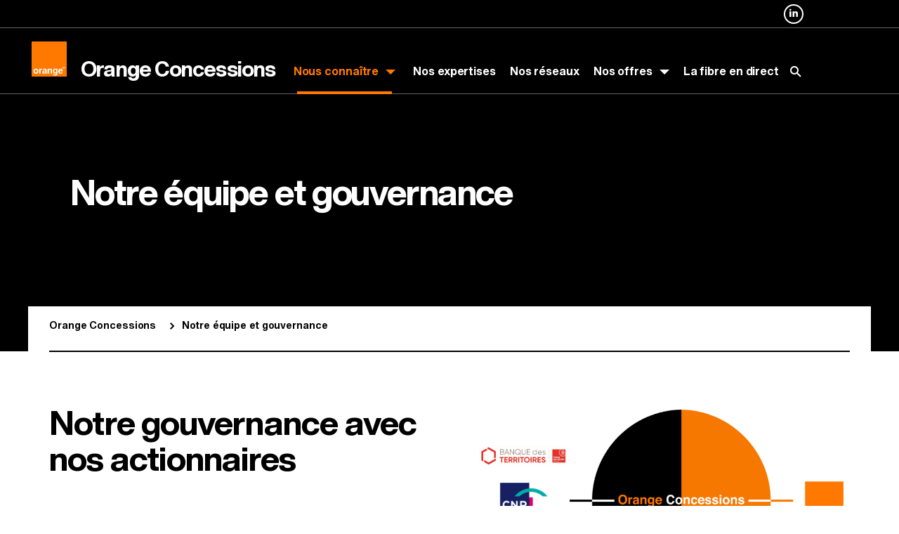

--- FILE ---
content_type: text/html; charset=UTF-8
request_url: https://orangeconcessions.com/fr/notre-equipe-et-gouvernance/
body_size: 18653
content:
<!DOCTYPE html>
<html lang="fr-FR" class="no-js bg-white is-variant"
                                      prefix="og: http://ogp.me/ns#">
<head>
    <meta charset="UTF-8"/>
    <meta name="viewport" content="width=device-width, initial-scale=1, shrink-to-fit=no"/>
    <link rel="profile" href="https://gmpg.org/xfn/11">
    <link rel="preload" href="https://orangeconcessions.com/wp-content/themes/boosted-child/dist/fonts/HelvNeue55_W1G.woff2" as="font" type="font/woff2" crossorigin/>
    <link rel="preload" href="https://orangeconcessions.com/wp-content/themes/boosted-child/dist/fonts/HelvNeue75_W1G.woff2" as="font" type="font/woff2" crossorigin/>
    <link rel="preload" href="https://orangeconcessions.com/wp-content/themes/boosted-child/dist/fonts/boosted-icons.woff2" as="font" type="font/woff2" crossorigin/>
            <link rel="pingback" href=""/>
    <script type="text/javascript"><!-- Google Tag Manager -->
(function(w,d,s,l,i){w[l]=w[l]||[];w[l].push({'gtm.start':
new Date().getTime(),event:'gtm.js'});var f=d.getElementsByTagName(s)[0],
j=d.createElement(s),dl=l!='dataLayer'?'&amp;l='+l:'';j.async=true;j.src=
'https://www.googletagmanager.com/gtm.js?id='+i+dl;f.parentNode.insertBefore(j,f);
})(window,document,'script','dataLayer','GTM-TBJMM683');
console.log('global');
<!-- End Google Tag Manager --></script><script>(function(html){html.className = html.className.replace(/\bno-js\b/,'js')})(document.documentElement);</script>
<link rel="icon" href="https://orangeconcessions.com/wp-content/uploads/sites/45/2019/01/small_logo_rgb_32x32.png" sizes="32x32" />
<link rel="icon" href="https://orangeconcessions.com/wp-content/uploads/sites/45/2019/01/small_logo_rgb_32x32.png" sizes="192x192" />
<link rel="apple-touch-icon" href="https://orangeconcessions.com/wp-content/uploads/sites/45/2019/01/small_logo_rgb_32x32.png" />
<meta name="msapplication-TileImage" content="https://orangeconcessions.com/wp-content/uploads/sites/45/2019/01/small_logo_rgb_32x32.png" />
<title>Notre équipe et gouvernance ⎜ Orange Concessions</title>
	<style>img:is([sizes="auto" i], [sizes^="auto," i]) { contain-intrinsic-size: 3000px 1500px }</style>
	<meta name="dc.title" content="Notre équipe et gouvernance ⎜ Orange Concessions">
<meta name="dc.description" content="Nos actionnaires partagent avec nous une même vision de l’aménagement numérique des territoires, au service des populations et du développement économique des zones rurales peu denses.">
<meta name="dc.relation" content="https://orangeconcessions.com/fr/notre-equipe-et-gouvernance/">
<meta name="dc.source" content="https://orangeconcessions.com/">
<meta name="dc.language" content="fr_FR">
<meta name="description" content="Nos actionnaires partagent avec nous une même vision de l’aménagement numérique des territoires, au service des populations et du développement économique des zones rurales peu denses.">
<meta name="robots" content="index, follow, max-snippet:-1, max-image-preview:large, max-video-preview:-1">
<link rel="canonical" href="https://orangeconcessions.com/fr/notre-equipe-et-gouvernance/">
<meta property="og:url" content="https://orangeconcessions.com/fr/notre-equipe-et-gouvernance/">
<meta property="og:site_name" content="Orange Concessions">
<meta property="og:locale" content="fr_FR">
<meta property="og:type" content="article">
<meta property="og:title" content="Notre équipe et gouvernance ⎜ Orange Concessions">
<meta property="og:description" content="Nos actionnaires partagent avec nous une même vision de l’aménagement numérique des territoires, au service des populations et du développement économique des zones rurales peu denses.">
<meta property="fb:pages" content="">
<meta property="fb:admins" content="">
<meta property="fb:app_id" content="">
<meta name="twitter:card" content="summary">
<meta name="twitter:site" content="@O_Concessions">
<meta name="twitter:creator" content="@O_Concessions">
<meta name="twitter:title" content="Notre équipe et gouvernance ⎜ Orange Concessions">
<meta name="twitter:description" content="Nos actionnaires partagent avec nous une même vision de l’aménagement numérique des territoires, au service des populations et du développement économique des zones rurales peu denses.">
<link rel='dns-prefetch' href='//cdn.jsdelivr.net' />
<link rel='dns-prefetch' href='//deploy-preview-88--ods-charts.netlify.app' />
<script type="text/javascript">
/* <![CDATA[ */
window._wpemojiSettings = {"baseUrl":"https:\/\/s.w.org\/images\/core\/emoji\/16.0.1\/72x72\/","ext":".png","svgUrl":"https:\/\/s.w.org\/images\/core\/emoji\/16.0.1\/svg\/","svgExt":".svg","source":{"concatemoji":"https:\/\/orangeconcessions.com\/wp-includes\/js\/wp-emoji-release.min.js"}};
/*! This file is auto-generated */
!function(s,n){var o,i,e;function c(e){try{var t={supportTests:e,timestamp:(new Date).valueOf()};sessionStorage.setItem(o,JSON.stringify(t))}catch(e){}}function p(e,t,n){e.clearRect(0,0,e.canvas.width,e.canvas.height),e.fillText(t,0,0);var t=new Uint32Array(e.getImageData(0,0,e.canvas.width,e.canvas.height).data),a=(e.clearRect(0,0,e.canvas.width,e.canvas.height),e.fillText(n,0,0),new Uint32Array(e.getImageData(0,0,e.canvas.width,e.canvas.height).data));return t.every(function(e,t){return e===a[t]})}function u(e,t){e.clearRect(0,0,e.canvas.width,e.canvas.height),e.fillText(t,0,0);for(var n=e.getImageData(16,16,1,1),a=0;a<n.data.length;a++)if(0!==n.data[a])return!1;return!0}function f(e,t,n,a){switch(t){case"flag":return n(e,"\ud83c\udff3\ufe0f\u200d\u26a7\ufe0f","\ud83c\udff3\ufe0f\u200b\u26a7\ufe0f")?!1:!n(e,"\ud83c\udde8\ud83c\uddf6","\ud83c\udde8\u200b\ud83c\uddf6")&&!n(e,"\ud83c\udff4\udb40\udc67\udb40\udc62\udb40\udc65\udb40\udc6e\udb40\udc67\udb40\udc7f","\ud83c\udff4\u200b\udb40\udc67\u200b\udb40\udc62\u200b\udb40\udc65\u200b\udb40\udc6e\u200b\udb40\udc67\u200b\udb40\udc7f");case"emoji":return!a(e,"\ud83e\udedf")}return!1}function g(e,t,n,a){var r="undefined"!=typeof WorkerGlobalScope&&self instanceof WorkerGlobalScope?new OffscreenCanvas(300,150):s.createElement("canvas"),o=r.getContext("2d",{willReadFrequently:!0}),i=(o.textBaseline="top",o.font="600 32px Arial",{});return e.forEach(function(e){i[e]=t(o,e,n,a)}),i}function t(e){var t=s.createElement("script");t.src=e,t.defer=!0,s.head.appendChild(t)}"undefined"!=typeof Promise&&(o="wpEmojiSettingsSupports",i=["flag","emoji"],n.supports={everything:!0,everythingExceptFlag:!0},e=new Promise(function(e){s.addEventListener("DOMContentLoaded",e,{once:!0})}),new Promise(function(t){var n=function(){try{var e=JSON.parse(sessionStorage.getItem(o));if("object"==typeof e&&"number"==typeof e.timestamp&&(new Date).valueOf()<e.timestamp+604800&&"object"==typeof e.supportTests)return e.supportTests}catch(e){}return null}();if(!n){if("undefined"!=typeof Worker&&"undefined"!=typeof OffscreenCanvas&&"undefined"!=typeof URL&&URL.createObjectURL&&"undefined"!=typeof Blob)try{var e="postMessage("+g.toString()+"("+[JSON.stringify(i),f.toString(),p.toString(),u.toString()].join(",")+"));",a=new Blob([e],{type:"text/javascript"}),r=new Worker(URL.createObjectURL(a),{name:"wpTestEmojiSupports"});return void(r.onmessage=function(e){c(n=e.data),r.terminate(),t(n)})}catch(e){}c(n=g(i,f,p,u))}t(n)}).then(function(e){for(var t in e)n.supports[t]=e[t],n.supports.everything=n.supports.everything&&n.supports[t],"flag"!==t&&(n.supports.everythingExceptFlag=n.supports.everythingExceptFlag&&n.supports[t]);n.supports.everythingExceptFlag=n.supports.everythingExceptFlag&&!n.supports.flag,n.DOMReady=!1,n.readyCallback=function(){n.DOMReady=!0}}).then(function(){return e}).then(function(){var e;n.supports.everything||(n.readyCallback(),(e=n.source||{}).concatemoji?t(e.concatemoji):e.wpemoji&&e.twemoji&&(t(e.twemoji),t(e.wpemoji)))}))}((window,document),window._wpemojiSettings);
/* ]]> */
</script>
<link rel='stylesheet' id='live-identity-captcha-css' href='https://orangeconcessions.com/wp-content/plugins/live-identity-captcha/front/../css/styles_captcha.css' type='text/css' media='all' />
<style id='wp-emoji-styles-inline-css' type='text/css'>

	img.wp-smiley, img.emoji {
		display: inline !important;
		border: none !important;
		box-shadow: none !important;
		height: 1em !important;
		width: 1em !important;
		margin: 0 0.07em !important;
		vertical-align: -0.1em !important;
		background: none !important;
		padding: 0 !important;
	}
</style>
<style id='classic-theme-styles-inline-css' type='text/css'>
/*! This file is auto-generated */
.wp-block-button__link{color:#fff;background-color:#32373c;border-radius:9999px;box-shadow:none;text-decoration:none;padding:calc(.667em + 2px) calc(1.333em + 2px);font-size:1.125em}.wp-block-file__button{background:#32373c;color:#fff;text-decoration:none}
</style>
<style id='atbs-tab-style-inline-css' type='text/css'>


</style>
<style id='atbs-tabs-style-inline-css' type='text/css'>
@keyframes fadeIn{0%{opacity:0}to{opacity:1}}.wp-block-atbs-tabs .tabs-nav{overflow:hidden;z-index:1}.wp-block-atbs-tabs .tabs-titles{background-color:#81a5ff;display:flex;flex-direction:column;justify-content:space-between;list-style:none;margin:0;padding:0}.wp-block-atbs-tabs .tabs-titles .tab-title{align-items:center;box-sizing:border-box;color:#fff;cursor:pointer;display:flex;gap:8px;justify-content:center;list-style:none;padding:15px;transition:all .3s ease;width:100%}.wp-block-atbs-tabs .tabs-titles .tab-title.icon_left{flex-direction:row}.wp-block-atbs-tabs .tabs-titles .tab-title.icon_right{flex-direction:row-reverse}.wp-block-atbs-tabs .tabs-titles .tab-title.icon_top{flex-direction:column}.wp-block-atbs-tabs .tabs-titles .tab-title.icon_bottom{flex-direction:column-reverse}.wp-block-atbs-tabs .tabs-titles .tab-title.active{background-color:#4876e9}.wp-block-atbs-tabs .tabs-titles .tab-title .tab-title-media{line-height:1!important}.wp-block-atbs-tabs .tabs-titles .tab-title .tab-title-media svg{height:20px;width:auto}.wp-block-atbs-tabs .tabs-container{display:flex;flex-direction:column;gap:0}.wp-block-atbs-tabs .tabs-content{background-color:#eee;box-sizing:border-box;padding:15px}.wp-block-atbs-tabs .wp-block-atbs-tab p{margin:0 0 15px}.wp-block-atbs-tabs .wp-block-atbs-tab{display:none}.wp-block-atbs-tabs .wp-block-atbs-tab.active{display:block}@media(min-width:991px){.wp-block-atbs-tabs .tabs-titles{flex-direction:row}}

</style>
<style id='ctrb-counters-style-inline-css' type='text/css'>
.dashicons{font-family:dashicons!important}.columns-1{grid-template-columns:repeat(1,1fr)}.columns-2{grid-template-columns:repeat(2,1fr)}.columns-3{grid-template-columns:repeat(3,1fr)}.columns-4{grid-template-columns:repeat(4,1fr)}.columns-5{grid-template-columns:repeat(5,1fr)}.columns-6{grid-template-columns:repeat(6,1fr)}.columns-7{grid-template-columns:repeat(7,1fr)}.columns-8{grid-template-columns:repeat(8,1fr)}.columns-9{grid-template-columns:repeat(9,1fr)}.columns-10{grid-template-columns:repeat(10,1fr)}.columns-11{grid-template-columns:repeat(11,1fr)}.columns-12{grid-template-columns:repeat(12,1fr)}@media(max-width:768px){.columns-tablet-1{grid-template-columns:repeat(1,1fr)}.columns-tablet-2{grid-template-columns:repeat(2,1fr)}.columns-tablet-3{grid-template-columns:repeat(3,1fr)}.columns-tablet-4{grid-template-columns:repeat(4,1fr)}.columns-tablet-5{grid-template-columns:repeat(5,1fr)}.columns-tablet-6{grid-template-columns:repeat(6,1fr)}.columns-tablet-7{grid-template-columns:repeat(7,1fr)}.columns-tablet-8{grid-template-columns:repeat(8,1fr)}.columns-tablet-9{grid-template-columns:repeat(9,1fr)}.columns-tablet-10{grid-template-columns:repeat(10,1fr)}.columns-tablet-11{grid-template-columns:repeat(11,1fr)}.columns-tablet-12{grid-template-columns:repeat(12,1fr)}}@media(max-width:576px){.columns-mobile-1{grid-template-columns:repeat(1,1fr)}.columns-mobile-2{grid-template-columns:repeat(2,1fr)}.columns-mobile-3{grid-template-columns:repeat(3,1fr)}.columns-mobile-4{grid-template-columns:repeat(4,1fr)}.columns-mobile-5{grid-template-columns:repeat(5,1fr)}.columns-mobile-6{grid-template-columns:repeat(6,1fr)}.columns-mobile-7{grid-template-columns:repeat(7,1fr)}.columns-mobile-8{grid-template-columns:repeat(8,1fr)}.columns-mobile-9{grid-template-columns:repeat(9,1fr)}.columns-mobile-10{grid-template-columns:repeat(10,1fr)}.columns-mobile-11{grid-template-columns:repeat(11,1fr)}.columns-mobile-12{grid-template-columns:repeat(12,1fr)}}.wp-block-ctrb-counters *{box-sizing:border-box}.wp-block-ctrb-counters .ctrbCounters{display:grid}.wp-block-ctrb-counters .ctrbCounters>div{align-items:center;display:flex;justify-content:center}.wp-block-ctrb-counters .ctrbCounters .counter{display:flex;flex-direction:column;justify-content:center}.wp-block-ctrb-counters .ctrbCounters .counter .counterIcon{margin-bottom:5px}.wp-block-ctrb-counters .ctrbCounters .counter .counterIcon i{font-style:inherit}.wp-block-ctrb-counters .ctrbCounters .counter .counterNumber{margin:0 0 10px}.wp-block-ctrb-counters .ctrbCounters .counter .counterLabel{margin:0}.wp-block-ctrb-counters .ctrbCounters .counter .counterIconLabel{align-items:center;display:inline-flex;justify-content:center}.wp-block-ctrb-counters .ctrbCounters .counter .counterIconLabel i{font-style:inherit;margin-right:10px}

</style>
<link rel='stylesheet' id='lib-css-map-block-leaflet-css' href='https://orangeconcessions.com/wp-content/plugins/map-block-leaflet/lib/leaflet.css' type='text/css' media='all' />
<style id='wpseopress-local-business-style-inline-css' type='text/css'>
span.wp-block-wpseopress-local-business-field{margin-right:8px}

</style>
<link rel='stylesheet' id='atbs-blocks-bootstrap-icons-css' href='https://orangeconcessions.com/wp-content/plugins/advanced-tabs-block/./assets/css/bootstrap-icons.min.css' type='text/css' media='all' />
<link rel='stylesheet' id='fontAwesome-css' href='https://orangeconcessions.com/wp-content/plugins/counters-block/public/css/font-awesome.min.css' type='text/css' media='all' />
<style id='global-styles-inline-css' type='text/css'>
:root{--wp--preset--aspect-ratio--square: 1;--wp--preset--aspect-ratio--4-3: 4/3;--wp--preset--aspect-ratio--3-4: 3/4;--wp--preset--aspect-ratio--3-2: 3/2;--wp--preset--aspect-ratio--2-3: 2/3;--wp--preset--aspect-ratio--16-9: 16/9;--wp--preset--aspect-ratio--9-16: 9/16;--wp--preset--color--black: #000000;--wp--preset--color--cyan-bluish-gray: #abb8c3;--wp--preset--color--white: #ffffff;--wp--preset--color--pale-pink: #f78da7;--wp--preset--color--vivid-red: #cf2e2e;--wp--preset--color--luminous-vivid-orange: #ff6900;--wp--preset--color--luminous-vivid-amber: #fcb900;--wp--preset--color--light-green-cyan: #7bdcb5;--wp--preset--color--vivid-green-cyan: #00d084;--wp--preset--color--pale-cyan-blue: #8ed1fc;--wp--preset--color--vivid-cyan-blue: #0693e3;--wp--preset--color--vivid-purple: #9b51e0;--wp--preset--color--ui: #FFFFFF;--wp--preset--color--ui-dark: #000000;--wp--preset--color--orange: #F16E00;--wp--preset--color--blue: #4BB4E6;--wp--preset--color--yellow: #FFD200;--wp--preset--color--green: #50BE87;--wp--preset--color--purple: #A885D8;--wp--preset--color--pink: #FFB4E6;--wp--preset--color--gray-300: #EEEEEE;--wp--preset--color--gray-400: #DDDDDD;--wp--preset--color--gray-500: #CCCCCC;--wp--preset--color--gray-600: #999999;--wp--preset--color--gray-700: #666666;--wp--preset--color--gray-900: #333333;--wp--preset--gradient--vivid-cyan-blue-to-vivid-purple: linear-gradient(135deg,rgba(6,147,227,1) 0%,rgb(155,81,224) 100%);--wp--preset--gradient--light-green-cyan-to-vivid-green-cyan: linear-gradient(135deg,rgb(122,220,180) 0%,rgb(0,208,130) 100%);--wp--preset--gradient--luminous-vivid-amber-to-luminous-vivid-orange: linear-gradient(135deg,rgba(252,185,0,1) 0%,rgba(255,105,0,1) 100%);--wp--preset--gradient--luminous-vivid-orange-to-vivid-red: linear-gradient(135deg,rgba(255,105,0,1) 0%,rgb(207,46,46) 100%);--wp--preset--gradient--very-light-gray-to-cyan-bluish-gray: linear-gradient(135deg,rgb(238,238,238) 0%,rgb(169,184,195) 100%);--wp--preset--gradient--cool-to-warm-spectrum: linear-gradient(135deg,rgb(74,234,220) 0%,rgb(151,120,209) 20%,rgb(207,42,186) 40%,rgb(238,44,130) 60%,rgb(251,105,98) 80%,rgb(254,248,76) 100%);--wp--preset--gradient--blush-light-purple: linear-gradient(135deg,rgb(255,206,236) 0%,rgb(152,150,240) 100%);--wp--preset--gradient--blush-bordeaux: linear-gradient(135deg,rgb(254,205,165) 0%,rgb(254,45,45) 50%,rgb(107,0,62) 100%);--wp--preset--gradient--luminous-dusk: linear-gradient(135deg,rgb(255,203,112) 0%,rgb(199,81,192) 50%,rgb(65,88,208) 100%);--wp--preset--gradient--pale-ocean: linear-gradient(135deg,rgb(255,245,203) 0%,rgb(182,227,212) 50%,rgb(51,167,181) 100%);--wp--preset--gradient--electric-grass: linear-gradient(135deg,rgb(202,248,128) 0%,rgb(113,206,126) 100%);--wp--preset--gradient--midnight: linear-gradient(135deg,rgb(2,3,129) 0%,rgb(40,116,252) 100%);--wp--preset--font-size--small: 13px;--wp--preset--font-size--medium: 20px;--wp--preset--font-size--large: 36px;--wp--preset--font-size--x-large: 42px;--wp--preset--spacing--20: 0.44rem;--wp--preset--spacing--30: 0.67rem;--wp--preset--spacing--40: 1rem;--wp--preset--spacing--50: 1.5rem;--wp--preset--spacing--60: 2.25rem;--wp--preset--spacing--70: 3.38rem;--wp--preset--spacing--80: 5.06rem;--wp--preset--shadow--natural: 6px 6px 9px rgba(0, 0, 0, 0.2);--wp--preset--shadow--deep: 12px 12px 50px rgba(0, 0, 0, 0.4);--wp--preset--shadow--sharp: 6px 6px 0px rgba(0, 0, 0, 0.2);--wp--preset--shadow--outlined: 6px 6px 0px -3px rgba(255, 255, 255, 1), 6px 6px rgba(0, 0, 0, 1);--wp--preset--shadow--crisp: 6px 6px 0px rgba(0, 0, 0, 1);}:where(.is-layout-flex){gap: 0.5em;}:where(.is-layout-grid){gap: 0.5em;}body .is-layout-flex{display: flex;}.is-layout-flex{flex-wrap: wrap;align-items: center;}.is-layout-flex > :is(*, div){margin: 0;}body .is-layout-grid{display: grid;}.is-layout-grid > :is(*, div){margin: 0;}:where(.wp-block-columns.is-layout-flex){gap: 2em;}:where(.wp-block-columns.is-layout-grid){gap: 2em;}:where(.wp-block-post-template.is-layout-flex){gap: 1.25em;}:where(.wp-block-post-template.is-layout-grid){gap: 1.25em;}.has-black-color{color: var(--wp--preset--color--black) !important;}.has-cyan-bluish-gray-color{color: var(--wp--preset--color--cyan-bluish-gray) !important;}.has-white-color{color: var(--wp--preset--color--white) !important;}.has-pale-pink-color{color: var(--wp--preset--color--pale-pink) !important;}.has-vivid-red-color{color: var(--wp--preset--color--vivid-red) !important;}.has-luminous-vivid-orange-color{color: var(--wp--preset--color--luminous-vivid-orange) !important;}.has-luminous-vivid-amber-color{color: var(--wp--preset--color--luminous-vivid-amber) !important;}.has-light-green-cyan-color{color: var(--wp--preset--color--light-green-cyan) !important;}.has-vivid-green-cyan-color{color: var(--wp--preset--color--vivid-green-cyan) !important;}.has-pale-cyan-blue-color{color: var(--wp--preset--color--pale-cyan-blue) !important;}.has-vivid-cyan-blue-color{color: var(--wp--preset--color--vivid-cyan-blue) !important;}.has-vivid-purple-color{color: var(--wp--preset--color--vivid-purple) !important;}.has-black-background-color{background-color: var(--wp--preset--color--black) !important;}.has-cyan-bluish-gray-background-color{background-color: var(--wp--preset--color--cyan-bluish-gray) !important;}.has-white-background-color{background-color: var(--wp--preset--color--white) !important;}.has-pale-pink-background-color{background-color: var(--wp--preset--color--pale-pink) !important;}.has-vivid-red-background-color{background-color: var(--wp--preset--color--vivid-red) !important;}.has-luminous-vivid-orange-background-color{background-color: var(--wp--preset--color--luminous-vivid-orange) !important;}.has-luminous-vivid-amber-background-color{background-color: var(--wp--preset--color--luminous-vivid-amber) !important;}.has-light-green-cyan-background-color{background-color: var(--wp--preset--color--light-green-cyan) !important;}.has-vivid-green-cyan-background-color{background-color: var(--wp--preset--color--vivid-green-cyan) !important;}.has-pale-cyan-blue-background-color{background-color: var(--wp--preset--color--pale-cyan-blue) !important;}.has-vivid-cyan-blue-background-color{background-color: var(--wp--preset--color--vivid-cyan-blue) !important;}.has-vivid-purple-background-color{background-color: var(--wp--preset--color--vivid-purple) !important;}.has-black-border-color{border-color: var(--wp--preset--color--black) !important;}.has-cyan-bluish-gray-border-color{border-color: var(--wp--preset--color--cyan-bluish-gray) !important;}.has-white-border-color{border-color: var(--wp--preset--color--white) !important;}.has-pale-pink-border-color{border-color: var(--wp--preset--color--pale-pink) !important;}.has-vivid-red-border-color{border-color: var(--wp--preset--color--vivid-red) !important;}.has-luminous-vivid-orange-border-color{border-color: var(--wp--preset--color--luminous-vivid-orange) !important;}.has-luminous-vivid-amber-border-color{border-color: var(--wp--preset--color--luminous-vivid-amber) !important;}.has-light-green-cyan-border-color{border-color: var(--wp--preset--color--light-green-cyan) !important;}.has-vivid-green-cyan-border-color{border-color: var(--wp--preset--color--vivid-green-cyan) !important;}.has-pale-cyan-blue-border-color{border-color: var(--wp--preset--color--pale-cyan-blue) !important;}.has-vivid-cyan-blue-border-color{border-color: var(--wp--preset--color--vivid-cyan-blue) !important;}.has-vivid-purple-border-color{border-color: var(--wp--preset--color--vivid-purple) !important;}.has-vivid-cyan-blue-to-vivid-purple-gradient-background{background: var(--wp--preset--gradient--vivid-cyan-blue-to-vivid-purple) !important;}.has-light-green-cyan-to-vivid-green-cyan-gradient-background{background: var(--wp--preset--gradient--light-green-cyan-to-vivid-green-cyan) !important;}.has-luminous-vivid-amber-to-luminous-vivid-orange-gradient-background{background: var(--wp--preset--gradient--luminous-vivid-amber-to-luminous-vivid-orange) !important;}.has-luminous-vivid-orange-to-vivid-red-gradient-background{background: var(--wp--preset--gradient--luminous-vivid-orange-to-vivid-red) !important;}.has-very-light-gray-to-cyan-bluish-gray-gradient-background{background: var(--wp--preset--gradient--very-light-gray-to-cyan-bluish-gray) !important;}.has-cool-to-warm-spectrum-gradient-background{background: var(--wp--preset--gradient--cool-to-warm-spectrum) !important;}.has-blush-light-purple-gradient-background{background: var(--wp--preset--gradient--blush-light-purple) !important;}.has-blush-bordeaux-gradient-background{background: var(--wp--preset--gradient--blush-bordeaux) !important;}.has-luminous-dusk-gradient-background{background: var(--wp--preset--gradient--luminous-dusk) !important;}.has-pale-ocean-gradient-background{background: var(--wp--preset--gradient--pale-ocean) !important;}.has-electric-grass-gradient-background{background: var(--wp--preset--gradient--electric-grass) !important;}.has-midnight-gradient-background{background: var(--wp--preset--gradient--midnight) !important;}.has-small-font-size{font-size: var(--wp--preset--font-size--small) !important;}.has-medium-font-size{font-size: var(--wp--preset--font-size--medium) !important;}.has-large-font-size{font-size: var(--wp--preset--font-size--large) !important;}.has-x-large-font-size{font-size: var(--wp--preset--font-size--x-large) !important;}
:where(.wp-block-post-template.is-layout-flex){gap: 1.25em;}:where(.wp-block-post-template.is-layout-grid){gap: 1.25em;}
:where(.wp-block-columns.is-layout-flex){gap: 2em;}:where(.wp-block-columns.is-layout-grid){gap: 2em;}
:root :where(.wp-block-pullquote){font-size: 1.5em;line-height: 1.6;}
</style>
<link rel='stylesheet' id='cops-gutenberg-css' href='https://orangeconcessions.com/wp-content/mu-plugins/css/cops-gutenberg.css' type='text/css' media='all' />
<link rel='stylesheet' id='boosted-blocks.css-css' href='https://orangeconcessions.com/wp-content/plugins/boosted-blocks/dist/boosted-blocks.min.css' type='text/css' media='all' />
<link rel='stylesheet' id='css-css' href='https://orangeconcessions.com/wp-content/themes/boosted-child/dist/css/boosted.min.css?ver=__VERSION__' type='text/css' media='all' />
<style id='css-inline-css' type='text/css'>

        body,
        .elementor-page main::after,
        .archive.elementor-default main::after {
            background-color: #ffffff !important;
        }

        #background {
            background-color: #000000 !important;
        }

        #background video,
        #background::after {
            opacity: 0.6 !important;
        }
            @media screen and (min-width: 980px) {
                body::after {
                    background-image: linear-gradient(to bottom,
                        transparent 0%, transparent 31.25rem,
                        #ffffff 31.25rem, #ffffff 100%) !important;
                }

                
            }

            @media screen and (max-width: 767px) {
                #background {
                    height: 10rem !important;
                }
            }

            @media screen and (min-width: 768px) and (max-width: 1219px) {
                #background {
                    height: calc(31.25rem + 130px + 1rem) !important;
                }
            }

            @media screen and (min-width: 1220px) and (max-width: 1379px) {
                #background {
                    height: 31.25rem !important;
                }
            }

            @media screen and (min-width: 1380px) {
                #background {
                    height: 31.25rem !important;
                }
            }
            main {
                margin-top: 10rem !important;
            }

            .jumbotron {
                height: 10rem !important;
            }

            @media screen and (min-width: 768px) {
                main {
                    margin-top: 31.25rem !important;
                }

                .jumbotron {
                    height: 31.25rem !important;
                }
            }

            @media screen and (min-width: 1220px) {
                main {
                    margin-top: calc(31.25rem - 130px - 4.25rem) !important;
                }

                .jumbotron {
                    height: calc(31.25rem - 130px - 4.25rem) !important;
                }
            }
</style>
<link rel='stylesheet' id='gutemberg-css' href='https://orangeconcessions.com/wp-includes/css/dist/block-library/style.min.css' type='text/css' media='all' />
<link rel='stylesheet' id='calendar_css-css' href='https://orangeconcessions.com/wp-content/plugins/boosted-blocks/blocks/calendar//css/calendar.min.css' type='text/css' media='all' />
<link rel='stylesheet' id='slider_oab_slick-css' href='https://orangeconcessions.com/wp-content/plugins/boosted-blocks/blocks_gutenberg/slider/slick/slick.min.css' type='text/css' media='all' />
<link rel='stylesheet' id='osm-styles-css' href='https://orangeconcessions.com/wp-content/plugins/cops-openstreetmap/assets/vendors/leaflet.min.css' type='text/css' media='all' />
<style id='osm-styles-inline-css' type='text/css'>
.openstreetmap{contain:content}
</style>
<script type="text/javascript" src="https://cdn.jsdelivr.net/npm/echarts@5.5.0/dist/echarts.min.js" id="echarts-js"></script>
<script type="text/javascript" src="https://deploy-preview-88--ods-charts.netlify.app/dist/ods-charts.js" id="ods-charts-js"></script>
<script type="text/javascript" src="https://orangeconcessions.com/wp-includes/js/jquery/jquery.js" id="jquery-js"></script>
<script type="text/javascript" id="file_uploads_nfpluginsettings-js-extra">
/* <![CDATA[ */
var params = {"clearLogRestUrl":"https:\/\/orangeconcessions.com\/wp-json\/nf-file-uploads\/debug-log\/delete-all","clearLogButtonId":"file_uploads_clear_debug_logger","downloadLogRestUrl":"https:\/\/orangeconcessions.com\/wp-json\/nf-file-uploads\/debug-log\/get-all","downloadLogButtonId":"file_uploads_download_debug_logger"};
/* ]]> */
</script>
<script type="text/javascript" src="https://orangeconcessions.com/wp-content/plugins/ninja-forms-uploads/assets/js/nfpluginsettings.js" id="file_uploads_nfpluginsettings-js"></script>
<script type="text/javascript" src="https://orangeconcessions.com/wp-content/plugins/facetwp/assets/vendor/fUtil/fUtil.js" id="futil-js"></script>
<link rel="alternate" title="oEmbed (JSON)" type="application/json+oembed" href="https://orangeconcessions.com/wp-json/oembed/1.0/embed?url=https%3A%2F%2Forangeconcessions.com%2Ffr%2Fnotre-equipe-et-gouvernance%2F" />
<link rel="alternate" title="oEmbed (XML)" type="text/xml+oembed" href="https://orangeconcessions.com/wp-json/oembed/1.0/embed?url=https%3A%2F%2Forangeconcessions.com%2Ffr%2Fnotre-equipe-et-gouvernance%2F&#038;format=xml" />
<link rel="alternate" type="application/rss+xml" title="Orange Concessions &raquo; Flux pour Notre écosystème" href="https://orangeconcessions.com/fr/partenaires-et-fai/feed/" /><link rel="alternate" type="application/rss+xml" title="Orange Concessions &raquo; Flux pour La fibre en direct" href="https://orangeconcessions.com/fr/la-fibre-en-direct/feed/" /><link rel="alternate" type="application/rss+xml" title="Orange Concessions &raquo; Flux pour Trombinoscopes" href="https://orangeconcessions.com/fr/trombinoscope/feed/" /><link rel="alternate" type="application/rss+xml" title="Orange Concessions &raquo; Flux pour Événements" href="https://orangeconcessions.com/fr/cops_event/feed/" /><!-- Begin Tealium Tag -->
<script>
    var dataLayerV2 ={"siteEnvironment":"PROD","siteName":"Orange Concessions","pageCategory":"content-Page","language":"fr","userAgent":"Mozilla\/5.0 (Macintosh; Intel Mac OS X 10_15_7) AppleWebKit\/537.36 (KHTML, like Gecko) Chrome\/131.0.0.0 Safari\/537.36; ClaudeBot\/1.0; +claudebot@anthropic.com)","PageLevel2":"Notre \u00e9quipe et gouvernance"}
        window.dataLayer = window.dataLayer || [];
        window.dataLayer.push(dataLayerV2);
</script>
<link rel="shortcut icon" type="image/x-icon" href="https://orangeconcessions.com/wp-content/themes/boosted-child/favicon.ico" />
<style>#wpadminbar #wp-admin-bar-site-name>.ab-item:before { content: none !important;}li#wp-admin-bar-site-name a { background: url( "https://orangeconcessions.com/wp-content/themes/boosted-child/favicon.ico" ) left center/20px no-repeat !important; padding-left: 21px !important; background-size: 20px !important; } li#wp-admin-bar-site-name { margin-left: 5px !important; } li#wp-admin-bar-site-name {} #wp-admin-bar-site-name div a { background: none !important; }
</style><style>.breadcrumb {list-style:none;margin:0;padding-inline-start:0;}.breadcrumb li {margin:0;display:inline-block;position:relative;}.breadcrumb li::after{content:'   ';margin-left:5px;margin-right:5px;}.breadcrumb li:last-child::after{display:none}</style><link rel="icon" href="https://orangeconcessions.com/wp-content/uploads/sites/45/2019/01/small_logo_rgb_32x32.png" sizes="32x32" />
<link rel="icon" href="https://orangeconcessions.com/wp-content/uploads/sites/45/2019/01/small_logo_rgb_32x32.png" sizes="192x192" />
<link rel="apple-touch-icon" href="https://orangeconcessions.com/wp-content/uploads/sites/45/2019/01/small_logo_rgb_32x32.png" />
<meta name="msapplication-TileImage" content="https://orangeconcessions.com/wp-content/uploads/sites/45/2019/01/small_logo_rgb_32x32.png" />
</head>
<body class="wp-singular page-template-default page page-id-56513236 page-parent wp-theme-boosted wp-child-theme-boosted-child bg-body" itemscope itemtype="https://schema.org/WebPage">

<div id="background"></div>


<header role="banner" id="sticky-nav" class="has_menu_supra">
    <div class="container">
        <a href="#main" id="skippy" class="visually-hidden visually-hidden-focusable bg-dark p-1">
          <span class="skiplink-text">Aller au contenu principal</span>
        </a>
    </div>

            <nav class="navbar navbar-expand-md navbar-dark supra position-relative border-0 bg-dark" role="navigation">
            <div class="container">
                                    <ul class="navbar-nav ms-auto navbar-social align-items-center" aria-hidden="true"><li  class="nav-item"><a  target="_blank" rel="noopener noreferrer" title="Orange Concessions sur Linkedin (ouvre un nouvel onglet)" href="https://www.linkedin.com/company/orangeconcessions" class="nav-link" tabindex="-1">Orange Concessions sur Linkedin</a></li></ul>            </div>
        </nav>
    
        <nav id="nav" class="navbar navbar-nav navbar-expand-md navbar-dark bg-dark" role="navigation">
        <div class="container">
            <a href="https://orangeconcessions.com/fr/" class="navbar-brand" rel="home" itemprop="url"><img alt="" src="https://orangeconcessions.com/wp-content/themes/boosted-child/dist/img/orange_logo.svg" width="50" height="50" itemprop="logo"/><strong itemprop="name" class="h2">Orange Concessions</strong></a>
            <ul class="navbar-nav flex-row ms-auto mt-0 d-lg-none">
                <li class="nav-item">
                    <button type="button" class="nav-link btn btn-link btn-icon" data-toggle="collapse" data-target="#collapsible-search" aria-expanded="false" aria-controls="collapsible-search">
                        <span class="visually-hidden">Ouvrir la barre de recherche</span>
                        <span class="icon-search" aria-hidden="true"></span>
                    </button>
                </li>
                            </ul>
                            <button class="navbar-toggler d-lg-none" type="button" data-toggle="collapse" data-target="#collapsible-nav" aria-controls="collapsible-nav">
                    <span class="visually-hidden">Basculer la navigation</span>
                    <span aria-hidden="true" class="navbar-toggler-icon"></span>
                </button>
                <div id="collapsible-nav" class="navbar-collapse justify-content-between collapse w-100 navbar-menu">
                    <nav class="nav_right"></nav><div class="navbar-nav"><ul class="navbar-nav flex-wrap"><li  class="dropdown active nav-item"><button  class="btn btn-link btn-inverse active nav-link dropdown-toggle w-100" data-toggle="dropdown" aria-haspopup="true" aria-expanded="false" type="button" id="dropdown-nous-connaitre">Nous connaître</button>
<div class="dropdown-menu dropdown-menu-dark border-0" data-bs-theme="dark" aria-labelledby="dropdown-nous-connaitre">
<a  href="https://orangeconcessions.com/fr/qui-sommes-nous-2/" class="dropdown-item border-900">Qui sommes-nous ?</a><a  href="https://orangeconcessions.com/fr/nos-engagement-rse/" class="dropdown-item border-900">Nos engagements RSE</a><a  aria-current="page" class="active dropdown-item border-900">Notre équipe</a><a  href="https://orangeconcessions.com/fr/partenaires-et-fai/" class="dropdown-item border-900">Notre écosystème</a></div></li><li  class="nav-item"><a  href="https://orangeconcessions.com/fr/nos-expertises/" class="nav-link">Nos expertises</a></li><li  class="nav-item"><a  href="https://orangeconcessions.com/fr/nos-reseaux/" class="nav-link">Nos réseaux</a></li><li  class="dropdown nav-item"><button  class="btn btn-link btn-inverse  nav-link dropdown-toggle w-100" data-toggle="dropdown" aria-haspopup="true" aria-expanded="false" type="button" id="dropdown-nos-offres">Nos offres</button>
<div class="dropdown-menu dropdown-menu-dark border-0" data-bs-theme="dark" aria-labelledby="dropdown-nos-offres">
<a  href="https://orangeconcessions.com/fr/nos-offres/" class="dropdown-item border-900">Toutes nos offres</a><a  href="https://orangeconcessions.com/fr/nos-offres/ftth-passif/" class="dropdown-item border-900">FTTH Passif</a><a  href="https://orangeconcessions.com/fr/nos-offres/ftte-passif/" class="dropdown-item border-900">FTTE Passif</a><a  href="https://orangeconcessions.com/fr/nos-offres/hebergements/" class="dropdown-item border-900">Hébergements</a><a  href="https://orangeconcessions.com/fr/nos-offres/genie-civil-rip/" class="dropdown-item border-900">Génie Civil RIP</a><a  href="https://orangeconcessions.com/fr/fibre-optique-passive/" class="dropdown-item border-900">Fibre Optique Passive</a><a  href="https://orangeconcessions.com/fr/nos-offres/collecte-ftto-activee/" class="dropdown-item border-900">Collecte FTTO Activée</a><a  href="https://orangeconcessions.com/fr/nos-offres/les-services-aux-operateurs/" class="dropdown-item border-900">Les services aux Opérateurs</a><a  href="https://orangeconcessions.com/fr/nos-offres/ftth-et-ftte-active/" class="dropdown-item border-900">FTTH et FTTE Active</a></div></li><li  class="nav-item"><a  href="https://orangeconcessions.com/fr/la-fibre-en-direct/" class="nav-link">La fibre en direct</a></li></ul></div>                 </div>
            
                            <ul class="navbar-nav d-none d-lg-flex nav-search-lang">
                    <li class="nav-item">
                        <button type="button" class="nav-link btn btn-link btn-icon" data-toggle="collapse" data-target="#collapsible-search" aria-expanded="false" aria-controls="collapsible-search">
                            <span class="visually-hidden">Ouvrir la barre de recherche</span>
                            <span class="icon-search" aria-hidden="true"></span>
                        </button>
                    </li>
                                    </ul>
            
                    </div>
    </nav><!-- / #nav -->

    
    
    <div class="collapse search-bar bg-dark" id="collapsible-search">
        <div class="container py-4">
            <form role="search" method="get" action="https://orangeconcessions.com/fr/" class="input-group">
    <label for="s" class="visually-hidden">Recherche</label>
    <input id="s" type="search" name="s" placeholder="Recherche" class="form-control" />
    <div class="input-group-append">
        <button type="submit" name="submit" class="btn btn-primary">
            <span class="visually-hidden">Rechercher</span>
            <span class="icon-search" aria-hidden="true"></span>
        </button>
    </div>
</form>
        </div>
    </div>

    </header><!-- / banner -->


<main id="main" role="main" itemprop="mainContentOfPage" tabindex="-1" class="container mb-md-5 pb-3 bg-white ">
            <div class="container_breadcrumb row mb-3">
            <div class="container_breadcrumb-left col-10 col-xs-12">
                <nav aria-label="Vous êtes ici&nbsp;: "><ol class="breadcrumb mb-lg-0 pl-lg-0 pt-lg-3" itemscope itemtype="https://schema.org/BreadcrumbList"><li itemscope itemprop="itemListElement" itemtype="https://schema.org/ListItem" class="breadcrumb-item "><a href="https://orangeconcessions.com/fr" itemprop="item"><span itemprop="name">Orange Concessions</span><meta content="1" itemprop="position"></a></li><li itemscope itemprop="itemListElement" itemtype="https://schema.org/ListItem" class="breadcrumb-item active"><span itemprop="name">Notre équipe et gouvernance</span><meta content="2" itemprop="position"></li></ol></nav></div>        </div><!-- .row -->
        <div class="readable"> <div class="jumbotron py-0 px-md-5 m-0 d-flex flex-column justify-content-center align-items-start"><h1 class="display-2 mw-100" itemprop="name">Notre équipe et gouvernance</h1></div><!-- /.jumbotron --><hr class="my-2 d-none d-lg-block">
        <div>
<div style="height:66px" aria-hidden="true" class="wp-block-spacer"></div>



<div class="wp-block-columns is-layout-flex wp-container-core-columns-is-layout-9d6595d7 wp-block-columns-is-layout-flex">
<div class="wp-block-column is-layout-flow wp-block-column-is-layout-flow">
<h2 class="wp-block-heading" style="font-size:3rem">Notre gouvernance avec nos actionnaires</h2>



<div style="height:24px" aria-hidden="true" class="wp-block-spacer"></div>



<p style="font-size:1.2rem">Orange Concessions est une société détenue à 50% par Orange et à 50% par CNP Assurances, la Banque des Territoires et EDF Invest.</p>



<p>Nos actionnaires partagent avec nous une même vision de l’aménagement numérique des territoires, au service des populations et du développement économique des zones rurales peu denses.</p>



<div style="height:67px" aria-hidden="true" class="wp-block-spacer"></div>
</div>



<div class="wp-block-column is-layout-flow wp-block-column-is-layout-flow" style="flex-basis:75px"></div>



<div class="wp-block-column is-layout-flow wp-block-column-is-layout-flow">
<figure class="wp-block-image size-large"><img fetchpriority="high" decoding="async" width="1000" height="501" src="https://orangeconcessions.com/wp-content/uploads/sites/45/2025/03/cercle-invest-1000x501.png" alt="" class="wp-image-56514419" style="object-fit:cover" srcset="https://orangeconcessions.com/wp-content/uploads/sites/45/2025/03/cercle-invest-1000x501.png 1000w, https://orangeconcessions.com/wp-content/uploads/sites/45/2025/03/cercle-invest-768x385.png 768w, https://orangeconcessions.com/wp-content/uploads/sites/45/2025/03/cercle-invest-650x326.png 650w, https://orangeconcessions.com/wp-content/uploads/sites/45/2025/03/cercle-invest-505x253.png 505w, https://orangeconcessions.com/wp-content/uploads/sites/45/2025/03/cercle-invest-325x163.png 325w, https://orangeconcessions.com/wp-content/uploads/sites/45/2025/03/cercle-invest-240x120.png 240w, https://orangeconcessions.com/wp-content/uploads/sites/45/2025/03/cercle-invest-250x125.png 250w, https://orangeconcessions.com/wp-content/uploads/sites/45/2025/03/cercle-invest-150x75.png 150w, https://orangeconcessions.com/wp-content/uploads/sites/45/2025/03/cercle-invest-400x200.png 400w, https://orangeconcessions.com/wp-content/uploads/sites/45/2025/03/cercle-invest.png 1271w" sizes="(max-width: 1000px) 100vw, 1000px" /></figure>



<div style="height:23px" aria-hidden="true" class="wp-block-spacer"></div>
</div>
</div>



<div class="wp-block-columns m-0 is-layout-flex wp-container-core-columns-is-layout-9d6595d7 wp-block-columns-is-layout-flex">
<div class="wp-block-column is-layout-flow wp-block-column-is-layout-flow">
<h2 class="wp-block-heading m-0 has-ui-dark-background-color has-background" style="font-size:2rem"><strong>Notre équipe de direction</strong></h2>
</div>
</div>



<div class="wp-block-columns m-0 has-ui-dark-background-color has-background is-layout-flex wp-container-core-columns-is-layout-994bf9a1 wp-block-columns-is-layout-flex" style="padding-right:var(--wp--preset--spacing--70);padding-left:var(--wp--preset--spacing--70)">
<div class="wp-block-column is-layout-flow wp-block-column-is-layout-flow" style="flex-basis:50px"></div>



<div class="wp-block-column is-layout-flow wp-block-column-is-layout-flow">
<figure class="wp-block-image size-large"><img decoding="async" width="1000" height="1000" src="https://orangeconcessions.com/wp-content/uploads/sites/45/2021/10/jean-germain-breton-1000x1000.jpg" alt="" class="wp-image-56510237" srcset="https://orangeconcessions.com/wp-content/uploads/sites/45/2021/10/jean-germain-breton-1000x1000.jpg 1000w, https://orangeconcessions.com/wp-content/uploads/sites/45/2021/10/jean-germain-breton-150x150.jpg 150w, https://orangeconcessions.com/wp-content/uploads/sites/45/2021/10/jean-germain-breton-768x768.jpg 768w, https://orangeconcessions.com/wp-content/uploads/sites/45/2021/10/jean-germain-breton-1536x1536.jpg 1536w, https://orangeconcessions.com/wp-content/uploads/sites/45/2021/10/jean-germain-breton-2048x2048.jpg 2048w, https://orangeconcessions.com/wp-content/uploads/sites/45/2021/10/jean-germain-breton-300x300.jpg 300w, https://orangeconcessions.com/wp-content/uploads/sites/45/2021/10/jean-germain-breton-650x650.jpg 650w, https://orangeconcessions.com/wp-content/uploads/sites/45/2021/10/jean-germain-breton-505x505.jpg 505w, https://orangeconcessions.com/wp-content/uploads/sites/45/2021/10/jean-germain-breton-325x325.jpg 325w, https://orangeconcessions.com/wp-content/uploads/sites/45/2021/10/jean-germain-breton-240x240.jpg 240w, https://orangeconcessions.com/wp-content/uploads/sites/45/2021/10/jean-germain-breton-250x250.jpg 250w" sizes="(max-width: 1000px) 100vw, 1000px" /></figure>



<p class="has-orange-color has-text-color has-link-color wp-elements-97ab137b4fe76e45bef7baf07bc9901a" style="font-size:18px"><strong>Jean-Germain BRETON</strong></p>



<p class="has-link-color wp-elements-c96d51b7dd2776c4cbdedd89b97b9565" style="font-size:18px">Président</p>
</div>



<div class="wp-block-column is-layout-flow wp-block-column-is-layout-flow">
<figure class="wp-block-image size-large"><img decoding="async" width="1000" height="1000" src="https://orangeconcessions.com/wp-content/uploads/sites/45/2021/10/marie-amlie-lecoq-1000x1000.jpg" alt="" class="wp-image-56510241" srcset="https://orangeconcessions.com/wp-content/uploads/sites/45/2021/10/marie-amlie-lecoq-1000x1000.jpg 1000w, https://orangeconcessions.com/wp-content/uploads/sites/45/2021/10/marie-amlie-lecoq-150x150.jpg 150w, https://orangeconcessions.com/wp-content/uploads/sites/45/2021/10/marie-amlie-lecoq-768x768.jpg 768w, https://orangeconcessions.com/wp-content/uploads/sites/45/2021/10/marie-amlie-lecoq-1536x1536.jpg 1536w, https://orangeconcessions.com/wp-content/uploads/sites/45/2021/10/marie-amlie-lecoq-2048x2048.jpg 2048w, https://orangeconcessions.com/wp-content/uploads/sites/45/2021/10/marie-amlie-lecoq-300x300.jpg 300w, https://orangeconcessions.com/wp-content/uploads/sites/45/2021/10/marie-amlie-lecoq-650x650.jpg 650w, https://orangeconcessions.com/wp-content/uploads/sites/45/2021/10/marie-amlie-lecoq-505x505.jpg 505w, https://orangeconcessions.com/wp-content/uploads/sites/45/2021/10/marie-amlie-lecoq-325x325.jpg 325w, https://orangeconcessions.com/wp-content/uploads/sites/45/2021/10/marie-amlie-lecoq-240x240.jpg 240w, https://orangeconcessions.com/wp-content/uploads/sites/45/2021/10/marie-amlie-lecoq-250x250.jpg 250w" sizes="(max-width: 1000px) 100vw, 1000px" /></figure>



<p class="has-orange-color has-text-color has-link-color wp-elements-87e4e88197a33e854cffa07836c88adc" style="font-size:18px"><strong>Marie-Amélie LECOQ</strong></p>



<p class="has-link-color wp-elements-674fd80722a95a543d09f5f7c73136c1" style="font-size:18px">Directrice Marketing et Stratégie</p>
</div>



<div class="wp-block-column is-layout-flow wp-block-column-is-layout-flow">
<figure class="wp-block-image size-large"><img loading="lazy" decoding="async" width="1000" height="1000" src="https://orangeconcessions.com/wp-content/uploads/sites/45/2021/10/stephane-courtignon-1000x1000.jpg" alt="" class="wp-image-56510246" srcset="https://orangeconcessions.com/wp-content/uploads/sites/45/2021/10/stephane-courtignon-1000x1000.jpg 1000w, https://orangeconcessions.com/wp-content/uploads/sites/45/2021/10/stephane-courtignon-150x150.jpg 150w, https://orangeconcessions.com/wp-content/uploads/sites/45/2021/10/stephane-courtignon-768x768.jpg 768w, https://orangeconcessions.com/wp-content/uploads/sites/45/2021/10/stephane-courtignon-1536x1536.jpg 1536w, https://orangeconcessions.com/wp-content/uploads/sites/45/2021/10/stephane-courtignon-2048x2048.jpg 2048w, https://orangeconcessions.com/wp-content/uploads/sites/45/2021/10/stephane-courtignon-300x300.jpg 300w, https://orangeconcessions.com/wp-content/uploads/sites/45/2021/10/stephane-courtignon-650x650.jpg 650w, https://orangeconcessions.com/wp-content/uploads/sites/45/2021/10/stephane-courtignon-505x505.jpg 505w, https://orangeconcessions.com/wp-content/uploads/sites/45/2021/10/stephane-courtignon-325x325.jpg 325w, https://orangeconcessions.com/wp-content/uploads/sites/45/2021/10/stephane-courtignon-240x240.jpg 240w, https://orangeconcessions.com/wp-content/uploads/sites/45/2021/10/stephane-courtignon-250x250.jpg 250w" sizes="auto, (max-width: 1000px) 100vw, 1000px" /></figure>



<p class="has-orange-color has-text-color has-link-color wp-elements-be78d51c8dc49ac6d25a7cb33bcb9884" style="font-size:18px"><strong>Stéphane COURTIGNON</strong></p>



<p class="has-link-color wp-elements-c952897248ff27eecf9fc98b1bde75c1" style="font-size:18px">Directeur du Soutien aux Opérations</p>
</div>



<div class="wp-block-column is-layout-flow wp-block-column-is-layout-flow" style="flex-basis:50px"></div>
</div>



<div class="wp-block-columns m-0 has-ui-dark-background-color has-background is-layout-flex wp-container-core-columns-is-layout-994bf9a1 wp-block-columns-is-layout-flex" style="padding-right:var(--wp--preset--spacing--70);padding-left:var(--wp--preset--spacing--70)">
<div class="wp-block-column is-layout-flow wp-block-column-is-layout-flow" style="flex-basis:50px"></div>



<div class="wp-block-column is-layout-flow wp-block-column-is-layout-flow">
<figure class="wp-block-image size-large"><img loading="lazy" decoding="async" width="1000" height="1000" src="https://orangeconcessions.com/wp-content/uploads/sites/45/2024/10/cecile-chaslin-1000x1000.jpg" alt="" class="wp-image-56512932" srcset="https://orangeconcessions.com/wp-content/uploads/sites/45/2024/10/cecile-chaslin-1000x1000.jpg 1000w, https://orangeconcessions.com/wp-content/uploads/sites/45/2024/10/cecile-chaslin-150x150.jpg 150w, https://orangeconcessions.com/wp-content/uploads/sites/45/2024/10/cecile-chaslin-768x768.jpg 768w, https://orangeconcessions.com/wp-content/uploads/sites/45/2024/10/cecile-chaslin-1536x1536.jpg 1536w, https://orangeconcessions.com/wp-content/uploads/sites/45/2024/10/cecile-chaslin-2048x2048.jpg 2048w, https://orangeconcessions.com/wp-content/uploads/sites/45/2024/10/cecile-chaslin-300x300.jpg 300w, https://orangeconcessions.com/wp-content/uploads/sites/45/2024/10/cecile-chaslin-650x650.jpg 650w, https://orangeconcessions.com/wp-content/uploads/sites/45/2024/10/cecile-chaslin-505x505.jpg 505w, https://orangeconcessions.com/wp-content/uploads/sites/45/2024/10/cecile-chaslin-325x325.jpg 325w, https://orangeconcessions.com/wp-content/uploads/sites/45/2024/10/cecile-chaslin-240x240.jpg 240w, https://orangeconcessions.com/wp-content/uploads/sites/45/2024/10/cecile-chaslin-250x250.jpg 250w" sizes="auto, (max-width: 1000px) 100vw, 1000px" /></figure>



<h3 class="wp-block-heading has-orange-color has-text-color has-link-color wp-elements-06e34cf1538b2bdb2d843cf2c24a8cd2" style="font-size:18px">Cécile CHASLIN</h3>



<p style="font-size:18px">Directrice des Ressources Humaines</p>
</div>



<div class="wp-block-column is-layout-flow wp-block-column-is-layout-flow">
<figure class="wp-block-image size-large"><img loading="lazy" decoding="async" width="1000" height="1000" src="https://orangeconcessions.com/wp-content/uploads/sites/45/2021/10/dupart-laurent-1000x1000.jpg" alt="" class="wp-image-56509785" srcset="https://orangeconcessions.com/wp-content/uploads/sites/45/2021/10/dupart-laurent-1000x1000.jpg 1000w, https://orangeconcessions.com/wp-content/uploads/sites/45/2021/10/dupart-laurent-150x150.jpg 150w, https://orangeconcessions.com/wp-content/uploads/sites/45/2021/10/dupart-laurent-768x768.jpg 768w, https://orangeconcessions.com/wp-content/uploads/sites/45/2021/10/dupart-laurent-1536x1536.jpg 1536w, https://orangeconcessions.com/wp-content/uploads/sites/45/2021/10/dupart-laurent-2048x2048.jpg 2048w, https://orangeconcessions.com/wp-content/uploads/sites/45/2021/10/dupart-laurent-300x300.jpg 300w, https://orangeconcessions.com/wp-content/uploads/sites/45/2021/10/dupart-laurent-650x650.jpg 650w, https://orangeconcessions.com/wp-content/uploads/sites/45/2021/10/dupart-laurent-505x505.jpg 505w, https://orangeconcessions.com/wp-content/uploads/sites/45/2021/10/dupart-laurent-325x325.jpg 325w, https://orangeconcessions.com/wp-content/uploads/sites/45/2021/10/dupart-laurent-240x240.jpg 240w, https://orangeconcessions.com/wp-content/uploads/sites/45/2021/10/dupart-laurent-250x250.jpg 250w" sizes="auto, (max-width: 1000px) 100vw, 1000px" /></figure>



<h3 class="wp-block-heading has-orange-color has-text-color has-link-color wp-elements-6ba85d445088049e68d4b24819b9313a" style="font-size:18px"><strong>Laurent DUPART</strong></h3>



<p style="font-size:18px">Directeur Commercial</p>
</div>



<div class="wp-block-column is-layout-flow wp-block-column-is-layout-flow">
<figure class="wp-block-image size-large"><img loading="lazy" decoding="async" width="1000" height="1000" src="https://orangeconcessions.com/wp-content/uploads/sites/45/2022/12/jeanpaul-laval-carre-1000x1000.jpg" alt="Jean-Paul Laval" class="wp-image-56512176" srcset="https://orangeconcessions.com/wp-content/uploads/sites/45/2022/12/jeanpaul-laval-carre-1000x1000.jpg 1000w, https://orangeconcessions.com/wp-content/uploads/sites/45/2022/12/jeanpaul-laval-carre-150x150.jpg 150w, https://orangeconcessions.com/wp-content/uploads/sites/45/2022/12/jeanpaul-laval-carre-768x768.jpg 768w, https://orangeconcessions.com/wp-content/uploads/sites/45/2022/12/jeanpaul-laval-carre-1536x1536.jpg 1536w, https://orangeconcessions.com/wp-content/uploads/sites/45/2022/12/jeanpaul-laval-carre-2048x2048.jpg 2048w, https://orangeconcessions.com/wp-content/uploads/sites/45/2022/12/jeanpaul-laval-carre-300x300.jpg 300w, https://orangeconcessions.com/wp-content/uploads/sites/45/2022/12/jeanpaul-laval-carre-650x650.jpg 650w, https://orangeconcessions.com/wp-content/uploads/sites/45/2022/12/jeanpaul-laval-carre-505x505.jpg 505w, https://orangeconcessions.com/wp-content/uploads/sites/45/2022/12/jeanpaul-laval-carre-325x325.jpg 325w, https://orangeconcessions.com/wp-content/uploads/sites/45/2022/12/jeanpaul-laval-carre-240x240.jpg 240w, https://orangeconcessions.com/wp-content/uploads/sites/45/2022/12/jeanpaul-laval-carre-250x250.jpg 250w" sizes="auto, (max-width: 1000px) 100vw, 1000px" /></figure>



<h3 class="wp-block-heading has-orange-color has-text-color has-link-color wp-elements-b07e2c7ae150ffe4f382f073d66f1952" style="font-size:18px">Jean-Paul LAVAL</h3>



<p>Directeur Juridique&nbsp;</p>
</div>



<div class="wp-block-column is-layout-flow wp-block-column-is-layout-flow" style="flex-basis:50px"></div>
</div>



<div class="wp-block-columns m-0 has-ui-dark-background-color has-background is-layout-flex wp-container-core-columns-is-layout-994bf9a1 wp-block-columns-is-layout-flex" style="padding-right:var(--wp--preset--spacing--70);padding-left:var(--wp--preset--spacing--70)">
<div class="wp-block-column is-layout-flow wp-block-column-is-layout-flow" style="flex-basis:50px"></div>



<div class="wp-block-column is-layout-flow wp-block-column-is-layout-flow">
<figure class="wp-block-image size-large"><img loading="lazy" decoding="async" width="1000" height="1000" src="https://orangeconcessions.com/wp-content/uploads/sites/45/2021/11/anne-loussouarn-1000x1000.jpg" alt="" class="wp-image-56510941" srcset="https://orangeconcessions.com/wp-content/uploads/sites/45/2021/11/anne-loussouarn-1000x1000.jpg 1000w, https://orangeconcessions.com/wp-content/uploads/sites/45/2021/11/anne-loussouarn-150x150.jpg 150w, https://orangeconcessions.com/wp-content/uploads/sites/45/2021/11/anne-loussouarn-768x768.jpg 768w, https://orangeconcessions.com/wp-content/uploads/sites/45/2021/11/anne-loussouarn-1536x1536.jpg 1536w, https://orangeconcessions.com/wp-content/uploads/sites/45/2021/11/anne-loussouarn-2048x2048.jpg 2048w, https://orangeconcessions.com/wp-content/uploads/sites/45/2021/11/anne-loussouarn-300x300.jpg 300w, https://orangeconcessions.com/wp-content/uploads/sites/45/2021/11/anne-loussouarn-650x650.jpg 650w, https://orangeconcessions.com/wp-content/uploads/sites/45/2021/11/anne-loussouarn-505x505.jpg 505w, https://orangeconcessions.com/wp-content/uploads/sites/45/2021/11/anne-loussouarn-325x325.jpg 325w, https://orangeconcessions.com/wp-content/uploads/sites/45/2021/11/anne-loussouarn-240x240.jpg 240w, https://orangeconcessions.com/wp-content/uploads/sites/45/2021/11/anne-loussouarn-250x250.jpg 250w" sizes="auto, (max-width: 1000px) 100vw, 1000px" /></figure>



<h3 class="wp-block-heading has-orange-color has-text-color has-link-color wp-elements-65bd8aa78323aace367fe146c6843030" style="font-size:18px">Anne LOUSSOUARN</h3>



<p>Directrice Administrative et Financière</p>
</div>



<div class="wp-block-column is-layout-flow wp-block-column-is-layout-flow">
<figure class="wp-block-image size-large"><img loading="lazy" decoding="async" width="1000" height="1000" src="https://orangeconcessions.com/wp-content/uploads/sites/45/2021/11/arnaud-eeckman-1000x1000.jpg" alt="" class="wp-image-56510943" srcset="https://orangeconcessions.com/wp-content/uploads/sites/45/2021/11/arnaud-eeckman-1000x1000.jpg 1000w, https://orangeconcessions.com/wp-content/uploads/sites/45/2021/11/arnaud-eeckman-150x150.jpg 150w, https://orangeconcessions.com/wp-content/uploads/sites/45/2021/11/arnaud-eeckman-768x768.jpg 768w, https://orangeconcessions.com/wp-content/uploads/sites/45/2021/11/arnaud-eeckman-1536x1536.jpg 1536w, https://orangeconcessions.com/wp-content/uploads/sites/45/2021/11/arnaud-eeckman-2048x2048.jpg 2048w, https://orangeconcessions.com/wp-content/uploads/sites/45/2021/11/arnaud-eeckman-300x300.jpg 300w, https://orangeconcessions.com/wp-content/uploads/sites/45/2021/11/arnaud-eeckman-650x650.jpg 650w, https://orangeconcessions.com/wp-content/uploads/sites/45/2021/11/arnaud-eeckman-505x505.jpg 505w, https://orangeconcessions.com/wp-content/uploads/sites/45/2021/11/arnaud-eeckman-325x325.jpg 325w, https://orangeconcessions.com/wp-content/uploads/sites/45/2021/11/arnaud-eeckman-240x240.jpg 240w, https://orangeconcessions.com/wp-content/uploads/sites/45/2021/11/arnaud-eeckman-250x250.jpg 250w" sizes="auto, (max-width: 1000px) 100vw, 1000px" /></figure>



<h3 class="wp-block-heading has-orange-color has-text-color has-link-color wp-elements-64e6b622d1278225f7e8e40d39d05453" style="font-size:18px">Arnaud EECKMAN</h3>



<p>Project Manager Officer</p>
</div>



<div class="wp-block-column is-layout-flow wp-block-column-is-layout-flow">
<figure class="wp-block-image size-large"><img loading="lazy" decoding="async" width="1000" height="1000" src="https://orangeconcessions.com/wp-content/uploads/sites/45/2021/10/thierry-roy-1000x1000.jpg" alt="" class="wp-image-56510247" srcset="https://orangeconcessions.com/wp-content/uploads/sites/45/2021/10/thierry-roy-1000x1000.jpg 1000w, https://orangeconcessions.com/wp-content/uploads/sites/45/2021/10/thierry-roy-150x150.jpg 150w, https://orangeconcessions.com/wp-content/uploads/sites/45/2021/10/thierry-roy-768x768.jpg 768w, https://orangeconcessions.com/wp-content/uploads/sites/45/2021/10/thierry-roy-1536x1536.jpg 1536w, https://orangeconcessions.com/wp-content/uploads/sites/45/2021/10/thierry-roy-2048x2048.jpg 2048w, https://orangeconcessions.com/wp-content/uploads/sites/45/2021/10/thierry-roy-300x300.jpg 300w, https://orangeconcessions.com/wp-content/uploads/sites/45/2021/10/thierry-roy-650x650.jpg 650w, https://orangeconcessions.com/wp-content/uploads/sites/45/2021/10/thierry-roy-505x505.jpg 505w, https://orangeconcessions.com/wp-content/uploads/sites/45/2021/10/thierry-roy-325x325.jpg 325w, https://orangeconcessions.com/wp-content/uploads/sites/45/2021/10/thierry-roy-240x240.jpg 240w, https://orangeconcessions.com/wp-content/uploads/sites/45/2021/10/thierry-roy-250x250.jpg 250w" sizes="auto, (max-width: 1000px) 100vw, 1000px" /></figure>



<h3 class="wp-block-heading has-orange-color has-text-color has-link-color wp-elements-9c8a743b9a00edc4576eabbd88518758" style="font-size:18px">Thierry ROY</h3>



<p>Directeur Réseaux et SI</p>
</div>



<div class="wp-block-column is-layout-flow wp-block-column-is-layout-flow" style="flex-basis:50px"></div>
</div>



<div class="wp-block-columns m-0 is-layout-flex wp-container-core-columns-is-layout-9d6595d7 wp-block-columns-is-layout-flex">
<div class="wp-block-column is-layout-flow wp-block-column-is-layout-flow">
<h2 class="wp-block-heading m-0 has-ui-dark-background-color has-background" style="font-size:2rem"><strong>Notre équipe de direction</strong> <strong>locale</strong></h2>
</div>
</div>



<div class="wp-block-columns m-0 has-ui-dark-background-color has-background is-layout-flex wp-container-core-columns-is-layout-994bf9a1 wp-block-columns-is-layout-flex" style="padding-right:var(--wp--preset--spacing--70);padding-left:var(--wp--preset--spacing--70)">
<div class="wp-block-column is-layout-flow wp-block-column-is-layout-flow" style="flex-basis:50px"></div>



<div class="wp-block-column is-layout-flow wp-block-column-is-layout-flow">
<figure class="wp-block-image size-large"><img loading="lazy" decoding="async" width="1000" height="1000" src="https://orangeconcessions.com/wp-content/uploads/sites/45/2021/10/leclerq-jean-benoit-1000x1000.jpg" alt="" class="wp-image-56509843" srcset="https://orangeconcessions.com/wp-content/uploads/sites/45/2021/10/leclerq-jean-benoit-1000x1000.jpg 1000w, https://orangeconcessions.com/wp-content/uploads/sites/45/2021/10/leclerq-jean-benoit-150x150.jpg 150w, https://orangeconcessions.com/wp-content/uploads/sites/45/2021/10/leclerq-jean-benoit-768x768.jpg 768w, https://orangeconcessions.com/wp-content/uploads/sites/45/2021/10/leclerq-jean-benoit-1536x1536.jpg 1536w, https://orangeconcessions.com/wp-content/uploads/sites/45/2021/10/leclerq-jean-benoit-2048x2048.jpg 2048w, https://orangeconcessions.com/wp-content/uploads/sites/45/2021/10/leclerq-jean-benoit-300x300.jpg 300w, https://orangeconcessions.com/wp-content/uploads/sites/45/2021/10/leclerq-jean-benoit-650x650.jpg 650w, https://orangeconcessions.com/wp-content/uploads/sites/45/2021/10/leclerq-jean-benoit-505x505.jpg 505w, https://orangeconcessions.com/wp-content/uploads/sites/45/2021/10/leclerq-jean-benoit-325x325.jpg 325w, https://orangeconcessions.com/wp-content/uploads/sites/45/2021/10/leclerq-jean-benoit-240x240.jpg 240w, https://orangeconcessions.com/wp-content/uploads/sites/45/2021/10/leclerq-jean-benoit-250x250.jpg 250w" sizes="auto, (max-width: 1000px) 100vw, 1000px" /></figure>



<h3 class="wp-block-heading has-orange-color has-text-color has-link-color wp-elements-ff14b1c48df2284ad3ca73e66dd76ff8" style="font-size:18px">Jean-Benoît LECLERCQ</h3>



<p>Directeur Général&nbsp;</p>



<p>Charente-Maritime THD</p>
</div>



<div class="wp-block-column is-layout-flow wp-block-column-is-layout-flow">
<figure class="wp-block-image size-large"><img loading="lazy" decoding="async" width="1000" height="1000" src="https://orangeconcessions.com/wp-content/uploads/sites/45/2021/11/valerie-martin-1000x1000.jpg" alt="" class="wp-image-56511066" srcset="https://orangeconcessions.com/wp-content/uploads/sites/45/2021/11/valerie-martin-1000x1000.jpg 1000w, https://orangeconcessions.com/wp-content/uploads/sites/45/2021/11/valerie-martin-150x150.jpg 150w, https://orangeconcessions.com/wp-content/uploads/sites/45/2021/11/valerie-martin-768x768.jpg 768w, https://orangeconcessions.com/wp-content/uploads/sites/45/2021/11/valerie-martin-1536x1536.jpg 1536w, https://orangeconcessions.com/wp-content/uploads/sites/45/2021/11/valerie-martin-2048x2048.jpg 2048w, https://orangeconcessions.com/wp-content/uploads/sites/45/2021/11/valerie-martin-300x300.jpg 300w, https://orangeconcessions.com/wp-content/uploads/sites/45/2021/11/valerie-martin-650x650.jpg 650w, https://orangeconcessions.com/wp-content/uploads/sites/45/2021/11/valerie-martin-505x505.jpg 505w, https://orangeconcessions.com/wp-content/uploads/sites/45/2021/11/valerie-martin-325x325.jpg 325w, https://orangeconcessions.com/wp-content/uploads/sites/45/2021/11/valerie-martin-240x240.jpg 240w, https://orangeconcessions.com/wp-content/uploads/sites/45/2021/11/valerie-martin-250x250.jpg 250w" sizes="auto, (max-width: 1000px) 100vw, 1000px" /></figure>



<h3 class="wp-block-heading has-orange-color has-text-color has-link-color wp-elements-6da57a6b630d8c6ef5409501e190137d" style="font-size:18px">Valérie MARTIN</h3>



<p>Directrice Générale</p>



<p style="font-size:18px">RIP 44</p>
</div>



<div class="wp-block-column is-layout-flow wp-block-column-is-layout-flow">
<figure class="wp-block-image size-large"><img loading="lazy" decoding="async" width="1000" height="1000" src="https://orangeconcessions.com/wp-content/uploads/sites/45/2024/10/m1_9302-1000x1000.jpg" alt="" class="wp-image-56512941" srcset="https://orangeconcessions.com/wp-content/uploads/sites/45/2024/10/m1_9302-1000x1000.jpg 1000w, https://orangeconcessions.com/wp-content/uploads/sites/45/2024/10/m1_9302-150x150.jpg 150w, https://orangeconcessions.com/wp-content/uploads/sites/45/2024/10/m1_9302-768x768.jpg 768w, https://orangeconcessions.com/wp-content/uploads/sites/45/2024/10/m1_9302-1536x1536.jpg 1536w, https://orangeconcessions.com/wp-content/uploads/sites/45/2024/10/m1_9302-2048x2048.jpg 2048w, https://orangeconcessions.com/wp-content/uploads/sites/45/2024/10/m1_9302-300x300.jpg 300w, https://orangeconcessions.com/wp-content/uploads/sites/45/2024/10/m1_9302-650x650.jpg 650w, https://orangeconcessions.com/wp-content/uploads/sites/45/2024/10/m1_9302-505x505.jpg 505w, https://orangeconcessions.com/wp-content/uploads/sites/45/2024/10/m1_9302-325x325.jpg 325w, https://orangeconcessions.com/wp-content/uploads/sites/45/2024/10/m1_9302-240x240.jpg 240w, https://orangeconcessions.com/wp-content/uploads/sites/45/2024/10/m1_9302-250x250.jpg 250w" sizes="auto, (max-width: 1000px) 100vw, 1000px" /></figure>



<h3 class="wp-block-heading has-orange-color has-text-color has-link-color wp-elements-d238b6f992b0db3adc8d823dd92e9b78" style="font-size:18px">Franck DURAND</h3>



<p>Directeur Général&nbsp;</p>



<p>Corsica Haut Débit</p>
</div>



<div class="wp-block-column is-layout-flow wp-block-column-is-layout-flow" style="flex-basis:50px"></div>
</div>



<div class="wp-block-columns m-0 has-ui-dark-background-color has-background is-layout-flex wp-container-core-columns-is-layout-994bf9a1 wp-block-columns-is-layout-flex" style="padding-right:var(--wp--preset--spacing--70);padding-left:var(--wp--preset--spacing--70)">
<div class="wp-block-column is-layout-flow wp-block-column-is-layout-flow" style="flex-basis:50px"></div>



<div class="wp-block-column is-layout-flow wp-block-column-is-layout-flow">
<figure class="wp-block-image size-large is-resized"><img loading="lazy" decoding="async" width="1000" height="1000" src="https://orangeconcessions.com/wp-content/uploads/sites/45/2023/11/didier-ricaud-sml-1000x1000.jpg" alt="Didier Ricaud" class="wp-image-56512609" style="width:309px;height:auto" srcset="https://orangeconcessions.com/wp-content/uploads/sites/45/2023/11/didier-ricaud-sml-1000x1000.jpg 1000w, https://orangeconcessions.com/wp-content/uploads/sites/45/2023/11/didier-ricaud-sml-150x150.jpg 150w, https://orangeconcessions.com/wp-content/uploads/sites/45/2023/11/didier-ricaud-sml-768x768.jpg 768w, https://orangeconcessions.com/wp-content/uploads/sites/45/2023/11/didier-ricaud-sml-300x300.jpg 300w, https://orangeconcessions.com/wp-content/uploads/sites/45/2023/11/didier-ricaud-sml-650x650.jpg 650w, https://orangeconcessions.com/wp-content/uploads/sites/45/2023/11/didier-ricaud-sml-505x505.jpg 505w, https://orangeconcessions.com/wp-content/uploads/sites/45/2023/11/didier-ricaud-sml-325x325.jpg 325w, https://orangeconcessions.com/wp-content/uploads/sites/45/2023/11/didier-ricaud-sml-240x240.jpg 240w, https://orangeconcessions.com/wp-content/uploads/sites/45/2023/11/didier-ricaud-sml-250x250.jpg 250w, https://orangeconcessions.com/wp-content/uploads/sites/45/2023/11/didier-ricaud-sml.jpg 1199w" sizes="auto, (max-width: 1000px) 100vw, 1000px" /></figure>



<h3 class="wp-block-heading has-orange-color has-text-color has-link-color wp-elements-3a337b3b91978b4a96da69147e0d3ca4" style="font-size:18px">Didier RICAUD</h3>



<p>Directeur Général</p>



<p>Alliance THD&nbsp;</p>
</div>



<div class="wp-block-column is-layout-flow wp-block-column-is-layout-flow">
<figure class="wp-block-image size-large"><img loading="lazy" decoding="async" width="1000" height="1000" src="https://orangeconcessions.com/wp-content/uploads/sites/45/2021/11/eric-santi-1000x1000.jpg" alt="" class="wp-image-56510954" srcset="https://orangeconcessions.com/wp-content/uploads/sites/45/2021/11/eric-santi-1000x1000.jpg 1000w, https://orangeconcessions.com/wp-content/uploads/sites/45/2021/11/eric-santi-150x150.jpg 150w, https://orangeconcessions.com/wp-content/uploads/sites/45/2021/11/eric-santi-768x768.jpg 768w, https://orangeconcessions.com/wp-content/uploads/sites/45/2021/11/eric-santi-1536x1536.jpg 1536w, https://orangeconcessions.com/wp-content/uploads/sites/45/2021/11/eric-santi-2048x2048.jpg 2048w, https://orangeconcessions.com/wp-content/uploads/sites/45/2021/11/eric-santi-300x300.jpg 300w, https://orangeconcessions.com/wp-content/uploads/sites/45/2021/11/eric-santi-650x650.jpg 650w, https://orangeconcessions.com/wp-content/uploads/sites/45/2021/11/eric-santi-505x505.jpg 505w, https://orangeconcessions.com/wp-content/uploads/sites/45/2021/11/eric-santi-325x325.jpg 325w, https://orangeconcessions.com/wp-content/uploads/sites/45/2021/11/eric-santi-240x240.jpg 240w, https://orangeconcessions.com/wp-content/uploads/sites/45/2021/11/eric-santi-250x250.jpg 250w" sizes="auto, (max-width: 1000px) 100vw, 1000px" /></figure>



<h3 class="wp-block-heading has-orange-color has-text-color has-link-color wp-elements-c34b4c2249cd270068cd36452efcd9fd" style="font-size:18px">Eric SANTI</h3>



<p>Directeur d’Affaires</p>



<p>La Réunion &#8211; Moselle Numérique</p>
</div>



<div class="wp-block-column is-layout-flow wp-block-column-is-layout-flow">
<figure class="wp-block-image size-large"><img loading="lazy" decoding="async" width="1000" height="1000" src="https://orangeconcessions.com/wp-content/uploads/sites/45/2021/11/christophe-sergues-1000x1000.jpg" alt="" class="wp-image-56510948" srcset="https://orangeconcessions.com/wp-content/uploads/sites/45/2021/11/christophe-sergues-1000x1000.jpg 1000w, https://orangeconcessions.com/wp-content/uploads/sites/45/2021/11/christophe-sergues-150x150.jpg 150w, https://orangeconcessions.com/wp-content/uploads/sites/45/2021/11/christophe-sergues-768x768.jpg 768w, https://orangeconcessions.com/wp-content/uploads/sites/45/2021/11/christophe-sergues-1536x1536.jpg 1536w, https://orangeconcessions.com/wp-content/uploads/sites/45/2021/11/christophe-sergues-2048x2048.jpg 2048w, https://orangeconcessions.com/wp-content/uploads/sites/45/2021/11/christophe-sergues-300x300.jpg 300w, https://orangeconcessions.com/wp-content/uploads/sites/45/2021/11/christophe-sergues-650x650.jpg 650w, https://orangeconcessions.com/wp-content/uploads/sites/45/2021/11/christophe-sergues-505x505.jpg 505w, https://orangeconcessions.com/wp-content/uploads/sites/45/2021/11/christophe-sergues-325x325.jpg 325w, https://orangeconcessions.com/wp-content/uploads/sites/45/2021/11/christophe-sergues-240x240.jpg 240w, https://orangeconcessions.com/wp-content/uploads/sites/45/2021/11/christophe-sergues-250x250.jpg 250w" sizes="auto, (max-width: 1000px) 100vw, 1000px" /></figure>



<h3 class="wp-block-heading has-orange-color has-text-color has-link-color wp-elements-2adfe52d6991cf5d94c837b58794de87" style="font-size:18px">Christophe SERGUES</h3>



<p>Directeur Général</p>



<p>Kourou Fibre – Yana Fibre</p>
</div>



<div class="wp-block-column is-layout-flow wp-block-column-is-layout-flow" style="flex-basis:50px"></div>
</div>



<div class="wp-block-columns m-0 has-ui-dark-background-color has-background is-layout-flex wp-container-core-columns-is-layout-994bf9a1 wp-block-columns-is-layout-flex" style="padding-right:var(--wp--preset--spacing--70);padding-left:var(--wp--preset--spacing--70)">
<div class="wp-block-column is-layout-flow wp-block-column-is-layout-flow" style="flex-basis:50px"></div>



<div class="wp-block-column is-layout-flow wp-block-column-is-layout-flow">
<figure class="wp-block-image size-large"><img loading="lazy" decoding="async" width="1000" height="1000" src="https://orangeconcessions.com/wp-content/uploads/sites/45/2021/10/tripard-barath-1000x1000.jpg" alt="" class="wp-image-56509846" srcset="https://orangeconcessions.com/wp-content/uploads/sites/45/2021/10/tripard-barath-1000x1000.jpg 1000w, https://orangeconcessions.com/wp-content/uploads/sites/45/2021/10/tripard-barath-150x150.jpg 150w, https://orangeconcessions.com/wp-content/uploads/sites/45/2021/10/tripard-barath-768x768.jpg 768w, https://orangeconcessions.com/wp-content/uploads/sites/45/2021/10/tripard-barath-1536x1536.jpg 1536w, https://orangeconcessions.com/wp-content/uploads/sites/45/2021/10/tripard-barath-2048x2048.jpg 2048w, https://orangeconcessions.com/wp-content/uploads/sites/45/2021/10/tripard-barath-300x300.jpg 300w, https://orangeconcessions.com/wp-content/uploads/sites/45/2021/10/tripard-barath-650x650.jpg 650w, https://orangeconcessions.com/wp-content/uploads/sites/45/2021/10/tripard-barath-505x505.jpg 505w, https://orangeconcessions.com/wp-content/uploads/sites/45/2021/10/tripard-barath-325x325.jpg 325w, https://orangeconcessions.com/wp-content/uploads/sites/45/2021/10/tripard-barath-240x240.jpg 240w, https://orangeconcessions.com/wp-content/uploads/sites/45/2021/10/tripard-barath-250x250.jpg 250w" sizes="auto, (max-width: 1000px) 100vw, 1000px" /></figure>



<h3 class="wp-block-heading has-orange-color has-text-color has-link-color wp-elements-16977e14b15b28b39936dd31982815cb" style="font-size:18px">Barath TRIPARD</h3>



<p>Directeur Général&nbsp;&nbsp;</p>



<p>CERES</p>
</div>



<div class="wp-block-column is-layout-flow wp-block-column-is-layout-flow">
<figure class="wp-block-image size-large"><img loading="lazy" decoding="async" width="1000" height="1000" src="https://orangeconcessions.com/wp-content/uploads/sites/45/2021/10/wild-laurent-1000x1000.jpg" alt="" class="wp-image-56509847" srcset="https://orangeconcessions.com/wp-content/uploads/sites/45/2021/10/wild-laurent-1000x1000.jpg 1000w, https://orangeconcessions.com/wp-content/uploads/sites/45/2021/10/wild-laurent-150x150.jpg 150w, https://orangeconcessions.com/wp-content/uploads/sites/45/2021/10/wild-laurent-768x768.jpg 768w, https://orangeconcessions.com/wp-content/uploads/sites/45/2021/10/wild-laurent-1536x1536.jpg 1536w, https://orangeconcessions.com/wp-content/uploads/sites/45/2021/10/wild-laurent-2048x2048.jpg 2048w, https://orangeconcessions.com/wp-content/uploads/sites/45/2021/10/wild-laurent-300x300.jpg 300w, https://orangeconcessions.com/wp-content/uploads/sites/45/2021/10/wild-laurent-650x650.jpg 650w, https://orangeconcessions.com/wp-content/uploads/sites/45/2021/10/wild-laurent-505x505.jpg 505w, https://orangeconcessions.com/wp-content/uploads/sites/45/2021/10/wild-laurent-325x325.jpg 325w, https://orangeconcessions.com/wp-content/uploads/sites/45/2021/10/wild-laurent-240x240.jpg 240w, https://orangeconcessions.com/wp-content/uploads/sites/45/2021/10/wild-laurent-250x250.jpg 250w" sizes="auto, (max-width: 1000px) 100vw, 1000px" /></figure>



<h3 class="wp-block-heading has-orange-color has-text-color has-link-color wp-elements-950075193234b39dd2e431fd31a49a06" style="font-size:18px">Laurent WILD</h3>



<p>Directeur Général&nbsp;</p>



<p>Auvergne THD&nbsp;</p>
</div>



<div class="wp-block-column is-layout-flow wp-block-column-is-layout-flow">
<figure class="wp-block-image size-large"><img loading="lazy" decoding="async" width="1000" height="1000" src="https://orangeconcessions.com/wp-content/uploads/sites/45/2021/10/blain-laurent-1000x1000.jpg" alt="" class="wp-image-56509824" srcset="https://orangeconcessions.com/wp-content/uploads/sites/45/2021/10/blain-laurent-1000x1000.jpg 1000w, https://orangeconcessions.com/wp-content/uploads/sites/45/2021/10/blain-laurent-150x150.jpg 150w, https://orangeconcessions.com/wp-content/uploads/sites/45/2021/10/blain-laurent-768x768.jpg 768w, https://orangeconcessions.com/wp-content/uploads/sites/45/2021/10/blain-laurent-1536x1536.jpg 1536w, https://orangeconcessions.com/wp-content/uploads/sites/45/2021/10/blain-laurent-2048x2048.jpg 2048w, https://orangeconcessions.com/wp-content/uploads/sites/45/2021/10/blain-laurent-300x300.jpg 300w, https://orangeconcessions.com/wp-content/uploads/sites/45/2021/10/blain-laurent-650x650.jpg 650w, https://orangeconcessions.com/wp-content/uploads/sites/45/2021/10/blain-laurent-505x505.jpg 505w, https://orangeconcessions.com/wp-content/uploads/sites/45/2021/10/blain-laurent-325x325.jpg 325w, https://orangeconcessions.com/wp-content/uploads/sites/45/2021/10/blain-laurent-240x240.jpg 240w, https://orangeconcessions.com/wp-content/uploads/sites/45/2021/10/blain-laurent-250x250.jpg 250w" sizes="auto, (max-width: 1000px) 100vw, 1000px" /></figure>



<h3 class="wp-block-heading has-orange-color has-text-color has-link-color wp-elements-7b5f6d4665692c8549b2266835f3c57b" style="font-size:18px">Laurent BLAIN</h3>



<p>Directeur Général&nbsp;</p>



<p>BFC Fibre –&nbsp;</p>



<p>Haute-Saône Fibre</p>
</div>



<div class="wp-block-column is-layout-flow wp-block-column-is-layout-flow" style="flex-basis:50px"></div>
</div>



<div class="wp-block-columns m-0 has-ui-dark-background-color has-background is-layout-flex wp-container-core-columns-is-layout-994bf9a1 wp-block-columns-is-layout-flex" style="padding-right:var(--wp--preset--spacing--70);padding-left:var(--wp--preset--spacing--70)">
<div class="wp-block-column is-layout-flow wp-block-column-is-layout-flow" style="flex-basis:50px"></div>



<div class="wp-block-column is-layout-flow wp-block-column-is-layout-flow">
<figure class="wp-block-image size-large"><img loading="lazy" decoding="async" width="1000" height="1000" src="https://orangeconcessions.com/wp-content/uploads/sites/45/2021/10/blaizot-jacky-1000x1000.jpg" alt="" class="wp-image-56509825" srcset="https://orangeconcessions.com/wp-content/uploads/sites/45/2021/10/blaizot-jacky-1000x1000.jpg 1000w, https://orangeconcessions.com/wp-content/uploads/sites/45/2021/10/blaizot-jacky-150x150.jpg 150w, https://orangeconcessions.com/wp-content/uploads/sites/45/2021/10/blaizot-jacky-768x768.jpg 768w, https://orangeconcessions.com/wp-content/uploads/sites/45/2021/10/blaizot-jacky-1536x1536.jpg 1536w, https://orangeconcessions.com/wp-content/uploads/sites/45/2021/10/blaizot-jacky-2048x2048.jpg 2048w, https://orangeconcessions.com/wp-content/uploads/sites/45/2021/10/blaizot-jacky-300x300.jpg 300w, https://orangeconcessions.com/wp-content/uploads/sites/45/2021/10/blaizot-jacky-650x650.jpg 650w, https://orangeconcessions.com/wp-content/uploads/sites/45/2021/10/blaizot-jacky-505x505.jpg 505w, https://orangeconcessions.com/wp-content/uploads/sites/45/2021/10/blaizot-jacky-325x325.jpg 325w, https://orangeconcessions.com/wp-content/uploads/sites/45/2021/10/blaizot-jacky-240x240.jpg 240w, https://orangeconcessions.com/wp-content/uploads/sites/45/2021/10/blaizot-jacky-250x250.jpg 250w" sizes="auto, (max-width: 1000px) 100vw, 1000px" /></figure>



<h3 class="wp-block-heading has-orange-color has-text-color has-link-color wp-elements-4933d549cbc1246f1aee4f0366e4acf6" style="font-size:18px">Jacky BLAIZOT</h3>



<p>Directeur Général</p>



<p>Mayenne Fibre – Laval THD</p>



<p>Orne Département THD</p>
</div>



<div class="wp-block-column is-layout-flow wp-block-column-is-layout-flow">
<figure class="wp-block-image size-large is-resized"><img loading="lazy" decoding="async" width="1000" height="1000" src="https://orangeconcessions.com/wp-content/uploads/sites/45/2021/10/cottard-olivier-1000x1000.jpg" alt="" class="wp-image-56509829" style="width:309px;height:auto" srcset="https://orangeconcessions.com/wp-content/uploads/sites/45/2021/10/cottard-olivier-1000x1000.jpg 1000w, https://orangeconcessions.com/wp-content/uploads/sites/45/2021/10/cottard-olivier-150x150.jpg 150w, https://orangeconcessions.com/wp-content/uploads/sites/45/2021/10/cottard-olivier-768x768.jpg 768w, https://orangeconcessions.com/wp-content/uploads/sites/45/2021/10/cottard-olivier-1536x1536.jpg 1536w, https://orangeconcessions.com/wp-content/uploads/sites/45/2021/10/cottard-olivier-2048x2048.jpg 2048w, https://orangeconcessions.com/wp-content/uploads/sites/45/2021/10/cottard-olivier-300x300.jpg 300w, https://orangeconcessions.com/wp-content/uploads/sites/45/2021/10/cottard-olivier-650x650.jpg 650w, https://orangeconcessions.com/wp-content/uploads/sites/45/2021/10/cottard-olivier-505x505.jpg 505w, https://orangeconcessions.com/wp-content/uploads/sites/45/2021/10/cottard-olivier-325x325.jpg 325w, https://orangeconcessions.com/wp-content/uploads/sites/45/2021/10/cottard-olivier-240x240.jpg 240w, https://orangeconcessions.com/wp-content/uploads/sites/45/2021/10/cottard-olivier-250x250.jpg 250w" sizes="auto, (max-width: 1000px) 100vw, 1000px" /></figure>



<h3 class="wp-block-heading has-orange-color has-text-color has-link-color wp-elements-953909692024ce23840727336e0dbec7" style="font-size:18px">Olivier COTTARD</h3>



<p>Directeur d’Affaires</p>



<p>Vienne &amp; Deux-Sèvres&nbsp;</p>
</div>



<div class="wp-block-column is-layout-flow wp-block-column-is-layout-flow">
<figure class="wp-block-image size-large"><img loading="lazy" decoding="async" width="1000" height="1000" src="https://orangeconcessions.com/wp-content/uploads/sites/45/2021/10/stephane-courtignon-1000x1000.jpg" alt="" class="wp-image-56510246" srcset="https://orangeconcessions.com/wp-content/uploads/sites/45/2021/10/stephane-courtignon-1000x1000.jpg 1000w, https://orangeconcessions.com/wp-content/uploads/sites/45/2021/10/stephane-courtignon-150x150.jpg 150w, https://orangeconcessions.com/wp-content/uploads/sites/45/2021/10/stephane-courtignon-768x768.jpg 768w, https://orangeconcessions.com/wp-content/uploads/sites/45/2021/10/stephane-courtignon-1536x1536.jpg 1536w, https://orangeconcessions.com/wp-content/uploads/sites/45/2021/10/stephane-courtignon-2048x2048.jpg 2048w, https://orangeconcessions.com/wp-content/uploads/sites/45/2021/10/stephane-courtignon-300x300.jpg 300w, https://orangeconcessions.com/wp-content/uploads/sites/45/2021/10/stephane-courtignon-650x650.jpg 650w, https://orangeconcessions.com/wp-content/uploads/sites/45/2021/10/stephane-courtignon-505x505.jpg 505w, https://orangeconcessions.com/wp-content/uploads/sites/45/2021/10/stephane-courtignon-325x325.jpg 325w, https://orangeconcessions.com/wp-content/uploads/sites/45/2021/10/stephane-courtignon-240x240.jpg 240w, https://orangeconcessions.com/wp-content/uploads/sites/45/2021/10/stephane-courtignon-250x250.jpg 250w" sizes="auto, (max-width: 1000px) 100vw, 1000px" /></figure>



<p class="has-orange-color has-text-color has-link-color wp-elements-be78d51c8dc49ac6d25a7cb33bcb9884" style="font-size:18px"><strong>Stéphane COURTIGNON</strong></p>



<p class="has-link-color wp-elements-c952897248ff27eecf9fc98b1bde75c1" style="font-size:18px">Directeur du Soutien aux Opérations</p>
</div>



<div class="wp-block-column is-layout-flow wp-block-column-is-layout-flow" style="flex-basis:50px"></div>
</div>



<div class="wp-block-columns m-0 has-ui-dark-background-color has-background is-layout-flex wp-container-core-columns-is-layout-994bf9a1 wp-block-columns-is-layout-flex" style="padding-right:var(--wp--preset--spacing--70);padding-left:var(--wp--preset--spacing--70)">
<div class="wp-block-column is-layout-flow wp-block-column-is-layout-flow" style="flex-basis:50px"></div>



<div class="wp-block-column is-layout-flow wp-block-column-is-layout-flow">
<figure class="wp-block-image size-large"><img loading="lazy" decoding="async" width="1000" height="1000" src="https://orangeconcessions.com/wp-content/uploads/sites/45/2021/11/thierry-decock-1000x1000.jpg" alt="" class="wp-image-56510976" srcset="https://orangeconcessions.com/wp-content/uploads/sites/45/2021/11/thierry-decock-1000x1000.jpg 1000w, https://orangeconcessions.com/wp-content/uploads/sites/45/2021/11/thierry-decock-150x150.jpg 150w, https://orangeconcessions.com/wp-content/uploads/sites/45/2021/11/thierry-decock-768x768.jpg 768w, https://orangeconcessions.com/wp-content/uploads/sites/45/2021/11/thierry-decock-1536x1536.jpg 1536w, https://orangeconcessions.com/wp-content/uploads/sites/45/2021/11/thierry-decock-2048x2048.jpg 2048w, https://orangeconcessions.com/wp-content/uploads/sites/45/2021/11/thierry-decock-300x300.jpg 300w, https://orangeconcessions.com/wp-content/uploads/sites/45/2021/11/thierry-decock-650x650.jpg 650w, https://orangeconcessions.com/wp-content/uploads/sites/45/2021/11/thierry-decock-505x505.jpg 505w, https://orangeconcessions.com/wp-content/uploads/sites/45/2021/11/thierry-decock-325x325.jpg 325w, https://orangeconcessions.com/wp-content/uploads/sites/45/2021/11/thierry-decock-240x240.jpg 240w, https://orangeconcessions.com/wp-content/uploads/sites/45/2021/11/thierry-decock-250x250.jpg 250w" sizes="auto, (max-width: 1000px) 100vw, 1000px" /></figure>



<h3 class="wp-block-heading has-orange-color has-text-color has-link-color wp-elements-5b711c714087ef05f102de99433fff06" style="font-size:18px">Thierry DECOCK</h3>



<p>Directeur Général&nbsp;</p>



<p>RIP 85&nbsp;</p>
</div>



<div class="wp-block-column is-layout-flow wp-block-column-is-layout-flow">
<figure class="wp-block-image size-large"><img loading="lazy" decoding="async" width="1000" height="1000" src="https://orangeconcessions.com/wp-content/uploads/sites/45/2021/10/delaroche-arnaud-1000x1000.jpg" alt="" class="wp-image-56509831" srcset="https://orangeconcessions.com/wp-content/uploads/sites/45/2021/10/delaroche-arnaud-1000x1000.jpg 1000w, https://orangeconcessions.com/wp-content/uploads/sites/45/2021/10/delaroche-arnaud-150x150.jpg 150w, https://orangeconcessions.com/wp-content/uploads/sites/45/2021/10/delaroche-arnaud-768x768.jpg 768w, https://orangeconcessions.com/wp-content/uploads/sites/45/2021/10/delaroche-arnaud-1536x1536.jpg 1536w, https://orangeconcessions.com/wp-content/uploads/sites/45/2021/10/delaroche-arnaud-2048x2048.jpg 2048w, https://orangeconcessions.com/wp-content/uploads/sites/45/2021/10/delaroche-arnaud-300x300.jpg 300w, https://orangeconcessions.com/wp-content/uploads/sites/45/2021/10/delaroche-arnaud-650x650.jpg 650w, https://orangeconcessions.com/wp-content/uploads/sites/45/2021/10/delaroche-arnaud-505x505.jpg 505w, https://orangeconcessions.com/wp-content/uploads/sites/45/2021/10/delaroche-arnaud-325x325.jpg 325w, https://orangeconcessions.com/wp-content/uploads/sites/45/2021/10/delaroche-arnaud-240x240.jpg 240w, https://orangeconcessions.com/wp-content/uploads/sites/45/2021/10/delaroche-arnaud-250x250.jpg 250w" sizes="auto, (max-width: 1000px) 100vw, 1000px" /></figure>



<h3 class="wp-block-heading has-orange-color has-text-color has-link-color wp-elements-d5ecd5301fda536f9d0dbf87500f39f8" style="font-size:18px">Arnaud DELAROCHE</h3>



<p>Directeur Général&nbsp;</p>



<p>Gironde THD –&nbsp;</p>



<p>Grand Dax THD</p>
</div>



<div class="wp-block-column is-layout-flow wp-block-column-is-layout-flow">
<figure class="wp-block-image size-large"><img loading="lazy" decoding="async" width="1000" height="1000" src="https://orangeconcessions.com/wp-content/uploads/sites/45/2021/10/feneyrol-olivier-1000x1000.jpg" alt="" class="wp-image-56509834" srcset="https://orangeconcessions.com/wp-content/uploads/sites/45/2021/10/feneyrol-olivier-1000x1000.jpg 1000w, https://orangeconcessions.com/wp-content/uploads/sites/45/2021/10/feneyrol-olivier-150x150.jpg 150w, https://orangeconcessions.com/wp-content/uploads/sites/45/2021/10/feneyrol-olivier-768x768.jpg 768w, https://orangeconcessions.com/wp-content/uploads/sites/45/2021/10/feneyrol-olivier-1536x1536.jpg 1536w, https://orangeconcessions.com/wp-content/uploads/sites/45/2021/10/feneyrol-olivier-2048x2048.jpg 2048w, https://orangeconcessions.com/wp-content/uploads/sites/45/2021/10/feneyrol-olivier-300x300.jpg 300w, https://orangeconcessions.com/wp-content/uploads/sites/45/2021/10/feneyrol-olivier-650x650.jpg 650w, https://orangeconcessions.com/wp-content/uploads/sites/45/2021/10/feneyrol-olivier-505x505.jpg 505w, https://orangeconcessions.com/wp-content/uploads/sites/45/2021/10/feneyrol-olivier-325x325.jpg 325w, https://orangeconcessions.com/wp-content/uploads/sites/45/2021/10/feneyrol-olivier-240x240.jpg 240w, https://orangeconcessions.com/wp-content/uploads/sites/45/2021/10/feneyrol-olivier-250x250.jpg 250w" sizes="auto, (max-width: 1000px) 100vw, 1000px" /></figure>



<h3 class="wp-block-heading has-orange-color has-text-color has-link-color wp-elements-a38f74f44731fa2c8f1edce2d7484aac" style="font-size:18px">Olivier FENEYROL</h3>



<p>Directeur Général</p>



<p>THD Bretagne</p>
</div>



<div class="wp-block-column is-layout-flow wp-block-column-is-layout-flow" style="flex-basis:50px"></div>
</div>



<div class="wp-block-columns m-0 has-ui-dark-background-color has-background is-layout-flex wp-container-core-columns-is-layout-994bf9a1 wp-block-columns-is-layout-flex" style="padding-right:var(--wp--preset--spacing--70);padding-left:var(--wp--preset--spacing--70)">
<div class="wp-block-column is-layout-flow wp-block-column-is-layout-flow" style="flex-basis:50px"></div>



<div class="wp-block-column is-layout-flow wp-block-column-is-layout-flow">
<figure class="wp-block-image size-large"><img loading="lazy" decoding="async" width="1000" height="1000" src="https://orangeconcessions.com/wp-content/uploads/sites/45/2021/10/hurault-nicolas-1000x1000.jpg" alt="" class="wp-image-56509838" srcset="https://orangeconcessions.com/wp-content/uploads/sites/45/2021/10/hurault-nicolas-1000x1000.jpg 1000w, https://orangeconcessions.com/wp-content/uploads/sites/45/2021/10/hurault-nicolas-150x150.jpg 150w, https://orangeconcessions.com/wp-content/uploads/sites/45/2021/10/hurault-nicolas-768x768.jpg 768w, https://orangeconcessions.com/wp-content/uploads/sites/45/2021/10/hurault-nicolas-1536x1536.jpg 1536w, https://orangeconcessions.com/wp-content/uploads/sites/45/2021/10/hurault-nicolas-2048x2048.jpg 2048w, https://orangeconcessions.com/wp-content/uploads/sites/45/2021/10/hurault-nicolas-300x300.jpg 300w, https://orangeconcessions.com/wp-content/uploads/sites/45/2021/10/hurault-nicolas-650x650.jpg 650w, https://orangeconcessions.com/wp-content/uploads/sites/45/2021/10/hurault-nicolas-505x505.jpg 505w, https://orangeconcessions.com/wp-content/uploads/sites/45/2021/10/hurault-nicolas-325x325.jpg 325w, https://orangeconcessions.com/wp-content/uploads/sites/45/2021/10/hurault-nicolas-240x240.jpg 240w, https://orangeconcessions.com/wp-content/uploads/sites/45/2021/10/hurault-nicolas-250x250.jpg 250w" sizes="auto, (max-width: 1000px) 100vw, 1000px" /></figure>



<h3 class="wp-block-heading has-orange-color has-text-color has-link-color wp-elements-844d1fa79899fb816bcf275f47dc235f" style="font-size:18px">Nicolas HURAULT</h3>



<p>Directeur Général</p>



<p>Ariège THD –&nbsp;</p>



<p>Gascogne FTTH&nbsp;</p>
</div>



<div class="wp-block-column is-layout-flow wp-block-column-is-layout-flow">
<figure class="wp-block-image size-large"><img loading="lazy" decoding="async" width="1000" height="1000" src="https://orangeconcessions.com/wp-content/uploads/sites/45/2021/10/lasserre-christophe-1000x1000.jpg" alt="" class="wp-image-56509840" srcset="https://orangeconcessions.com/wp-content/uploads/sites/45/2021/10/lasserre-christophe-1000x1000.jpg 1000w, https://orangeconcessions.com/wp-content/uploads/sites/45/2021/10/lasserre-christophe-150x150.jpg 150w, https://orangeconcessions.com/wp-content/uploads/sites/45/2021/10/lasserre-christophe-768x768.jpg 768w, https://orangeconcessions.com/wp-content/uploads/sites/45/2021/10/lasserre-christophe-1536x1536.jpg 1536w, https://orangeconcessions.com/wp-content/uploads/sites/45/2021/10/lasserre-christophe-2048x2048.jpg 2048w, https://orangeconcessions.com/wp-content/uploads/sites/45/2021/10/lasserre-christophe-300x300.jpg 300w, https://orangeconcessions.com/wp-content/uploads/sites/45/2021/10/lasserre-christophe-650x650.jpg 650w, https://orangeconcessions.com/wp-content/uploads/sites/45/2021/10/lasserre-christophe-505x505.jpg 505w, https://orangeconcessions.com/wp-content/uploads/sites/45/2021/10/lasserre-christophe-325x325.jpg 325w, https://orangeconcessions.com/wp-content/uploads/sites/45/2021/10/lasserre-christophe-240x240.jpg 240w, https://orangeconcessions.com/wp-content/uploads/sites/45/2021/10/lasserre-christophe-250x250.jpg 250w" sizes="auto, (max-width: 1000px) 100vw, 1000px" /></figure>



<h3 class="wp-block-heading has-orange-color has-text-color has-link-color wp-elements-d65b1c6113e090453b002c7aaca90d7e" style="font-size:18px">Christophe LASSERRE</h3>



<p>Directeur Général&nbsp;</p>



<p>Var Très Haut Débit</p>
</div>



<div class="wp-block-column is-layout-flow wp-block-column-is-layout-flow">
<p class="has-orange-color has-text-color has-link-color wp-elements-4f3745994b1280d83277979de2f9fec0" style="font-size:18px"></p>
</div>



<div class="wp-block-column is-layout-flow wp-block-column-is-layout-flow" style="flex-basis:50px"></div>
</div>



<div style="height:100px" aria-hidden="true" class="wp-block-spacer"></div>



<div class="wp-block-columns is-layout-flex wp-container-core-columns-is-layout-9d6595d7 wp-block-columns-is-layout-flex">
<div class="wp-block-column is-layout-flow wp-block-column-is-layout-flow">
<figure class="wp-block-image size-full"><img loading="lazy" decoding="async" width="480" height="560" src="https://orangeconcessions.com/wp-content/uploads/sites/45/2021/09/visuel-femme-notre-modele.png" alt="" class="wp-image-56507686" style="object-fit:cover" srcset="https://orangeconcessions.com/wp-content/uploads/sites/45/2021/09/visuel-femme-notre-modele.png 480w, https://orangeconcessions.com/wp-content/uploads/sites/45/2021/09/visuel-femme-notre-modele-325x379.png 325w, https://orangeconcessions.com/wp-content/uploads/sites/45/2021/09/visuel-femme-notre-modele-240x280.png 240w, https://orangeconcessions.com/wp-content/uploads/sites/45/2021/09/visuel-femme-notre-modele-250x292.png 250w, https://orangeconcessions.com/wp-content/uploads/sites/45/2021/09/visuel-femme-notre-modele-129x150.png 129w" sizes="auto, (max-width: 480px) 100vw, 480px" /></figure>
</div>



<div class="wp-block-column is-layout-flow wp-block-column-is-layout-flow" style="flex-basis:5px"></div>



<div class="wp-block-column is-layout-flow wp-block-column-is-layout-flow">
<h2 class="wp-block-heading" style="font-size:3rem">Des femmes et des hommes passionnés et mobilisés</h2>



<div style="height:58px" aria-hidden="true" class="wp-block-spacer"></div>



<p style="font-size:1.2rem">Nous mettons toute notre énergie et notre passion au service de la réussite des projets de haut débit dans les territoires.<br>60 % de nos collaborateurs sont au cœur des territoires et chaque projet dispose d’une équipe d’experts dédiée.&nbsp;</p>



<div style="height:37px" aria-hidden="true" class="wp-block-spacer"></div>


<style>
	#block_4781a7b20f872234576710b9ffb228c4.btn {
		position: relative;

		&::after {
			clear: both;
			content: "";
			display: table;
		}
    }
	#block_4781a7b20f872234576710b9ffb228c4.btn-alignleft {
		float: left;
	}
	#block_4781a7b20f872234576710b9ffb228c4.btn-aligncenter {
		 margin: 0 auto;
		 display: table;
	 }
	#block_4781a7b20f872234576710b9ffb228c4.btn-alignright {
		 float: right;
	 }
</style>
    <a id="block_4781a7b20f872234576710b9ffb228c4" class=" btn btn-primary" href="https://orangeconcessions.com/fr/notre-equipe-et-gouvernance/notre-trombinoscope/" target="">
        Découvrir toute notre équipe    </a>



<div style="height:20px" aria-hidden="true" class="wp-block-spacer"></div>
</div>
</div>



<div style="height:83px" aria-hidden="true" class="wp-block-spacer"></div>



<h2 class="wp-block-heading" style="font-size:2.5rem">Les principes clés de nos actions</h2>



<div style="height:17px" aria-hidden="true" class="wp-block-spacer"></div>



<div class="wp-block-columns is-layout-flex wp-container-core-columns-is-layout-9d6595d7 wp-block-columns-is-layout-flex">
<div class="wp-block-column is-layout-flow wp-block-column-is-layout-flow">
<p style="font-size:1.3rem"><strong>Dans chacun de nos projets, nous mettons en œuvre les mêmes grands principes qui guident nos actions.</strong></p>
</div>



<div class="wp-block-column is-layout-flow wp-block-column-is-layout-flow"></div>
</div>



<div class="wp-block-columns is-layout-flex wp-container-core-columns-is-layout-9d6595d7 wp-block-columns-is-layout-flex">
<div class="wp-block-column is-layout-flow wp-block-column-is-layout-flow">
<figure class="wp-block-image size-full is-resized"><img decoding="async" src="https://orangeconcessions.com/wp-content/uploads/sites/45/2021/09/bulle.svg" alt="" class="wp-image-56507690" style="width:101px;height:auto" /></figure>



<div style="height:20px" aria-hidden="true" class="wp-block-spacer"></div>



<p style="font-size:2rem"><strong>Proximité</strong></p>



<p style="font-size:1.2rem">Nos équipes projets sont implantées au cœur des territoires et en relation quotidienne avec les décideurs et acteurs locaux. Ils sont pleinement engagés pour la réussite des projets très haut débit.</p>
</div>



<div class="wp-block-column is-layout-flow wp-block-column-is-layout-flow" style="flex-basis:130px"></div>



<div class="wp-block-column is-layout-flow wp-block-column-is-layout-flow">
<figure class="wp-block-image size-full is-resized"><img decoding="async" src="https://orangeconcessions.com/wp-content/uploads/sites/45/2021/09/engagement.svg" alt="" class="wp-image-56508236" style="width:93px;height:auto" /></figure>



<div style="height:20px" aria-hidden="true" class="wp-block-spacer"></div>



<p style="font-size:2rem"><strong>Transparence</strong></p>



<p style="font-size:1.2rem">Nous communiquons à rythme régulier auprès des collectivités délégantes, afin qu’elles aient connaissance de l’avancement de leur projet et qu’elles assurent le contrôle de leur réseau.</p>
</div>



<div class="wp-block-column is-layout-flow wp-block-column-is-layout-flow" style="flex-basis:130px"></div>



<div class="wp-block-column is-layout-flow wp-block-column-is-layout-flow">
<figure class="wp-block-image size-full is-resized"><img decoding="async" src="https://orangeconcessions.com/wp-content/uploads/sites/45/2021/09/sherif.svg" alt="" class="wp-image-56507692" style="width:55px;height:auto" /></figure>



<div style="height:20px" aria-hidden="true" class="wp-block-spacer"></div>



<p style="font-size:2rem"><strong>Fiabilité</strong></p>



<p style="font-size:1.2rem">Nous travaillons avec des partenaires reconnus et expérimentés, avec une attention particulière portée sur la qualité des équipements et l’exécution de nos travaux, en respectant les règles de construction définies par l’ARCEP.</p>
</div>



<div class="wp-block-column is-layout-flow wp-block-column-is-layout-flow" style="flex-basis:1px"></div>
</div>



<div style="height:58px" aria-hidden="true" class="wp-block-spacer"></div>



<h2 class="wp-block-heading" style="font-size:2.5rem">Index égalité professionnelle 2024</h2>



<div style="height:17px" aria-hidden="true" class="wp-block-spacer"></div>



<p class="has-orange-color has-text-color has-link-color wp-elements-a92b3713a4fabd1c876a44fac5dd4543" style="font-size:1.2rem"><strong>Orange Concessions obtient la note de 88 sur 100 en 2024.</strong></p>



<div style="height:25px" aria-hidden="true" class="wp-block-spacer"></div>



<figure class="wp-block-image size-large"><img loading="lazy" decoding="async" width="1000" height="384" src="https://orangeconcessions.com/wp-content/uploads/sites/45/2025/03/indexion-1000x384.png" alt="" class="wp-image-56514422" style="object-fit:cover" srcset="https://orangeconcessions.com/wp-content/uploads/sites/45/2025/03/indexion-1000x384.png 1000w, https://orangeconcessions.com/wp-content/uploads/sites/45/2025/03/indexion-768x295.png 768w, https://orangeconcessions.com/wp-content/uploads/sites/45/2025/03/indexion-650x249.png 650w, https://orangeconcessions.com/wp-content/uploads/sites/45/2025/03/indexion-505x194.png 505w, https://orangeconcessions.com/wp-content/uploads/sites/45/2025/03/indexion-325x125.png 325w, https://orangeconcessions.com/wp-content/uploads/sites/45/2025/03/indexion-240x92.png 240w, https://orangeconcessions.com/wp-content/uploads/sites/45/2025/03/indexion-250x96.png 250w, https://orangeconcessions.com/wp-content/uploads/sites/45/2025/03/indexion-150x58.png 150w, https://orangeconcessions.com/wp-content/uploads/sites/45/2025/03/indexion.png 1528w" sizes="auto, (max-width: 1000px) 100vw, 1000px" /></figure>
</div>
                </div><!-- .readable -->
    </main><!-- / #content -->



<footer role="contentinfo" id="footer" class="navbar navbar-expand-md p-0 navbar-dark bg-dark">
    <div class="o-footer mt-0 mt-md-4">
                    <div class="o-footer-top py-0 border-0 bg-dark">
                <div class="container">
                    <div class="row">
                                            </div>
                </div>
            </div>
                <div class="o-footer-bottom bg-dark border-0 py-0 py-md-2">
            <div class="container">
                <div class="d-flex flex-column-reverse flex-md-row w-100">
                    <ul class="navbar-nav flex-row flex-wrap mb-4 mb-md-2"><li  class="nav-item"><a  href="https://orangeconcessions.com/fr/mentions-legales-2/" class="nav-link">Mentions légales</a></li><li  class="nav-item"><a  href="https://orangeconcessions.com/fr/cgu-2/" class="nav-link">CGU</a></li><li  class="nav-item"><a  href="https://orangeconcessions.com/fr/publications-reglementaires/" class="nav-link">Publications réglementaires</a></li><li  class="nav-item"><a  href="https://orangeconcessions.com/fr/donnees-personnelles-2/" class="nav-link">Données personnelles</a></li><li  class="nav-item"><a  target="_blank" rel="noopener noreferrer" title="Accessibilité (ouvre un nouvel onglet)" href="https://www.orange.com/sirius/accessibilite/concessions/orange-concessions.html" class="nav-link">Accessibilité</a></li><li  class="nav-item"><a  rel="nofollow" href="?didomi" class="nav-link">Cookies</a></li><li  class="nav-item"><a  href="https://orangeconcessions.com/fr/contact-fr/" class="nav-link">Contact</a></li><li  class="nav-item"><a  href="https://www.orange.com/fr/accueil" class="nav-link">orange.com</a></li></ul><ul class="navbar-nav ms-md-auto navbar-social"><li  class="nav-item"><a  target="_blank" rel="noopener noreferrer" title="Orange Concessions sur Linkedin (ouvre un nouvel onglet)" href="https://www.linkedin.com/company/orangeconcessions" class="nav-link">Orange Concessions sur Linkedin</a></li></ul>                </div>
            </div>
        </div>
    </div>
</footer><!-- / contentinfo -->

<nav aria-label="Back to top" class="back-to-top">
    <a href="#top" class="back-to-top-link btn btn-icon btn-secondary" data-o-label="Retour en haut de page">
        <span class="visually-hidden">Retour en haut de page</span>
    </a>
</nav>

<script type="speculationrules">
{"prefetch":[{"source":"document","where":{"and":[{"href_matches":"\/*"},{"not":{"href_matches":["\/wp-*.php","\/wp-admin\/*","\/wp-content\/uploads\/sites\/45\/*","\/wp-content\/*","\/wp-content\/plugins\/*","\/wp-content\/themes\/boosted-child\/*","\/wp-content\/themes\/boosted\/*","\/*\\?(.+)"]}},{"not":{"selector_matches":"a[rel~=\"nofollow\"]"}},{"not":{"selector_matches":".no-prefetch, .no-prefetch a"}}]},"eagerness":"conservative"}]}
</script>
<style id='core-block-supports-inline-css' type='text/css'>
.wp-container-core-columns-is-layout-9d6595d7{flex-wrap:nowrap;}.wp-elements-97ab137b4fe76e45bef7baf07bc9901a a:where(:not(.wp-element-button)){color:var(--wp--preset--color--orange);}.wp-elements-c96d51b7dd2776c4cbdedd89b97b9565 a:where(:not(.wp-element-button)){color:var(--wp--preset--color--orange);}.wp-elements-87e4e88197a33e854cffa07836c88adc a:where(:not(.wp-element-button)){color:var(--wp--preset--color--orange);}.wp-elements-674fd80722a95a543d09f5f7c73136c1 a:where(:not(.wp-element-button)){color:var(--wp--preset--color--orange);}.wp-elements-be78d51c8dc49ac6d25a7cb33bcb9884 a:where(:not(.wp-element-button)){color:var(--wp--preset--color--orange);}.wp-elements-c952897248ff27eecf9fc98b1bde75c1 a:where(:not(.wp-element-button)){color:var(--wp--preset--color--orange);}.wp-container-core-columns-is-layout-994bf9a1{flex-wrap:nowrap;}.wp-elements-06e34cf1538b2bdb2d843cf2c24a8cd2 a:where(:not(.wp-element-button)){color:var(--wp--preset--color--orange);}.wp-elements-6ba85d445088049e68d4b24819b9313a a:where(:not(.wp-element-button)){color:var(--wp--preset--color--orange);}.wp-elements-b07e2c7ae150ffe4f382f073d66f1952 a:where(:not(.wp-element-button)){color:var(--wp--preset--color--orange);}.wp-elements-65bd8aa78323aace367fe146c6843030 a:where(:not(.wp-element-button)){color:var(--wp--preset--color--orange);}.wp-elements-64e6b622d1278225f7e8e40d39d05453 a:where(:not(.wp-element-button)){color:var(--wp--preset--color--orange);}.wp-elements-9c8a743b9a00edc4576eabbd88518758 a:where(:not(.wp-element-button)){color:var(--wp--preset--color--orange);}.wp-elements-ff14b1c48df2284ad3ca73e66dd76ff8 a:where(:not(.wp-element-button)){color:var(--wp--preset--color--orange);}.wp-elements-6da57a6b630d8c6ef5409501e190137d a:where(:not(.wp-element-button)){color:var(--wp--preset--color--orange);}.wp-elements-d238b6f992b0db3adc8d823dd92e9b78 a:where(:not(.wp-element-button)){color:var(--wp--preset--color--orange);}.wp-elements-3a337b3b91978b4a96da69147e0d3ca4 a:where(:not(.wp-element-button)){color:var(--wp--preset--color--orange);}.wp-elements-c34b4c2249cd270068cd36452efcd9fd a:where(:not(.wp-element-button)){color:var(--wp--preset--color--orange);}.wp-elements-2adfe52d6991cf5d94c837b58794de87 a:where(:not(.wp-element-button)){color:var(--wp--preset--color--orange);}.wp-elements-16977e14b15b28b39936dd31982815cb a:where(:not(.wp-element-button)){color:var(--wp--preset--color--orange);}.wp-elements-950075193234b39dd2e431fd31a49a06 a:where(:not(.wp-element-button)){color:var(--wp--preset--color--orange);}.wp-elements-7b5f6d4665692c8549b2266835f3c57b a:where(:not(.wp-element-button)){color:var(--wp--preset--color--orange);}.wp-elements-4933d549cbc1246f1aee4f0366e4acf6 a:where(:not(.wp-element-button)){color:var(--wp--preset--color--orange);}.wp-elements-953909692024ce23840727336e0dbec7 a:where(:not(.wp-element-button)){color:var(--wp--preset--color--orange);}.wp-elements-5b711c714087ef05f102de99433fff06 a:where(:not(.wp-element-button)){color:var(--wp--preset--color--orange);}.wp-elements-d5ecd5301fda536f9d0dbf87500f39f8 a:where(:not(.wp-element-button)){color:var(--wp--preset--color--orange);}.wp-elements-a38f74f44731fa2c8f1edce2d7484aac a:where(:not(.wp-element-button)){color:var(--wp--preset--color--orange);}.wp-elements-844d1fa79899fb816bcf275f47dc235f a:where(:not(.wp-element-button)){color:var(--wp--preset--color--orange);}.wp-elements-d65b1c6113e090453b002c7aaca90d7e a:where(:not(.wp-element-button)){color:var(--wp--preset--color--orange);}.wp-elements-4f3745994b1280d83277979de2f9fec0 a:where(:not(.wp-element-button)){color:var(--wp--preset--color--orange);}.wp-elements-a92b3713a4fabd1c876a44fac5dd4543 a:where(:not(.wp-element-button)){color:var(--wp--preset--color--orange);}
</style>
<script type="text/javascript" src="https://orangeconcessions.com/wp-content/plugins/live-identity-captcha/front/../js/live_captcha_ajax.js" id="js-capcha-live-js"></script>
<script type="text/javascript" id="js-capcha-footer-js-extra">
/* <![CDATA[ */
var phpData = {"antiBotUrl":"https:\/\/captcha.liveidentity.com\/captcha\/public\/antibot.min.v3.js"};
var phpData = {"antiBotUrl":"https:\/\/captcha.liveidentity.com\/captcha\/public\/antibot.min.v3.js"};
/* ]]> */
</script>
<script type="text/javascript" src="https://orangeconcessions.com/wp-content/plugins/live-identity-captcha/front/../js/live_captcha_footer.js" id="js-capcha-footer-js"></script>
<script type="text/javascript" src="https://orangeconcessions.com/wp-content/plugins/live-identity-captcha/front/../js/live_captcha_contact_form_seven.js" id="js-captcha-contact-form-seven-js"></script>
<script type="text/javascript" id="js-captcha-contact-form-seven-refresh-js-extra">
/* <![CDATA[ */
var ajaxdata = {"ajaxurl":"https:\/\/orangeconcessions.com\/wp-admin\/admin-ajax.php"};
var ajaxdata = {"ajaxurl":"https:\/\/orangeconcessions.com\/wp-admin\/admin-ajax.php"};
/* ]]> */
</script>
<script type="text/javascript" src="https://orangeconcessions.com/wp-content/plugins/live-identity-captcha/front/../js/live_captcha_contact_form_seven.js" id="js-captcha-contact-form-seven-refresh-js"></script>
<script type="text/javascript" id="pll_cookie_script-js-after">
/* <![CDATA[ */
(function() {
				var expirationDate = new Date();
				expirationDate.setTime( expirationDate.getTime() + 31536000 * 1000 );
				document.cookie = "pll_language=fr; expires=" + expirationDate.toUTCString() + "; path=/; secure; SameSite=Lax";
			}());
/* ]]> */
</script>
<script type="text/javascript" id="cops-event-calendar-ajax-js-extra">
/* <![CDATA[ */
var cops_event_calendar_object = {"ajax_url":"https:\/\/orangeconcessions.com\/wp-admin\/admin-ajax.php","action":"cops_event_calendar_month"};
/* ]]> */
</script>
<script type="text/javascript" src="https://orangeconcessions.com/wp-content/plugins/cops-event-calendar/js/ajax.min.js" id="cops-event-calendar-ajax-js"></script>
<script type="text/javascript" id="cops-js-extra">
/* <![CDATA[ */
var candidature_ajax = {"ajax_url":"https:\/\/orangeconcessions.com\/wp-admin\/admin-ajax.php"};
/* ]]> */
</script>
<script type="text/javascript" src="https://orangeconcessions.com/wp-content/themes/boosted-child/dist/js/cops.min.js" async="async"></script>
<script type="text/javascript" src="https://orangeconcessions.com/wp-content/themes/boosted-child/dist/js/slick.min.js" id="slick-old-js"></script>
<script type="text/javascript" src="https://orangeconcessions.com/wp-content/themes/boosted-child/dist/js/jquery.sticky-kit.min.js" id="sticky-kit-js"></script>
<script type="text/javascript" src="https://orangeconcessions.com/wp-content/themes/boosted-child/dist/js/jquery.colorscroll.min.js" id="colorscroll-js"></script>
<script type="text/javascript" src="https://orangeconcessions.com/wp-content/themes/boosted-child/dist/js/cops-slick.min.js" id="slick-cops-js"></script>
<script type="text/javascript" src="https://orangeconcessions.com/wp-content/themes/boosted/dist/js/popper-1.10.8.min.js" id="popper-js"></script>
<script type="text/javascript" src="https://orangeconcessions.com/wp-content/themes/boosted-child/dist/js/boosted.min.js?ver=__VERSION__" id="js-js"></script>
<script type="text/javascript" id="calendar_js-js-extra">
/* <![CDATA[ */
var calendar = ["Janvier","F\u00e9vrier","Mars","Avril","Mai","Juin","Juillet","Ao\u00fbt","Septembre","Octobre","Novembre","D\u00e9cembre"];
/* ]]> */
</script>
<script type="text/javascript" src="https://orangeconcessions.com/wp-content/plugins/boosted-blocks/blocks/calendar//js/calendar.min.js" id="calendar_js-js"></script>
<script type="text/javascript" src="https://orangeconcessions.com/wp-content/plugins/boosted-blocks/blocks_gutenberg/slider/slick/slick.min.js" id="slider_oab_slick_js-js"></script>
<script type="text/javascript" id="slider_oab_front_js-js-extra">
/* <![CDATA[ */
var frontSliderTranslations = {"prev":"Pr\u00e9c\u00e9dent","next":"Suivant"};
/* ]]> */
</script>
<script type="text/javascript" src="https://orangeconcessions.com/wp-content/plugins/boosted-blocks/blocks_gutenberg/slider/slider.front.js" id="slider_oab_front_js-js"></script>
<script type="text/javascript" src="https://orangeconcessions.com/wp-content/plugins/cops-openstreetmap/assets/vendors/leaflet.min.js" id="cops-leaflet-js"></script>
<script type="text/javascript" id="cops-leaflet-js-after">
/* <![CDATA[ */
            var tileServer = 'https://{s}.basemaps.cartocdn.com/light_all/{z}/{x}/{y}.png';
            var copyright  = '&copy; <a href="https://www.openstreetmap.org/copyright">OpenStreetMap</a> contributors, &copy; <a href="https://cartodb.com/attributions">CartoDB</a>';
            
            function createIcon() {
                var svg = '<path fill="#f16e00" d="M 32.9,0 C 14.7,0 0,14.7 0,32.9 0,58.4 32.9,90 32.9,90 32.9,90 65.8,58.3 65.8,32.9 65.8,14.7 51.1,0 32.9,0 Z m 0,48 c -8.3,0 -15,-6.7 -15,-15 0,-8.3 6.7,-15 15,-15 8.3,0 15,6.7 15,15 0,8.3 -6.7,15 -15,15 z"/>';

                return L.divIcon({
                    className: 'leaflet-marker-icon',
                    html: '<svg xmlns="https://www.w3.org/2000/svg" width="30" height="40" viewBox="0 0 65.800003 90" focusable="false">' + svg + '</svg>',
                    iconSize: [30, 40]
                });
            }
            
            function initOpenStreetMap( el ) {
                el.style.height = el.dataset.height + 'rem';
                var pins = JSON.parse(el.dataset.markers);
                var zoom = parseFloat(el.dataset.zoom);
                var bounds  = [];
                var markers = [];
                
                Object.keys(pins).forEach(function(el) {
                    var pin = pins[el];

                    var marker = L.marker([
                        parseFloat(pin.lat),
                        parseFloat(pin.lng)
                    ], {icon: createIcon()});
                    markers.push(marker);

                    bounds.push([
                        parseFloat(pin.lat),
                        parseFloat(pin.lng)
                    ]);

                    var content = '';
                    if (pin.title.length > 0) {
                        content += '<h3 class="text-primary">' + pin.title + '</h3>';
                    }
                    if (pin.content.length > 0) {
                        content += '<p>' + pin.content + '</p>';
                    }
                    if (pin.address.length > 0) {
                        content += '<address class="text-muted">' + pin.address + '</address>';
                    }

                    marker.bindPopup(content);
                });
                
                var center = new L.latLngBounds(bounds);
                var points = new L.featureGroup(markers);
                
                var map = L.map(el.id, {
                    scrollWheelZoom: false,
                    zoomSnap: 0.1
                }).setView(center.getCenter(), zoom);
                
                points.addTo(map);

                L.tileLayer(tileServer, {attribution: copyright}).addTo(map);                      
            };
            
            document.addEventListener('DOMContentLoaded', function() {                           
                var maps = document.getElementsByClassName('openstreetmap');
                Array.prototype.forEach.call(maps, function(el, i){
                    initOpenStreetMap(el);
                });
                
                var links = document.querySelectorAll('.openstreetmap a');
                Array.prototype.forEach.call(links, function(el, i){
                    el.setAttribute('aria-hidden', 'true');
                });
                
                jQuery(window).on('elementor/frontend/init', function() {
                    elementorFrontend.hooks.addAction( 'frontend/element_ready/wp-widget-cops-openstreetmap-widget.default', function( scope ) {
                         let mapId = scope.children().find('.openstreetmap').attr('id');
                         let map = document.getElementById(mapId);
                         initOpenStreetMap(map);
                    });
                });
            });
/* ]]> */
</script>
<script>if ('undefined' != typeof FWP_HTTP) FWP_HTTP.lang = 'fr';</script><script>if ('undefined' != typeof FWP_HTTP) FWP_HTTP.lang = 'fr';</script></body>
</html>


--- FILE ---
content_type: text/css
request_url: https://orangeconcessions.com/wp-content/themes/boosted-child/dist/css/boosted.min.css?ver=__VERSION__
body_size: 69057
content:
/*!
 * Boosted  v5.3.1 (https://boosted.orange.com/)
 * Copyright 2014-2023 The Boosted Authors
 * Copyright 2014-2023 Orange SA
 * Licensed under MIT (https://github.com/Orange-OpenSource/Orange-Boosted-Bootstrap/blob/main/LICENSE)
 * This a fork of Bootstrap: Initial license below
 * Bootstrap  v5.3.1 (https://getbootstrap.com/)
 * Copyright 2011-2023 The Bootstrap Authors
 * Licensed under MIT (https://github.com/twbs/bootstrap/blob/main/LICENSE)
 */:root,[data-bs-theme=light]{--bs-blue: #527edb;--bs-indigo: #a885d8;--bs-purple: #a885d8;--bs-pink: #ffb4e6;--bs-red: #cd3c14;--bs-orange: #ff7900;--bs-yellow: #fc0;--bs-green: #32c832;--bs-teal: #50be87;--bs-cyan: #4bb4e6;--bs-black: #000;--bs-white: #fff;--bs-gray: #999;--bs-gray-dark: #595959;--bs-gray-100: #fafafa;--bs-gray-200: #f6f6f6;--bs-gray-300: #eee;--bs-gray-400: #ddd;--bs-gray-500: #ccc;--bs-gray-600: #999;--bs-gray-700: #666;--bs-gray-800: #595959;--bs-gray-900: #333;--bs-primary: #ff7900;--bs-secondary: #000;--bs-success: #32c832;--bs-info: #527edb;--bs-warning: #fc0;--bs-danger: #cd3c14;--bs-light: #ccc;--bs-dark: #000;--bs-primary-rgb: 255, 121, 0;--bs-secondary-rgb: 0, 0, 0;--bs-success-rgb: 50, 200, 50;--bs-info-rgb: 82, 126, 219;--bs-warning-rgb: 255, 204, 0;--bs-danger-rgb: 205, 60, 20;--bs-light-rgb: 204, 204, 204;--bs-dark-rgb: 0, 0, 0;--bs-primary-text-emphasis: #f16e00;--bs-secondary-text-emphasis: #000;--bs-success-text-emphasis: #32c832;--bs-info-text-emphasis: #527edb;--bs-warning-text-emphasis: #fc0;--bs-danger-text-emphasis: #cd3c14;--bs-light-text-emphasis: #ccc;--bs-dark-text-emphasis: #000;--bs-primary-bg-subtle: #ff7900;--bs-secondary-bg-subtle: #000;--bs-success-bg-subtle: #32c832;--bs-info-bg-subtle: #527edb;--bs-warning-bg-subtle: #fc0;--bs-danger-bg-subtle: #cd3c14;--bs-light-bg-subtle: #ccc;--bs-dark-bg-subtle: #000;--bs-primary-border-subtle: #ff7900;--bs-secondary-border-subtle: #000;--bs-success-border-subtle: #32c832;--bs-info-border-subtle: #527edb;--bs-warning-border-subtle: #fc0;--bs-danger-border-subtle: #cd3c14;--bs-light-border-subtle: #ccc;--bs-dark-border-subtle: #000;--bs-primary-text-rgb: 241, 110, 0;--bs-white-rgb: 255, 255, 255;--bs-black-rgb: 0, 0, 0;--bs-chevron-icon: url("data:image/svg+xml,%3csvg xmlns='http://www.w3.org/2000/svg' viewBox='0 0 9 14'%3e%3cpath d='M9 2 7 0 0 7l7 7 2-2-5-5 5-5z'/%3e%3c/svg%3e");--bs-close-icon: url("data:image/svg+xml,%3csvg xmlns='http://www.w3.org/2000/svg' viewBox='116 116 767 767' fill='%23000'%3e%3cpath d='M817.493 676.165a49.977 49.977 0 0 1 0 70.664l-70.664 70.664a49.977 49.977 0 0 1-70.664 0L499.5 640.828 322.835 817.493a49.977 49.977 0 0 1-70.664 0l-70.664-70.664a49.977 49.977 0 0 1 0-70.664L358.172 499.5 181.507 322.835a49.977 49.977 0 0 1 0-70.664l70.664-70.664a49.977 49.977 0 0 1 70.664 0L499.5 358.172l176.665-176.665a49.977 49.977 0 0 1 70.664 0l70.664 70.664a49.977 49.977 0 0 1 0 70.664L640.828 499.5Z'/%3e%3c/svg%3e");--bs-check-icon: url("data:image/svg+xml,%3csvg xmlns='http://www.w3.org/2000/svg' viewBox='0 0 15 12'%3e%3cpath fill='%23000' d='M13 0 5 8 2 5 0 7l5 5L15 2z'/%3e%3c/svg%3e");--bs-success-icon: url("data:image/svg+xml,%3csvg xmlns='http://www.w3.org/2000/svg' viewBox='0 0 125 125'%3e%3cpath fill='%2332c832' d='M62.5 0a62.5 62.5 0 1 0 0 125 62.5 62.5 0 0 0 0-125zm28 29.4c3.3 0 6 2.6 6 5.9a5.9 5.9 0 0 1-1.3 3.7L57.7 86a5.8 5.8 0 0 1-9.1 0L29.8 62.5c-.8-1-1.2-2.3-1.2-3.7a5.9 5.9 0 0 1 1.7-4.1l2.3-2.4a5.8 5.8 0 0 1 4.2-1.7 5.8 5.8 0 0 1 3.8 1.4L52 64.7 86.6 31a5.8 5.8 0 0 1 4-1.6z'/%3e%3c/svg%3e");--bs-error-icon: url("data:image/svg+xml,%3csvg xmlns='http://www.w3.org/2000/svg' viewBox='0 0 140 125'%3e%3cpath fill='%23cd3c14' d='M70.3 0c-5.8 0-10.8 3.1-13.5 7.8L2.3 101.3l-.2.2A15.6 15.6 0 0 0 15.6 125H125a15.6 15.6 0 0 0 13.5-23.5L83.8 7.8A15.6 15.6 0 0 0 70.3 0zm19.2 50a6.4 6.4 0 0 1 4.4 1.9 6.4 6.4 0 0 1 0 9L79.4 75.6l15 15a6.4 6.4 0 0 1 0 9.2 6.4 6.4 0 0 1-4.5 1.9 6.4 6.4 0 0 1-4.6-2l-15-15-15 15a6.4 6.4 0 0 1-4.6 2 6.4 6.4 0 0 1-4.6-2 6.4 6.4 0 0 1 0-9l15-15L46.8 61a6.4 6.4 0 1 1 9-9.1l14.6 14.5L84.8 52a6.4 6.4 0 0 1 4.7-1.9z'/%3e%3c/svg%3e");--bs-font-sans-serif: HelvNeueOrange/*rtl:insert:Arabic*/, "Helvetica Neue", Helvetica, "Noto Sans", "Liberation Sans", Arial, sans-serif, "Apple Color Emoji", "Segoe UI Emoji", "Segoe UI Symbol", "Noto Color Emoji";--bs-font-monospace: SFMono-Regular, Menlo, Monaco, Consolas, "Liberation Mono", "Courier New", monospace;--bs-gradient: linear-gradient(180deg, rgba(255, 255, 255, 0.15), rgba(255, 255, 255, 0));--bs-body-font-family: var(--bs-font-sans-serif);--bs-body-font-size:1rem;--bs-body-font-weight: 400;--bs-body-line-height: 1.125;--bs-body-color: #000;--bs-body-color-rgb: 0, 0, 0;--bs-body-bg: #fff;--bs-body-bg-rgb: 255, 255, 255;--bs-emphasis-color: #000;--bs-emphasis-color-rgb: 0, 0, 0;--bs-secondary-color: #666;--bs-secondary-color-rgb: 102, 102, 102;--bs-secondary-bg: #eee;--bs-secondary-bg-rgb: 238, 238, 238;--bs-tertiary-color: rgba(0, 0, 0, 0.5);--bs-tertiary-color-rgb: 0, 0, 0;--bs-tertiary-bg: #fafafa;--bs-tertiary-bg-rgb: 250, 250, 250;--bs-heading-color: inherit;--bs-link-color: #000;--bs-link-color-rgb: 0, 0, 0;--bs-link-decoration: underline;--bs-link-hover-color: #f16e00;--bs-link-hover-color-rgb: 241, 110, 0;--bs-code-color: #666;--bs-highlight-color: #fff;--bs-highlight-bg: #000;--bs-border-width: 0.125rem;--bs-border-style: solid;--bs-border-color: #000;--bs-border-color-translucent: #ccc;--bs-border-radius: 0.375rem;--bs-border-radius-sm: 0.25rem;--bs-border-radius-lg: 0.5rem;--bs-border-radius-xl: 1rem;--bs-border-radius-xxl: 2rem;--bs-border-radius-2xl: var(--bs-border-radius-xxl);--bs-border-radius-pill: 50rem;--bs-box-shadow: ;--bs-box-shadow-sm: ;--bs-box-shadow-lg: ;--bs-box-shadow-inset: ;--bs-focus-visible-inner-color: var(--bs-body-bg);--bs-focus-visible-outer-color: var(--bs-emphasis-color);--bs-focus-ring-width: 0.25rem;--bs-focus-ring-opacity: 0.25;--bs-focus-ring-color: rgba(255, 121, 0, 0.25);--bs-form-valid-color: var(--bs-success-text-emphasis);--bs-form-valid-border-color: var(--bs-success);--bs-form-invalid-color: var(--bs-danger-text-emphasis);--bs-form-invalid-border-color: var(--bs-danger)}[class*=bg-black],[class*=-dark]:not(.border-dark):not(.text-dark):not(.btn-dark):not(.focus-ring-dark):not(.link-underline-dark):not(.link-dark),[class*=bg-secondary]{--bs-primary-text-rgb: 255, 121, 0;--bs-link-color: #fff;--bs-link-hover-color: #ff7900;--bs-link-color-rgb: 255, 255, 255;--bs-link-hover-color-rgb: 255, 121, 0;--bs-focus-visible-inner-color: var(--bs-emphasis-color);--bs-focus-visible-outer-color: var(--bs-body-bg);--bs-caption-color: var(--bs-body-bg);--bs-code-color: #999;--bs-highlight-color: #000;--bs-highlight-bg: #fff;--bs-kbd-color: #fff;--bs-kbd-bg: #333;--bs-pre-color: #eee;--bs-body-color: #eee;--bs-heading-color: #fff}[class*=bg-]:not([class*=bg-black],[class*=-dark]:not(.border-dark):not(.text-dark):not(.btn-dark):not(.focus-ring-dark):not(.link-underline-dark):not(.link-dark),[class*=bg-secondary]):not(.bg-transparent){--bs-primary-text-rgb: 241, 110, 0;--bs-link-color: #000;--bs-link-hover-color: #f16e00;--bs-link-color-rgb: 0, 0, 0;--bs-link-hover-color-rgb: 241, 110, 0;--bs-focus-visible-inner-color: var(--bs-body-bg);--bs-focus-visible-outer-color: var(--bs-emphasis-color);--bs-caption-color: var(--bs-caption-color, var(--bs-emphasis-color));--bs-code-color: #666;--bs-highlight-color: #fff;--bs-highlight-bg: #000;--bs-kbd-color: var(--bs-kbd-color, #000);--bs-kbd-bg: var(--bs-kbd-bg, #eee);--bs-pre-color: var(--bs-pre-color, #333);--bs-body-color: #000;--bs-heading-color: inherit}[data-bs-theme=dark]{color-scheme:dark;--bs-body-color: #eee;--bs-body-color-rgb: 238, 238, 238;--bs-body-bg: #000;--bs-body-bg-rgb: 0, 0, 0;--bs-emphasis-color: #fff;--bs-emphasis-color-rgb: 255, 255, 255;--bs-secondary-color: rgba(238, 238, 238, 0.75);--bs-secondary-color-rgb: 238, 238, 238;--bs-secondary-bg: #595959;--bs-secondary-bg-rgb: 89, 89, 89;--bs-tertiary-color: rgba(238, 238, 238, 0.5);--bs-tertiary-color-rgb: 238, 238, 238;--bs-tertiary-bg: #414141;--bs-tertiary-bg-rgb: 65, 65, 65;--bs-primary-text-emphasis: #ff7900;--bs-secondary-text-emphasis: #000;--bs-success-text-emphasis: #32c832;--bs-info-text-emphasis: #527edb;--bs-warning-text-emphasis: #fc0;--bs-danger-text-emphasis: #cd3c14;--bs-light-text-emphasis: #ccc;--bs-dark-text-emphasis: #000;--bs-primary-bg-subtle: #ff7900;--bs-secondary-bg-subtle: #000;--bs-success-bg-subtle: #32c832;--bs-info-bg-subtle: #527edb;--bs-warning-bg-subtle: #fc0;--bs-danger-bg-subtle: #cd3c14;--bs-light-bg-subtle: #ccc;--bs-dark-bg-subtle: #000;--bs-primary-border-subtle: #ff7900;--bs-secondary-border-subtle: #000;--bs-success-border-subtle: #32c832;--bs-info-border-subtle: #527edb;--bs-warning-border-subtle: #fc0;--bs-danger-border-subtle: #cd3c14;--bs-light-border-subtle: #ccc;--bs-dark-border-subtle: #000;--bs-heading-color: #fff;--bs-link-color: #fff;--bs-link-hover-color: #ff7900;--bs-link-color-rgb: 255, 255, 255;--bs-link-hover-color-rgb: 255, 121, 0;--bs-code-color: rgb(163.2, 163.2, 163.2);--bs-border-color: #666;--bs-border-color-translucent: #666;--bs-form-valid-color: #84de84;--bs-form-valid-border-color: #84de84;--bs-form-invalid-color: #e18a72;--bs-form-invalid-border-color: #e18a72}*,*::before,*::after{box-sizing:border-box}:root{scroll-padding-top:3.75rem}@media(prefers-reduced-motion: no-preference){:root{scroll-behavior:smooth}}@media(min-width: 1024px){:root{scroll-padding-top:7.5rem}}body{position:relative;margin:0;font-family:var(--bs-body-font-family);font-synthesis:none;font-size:var(--bs-body-font-size);font-weight:var(--bs-body-font-weight);line-height:var(--bs-body-line-height);color:var(--bs-body-color);text-align:var(--bs-body-text-align);letter-spacing:-0.00625rem;background-color:var(--bs-body-bg);-webkit-text-size-adjust:100%;-webkit-tap-highlight-color:rgba(0,0,0,0);-webkit-font-smoothing:subpixel-antialiased;text-rendering:optimizespeed}:focus{z-index:5;isolation:isolate;outline:3px solid var(--bs-focus-visible-outer-color);outline-offset:2px;box-shadow:0 0 0 2px var(--bs-focus-visible-inner-color)}.js-focus-visible :focus:not([data-focus-visible-added]):not(.focus-ring),.js-focus-visible .focus:not([data-focus-visible-added]):not(.focus-ring){outline:0 !important;box-shadow:none}:focus:not(:focus-visible):not(.focus-ring){outline:0 !important;box-shadow:none}hr{margin:1.25rem 0;color:var(--bs-heading-color);border:0;border-top:var(--bs-border-width) solid}[class*=display-],h4,.h4,.card-title,h5,.h5,h6,.h6,.card-subtitle,h2,.h2,h3,.h3,h1,.h1{margin-top:0;margin-bottom:1.25rem;font-size:1rem;font-weight:700;line-height:1.125;color:var(--bs-heading-color);letter-spacing:-0.00625rem;-webkit-font-smoothing:antialiased;-moz-osx-font-smoothing:grayscale;text-rendering:optimizelegibility}h1,.h1{font-size:1.25rem;line-height:1.1;letter-spacing:-0.025rem}h2,.h2,h3,.h3{font-size:1.125rem;line-height:1.1111111111;letter-spacing:-0.0125rem}p{margin-top:0;margin-bottom:1rem}abbr[title]{-webkit-text-decoration:underline dotted;text-decoration:underline dotted;cursor:help;-webkit-text-decoration-skip-ink:none;text-decoration-skip-ink:none}address{margin-bottom:1rem;font-style:normal;line-height:inherit}ol,ul{padding-left:2rem}ol,ul,dl{margin-top:0;margin-bottom:1rem}ol ol,ul ul,ol ul,ul ol{margin-bottom:0}ul{list-style-type:square}li::marker{color:var(--bs-link-hover-color);vertical-align:middle}ol li::marker{color:inherit}li li::marker{color:#999}li li li::marker{color:#ccc}li::before{color:var(--bs-link-hover-color);vertical-align:text-top}ol li::before{color:inherit}li li::before{color:#999}li li li::before{color:#ccc}dt{font-weight:700}dd{margin-bottom:.5rem;margin-left:0}blockquote{margin:0 0 1rem}b,em,strong{font-weight:700}small,.small{font-size:0.875rem;font-weight:400;line-height:1.1428571429}mark,.mark{padding:0 .1875em;color:var(--bs-highlight-color);background-color:var(--bs-highlight-bg)}sub,sup{position:relative;font-size:0.75em;line-height:0;vertical-align:baseline}sub{bottom:-0.25em}sup{top:-0.5em}a{color:rgba(var(--bs-link-color-rgb), var(--bs-link-opacity, 1));text-decoration:underline}a:hover{--bs-link-color-rgb: var(--bs-link-hover-color-rgb)}a:not([href]):not([class]),a:not([href]):not([class]):hover{color:inherit;text-decoration:none}var,pre,code,kbd,samp{font-family:var(--bs-font-monospace);font-size:1em}pre{display:block;margin-top:0;margin-bottom:1rem;overflow:auto;font-size:0.875em;line-height:1.25;color:var(--bs-pre-color, #333)}pre code{font-size:inherit;color:inherit;word-break:normal}var,code{font-size:0.875em;font-style:normal;line-height:1.1428571429;color:var(--bs-code-color);word-wrap:break-word}a>var,a>code{color:inherit}kbd{padding:.0625rem .0625rem;font-size:0.875em;color:var(--bs-kbd-color, #000);background-color:var(--bs-kbd-bg, #eee)}kbd kbd{padding:0;font-size:1em}figure{margin:0 0 1rem}img,svg{vertical-align:middle}table{-webkit-font-feature-settings:"tnum";font-feature-settings:"tnum";font-variant-numeric:tabular-nums;caption-side:top;border-collapse:collapse}caption{padding-top:.75rem;padding-bottom:.75rem;font-size:2.125rem;font-weight:700;color:var(--bs-caption-color, var(--bs-emphasis-color));text-align:left;letter-spacing:-0.0625rem;-webkit-font-smoothing:antialiased;-moz-osx-font-smoothing:grayscale;text-rendering:optimizelegibility}th{text-align:inherit;text-align:-webkit-match-parent}thead,tbody,tfoot,tr,td,th{border-color:inherit;border-style:solid;border-width:0}label{display:inline-block;font-weight:700}button{border-radius:0}button:focus:not(:focus-visible):not(.focus-ring){outline:0;box-shadow:none}input,button,select,optgroup,textarea{margin:0;font-family:inherit;font-size:inherit;line-height:inherit;letter-spacing:inherit;box-shadow:none}button,select{text-transform:none}[role=button]{cursor:pointer}select{word-wrap:normal}select:disabled{opacity:1}[list]:not([type=date]):not([type=datetime-local]):not([type=month]):not([type=week]):not([type=time])::-webkit-calendar-picker-indicator{display:none !important}button,[type=button],[type=reset],[type=submit]{-webkit-appearance:button}button:not(:disabled),[type=button]:not(:disabled),[type=reset]:not(:disabled),[type=submit]:not(:disabled){cursor:pointer}::-moz-focus-inner{padding:0;border-style:none}textarea{resize:vertical}fieldset{min-width:0;padding:0;margin:0;border:0}legend{float:left;width:100%;padding:0;margin-bottom:.3125rem;font-size:1.25rem;font-weight:700;line-height:inherit}legend+*{clear:left}::-webkit-datetime-edit-fields-wrapper,::-webkit-datetime-edit-text,::-webkit-datetime-edit-minute,::-webkit-datetime-edit-hour-field,::-webkit-datetime-edit-day-field,::-webkit-datetime-edit-month-field,::-webkit-datetime-edit-year-field{padding:0}::-webkit-inner-spin-button{height:auto}[type=search]{-webkit-appearance:textfield;outline-offset:-2px}::-webkit-search-decoration{-webkit-appearance:none}::-webkit-color-swatch-wrapper{padding:0}::file-selector-button{font:inherit;-webkit-appearance:button}output{display:inline-block}iframe{border:0}summary{display:list-item;cursor:pointer}progress{vertical-align:baseline}[hidden]{display:none !important}.display-1{font-size:1.875rem;line-height:1.0666666667;letter-spacing:-0.05rem}h1,.h1,.display-2,.display-3{font-size:1.5rem;line-height:1.0833333333;letter-spacing:-.0375rem}.display-2{letter-spacing:-0.03125rem}h2,.h2,.display-4{font-size:1.125rem;line-height:1.1111111111;letter-spacing:-0.0125rem}.lead{font-size:1rem;font-weight:400;line-height:1.125;letter-spacing:-0.00625rem}@media(min-width: 480px){h1,.h1,.display-1,.display-2,.display-3{line-height:1}.display-1{font-size:3.125rem;letter-spacing:-0.1rem}.display-2{font-size:2.5rem;letter-spacing:-0.0625rem}h1,.h1,.display-3{font-size:2.125rem;letter-spacing:-0.0625rem}h2,.h2,h3,.h3,.display-4{font-size:1.5rem;line-height:1.0833333333;letter-spacing:-0.03125rem}h4,.h4,.card-title,h5,.h5,h6,.h6,.card-subtitle,.lead{font-size:1.125rem;line-height:1.1111111111;letter-spacing:-0.0125rem}}@media(min-width: 1024px){.display-1{font-size:3.75rem;letter-spacing:-0.125rem}.display-2{font-size:3.125rem;letter-spacing:-0.1rem}.display-3{font-size:2.5rem;letter-spacing:-0.0625rem}.display-4{font-size:2.125rem;line-height:1;letter-spacing:-0.0625rem}h2,.h2{font-size:1.875rem;line-height:1.0666666667;letter-spacing:-0.05rem}h3,.h3{font-size:1.5rem;line-height:1.0833333333;letter-spacing:-0.03125rem}h4,.h4,.card-title{font-size:1.25rem;line-height:1.1;letter-spacing:-0.025rem}h5,.h5,h6,.h6,.card-subtitle{font-size:1.125rem;line-height:1.1111111111;letter-spacing:-0.0125rem}.lead{font-size:1.25rem;line-height:1.5;letter-spacing:-0.015625rem}}.list-unstyled{padding-left:0;list-style:none}.list-inline{padding-left:0;list-style:none}.list-inline-item{display:inline-block}.list-inline-item:not(:last-child){margin-right:.3125rem}.initialism{font-size:0.875rem;text-transform:uppercase}.blockquote{margin-bottom:1.25rem;font-size:1.25rem;line-height:1.5;letter-spacing:-0.0015625rem}.blockquote>:last-child{margin-bottom:0}.blockquote-footer{margin-top:-1.25rem;margin-bottom:1.25rem;font-size:0.875rem;line-height:1.1428571429;color:#666;letter-spacing:-0.00625rem}.blockquote-footer::before{content:"— "}.img-fluid{max-width:100%;height:auto}.img-thumbnail{padding:0;background-color:var(--bs-body-bg);border:var(--bs-border-width) solid var(--bs-border-color-translucent);max-width:100%;height:auto}.figure{display:inline-block}.figure-img{margin-bottom:.625rem;line-height:1}.figure-caption{font-size:0.875rem;color:#333}.container,.container-fluid,.container-xxl,.container-xl,.container-lg,.container-md,.container-sm,.container-xs{--bs-gutter-x: 1.25rem;--bs-gutter-y: 0;width:100%;padding-right:calc(var(--bs-gutter-x)*.25);padding-left:calc(var(--bs-gutter-x)*.25);margin-right:auto;margin-left:auto}@media(min-width: 768px){.container,.container-fluid,.container-xxl,.container-xl,.container-lg,.container-md,.container-sm,.container-xs{--bs-gutter-x: 2.5rem}}.container-fluid,.container-xxl,.container-xl,.container-lg,.container-md,.container-sm,.container-xs{max-width:calc(100vw - 8px)}@media(min-width: 480px){.container-fluid,.container-xxl,.container-xl,.container-lg,.container-md,.container-sm,.container-xs{max-width:calc(100vw - 12px)}}@media(min-width: 768px){.container-fluid,.container-xxl,.container-xl,.container-lg,.container-md,.container-sm,.container-xs{max-width:calc(100vw - 24px)}}@media(min-width: 1024px){.container-fluid,.container-xxl,.container-xl,.container-lg,.container-md,.container-sm,.container-xs{max-width:calc(100vw - 64px)}}@media(min-width: 1280px){.container-fluid,.container-xxl,.container-xl,.container-lg,.container-md,.container-sm,.container-xs{max-width:calc(100vw - 80px)}}@media(min-width: 1440px){.container-fluid,.container-xxl,.container-xl,.container-lg,.container-md,.container-sm,.container-xs{max-width:calc(100vw - 120px)}}.container{max-width:312px}@media(min-width: 480px){.container-sm,.container{max-width:468px}}@media(min-width: 768px){.container-md,.container-sm,.container{max-width:744px}}@media(min-width: 1024px){.container-lg,.container-md,.container-sm,.container{max-width:960px}}@media(min-width: 1280px){.container-xl,.container-lg,.container-md,.container-sm,.container{max-width:1200px}}@media(min-width: 1440px){.container-xxl,.container-xl,.container-lg,.container-md,.container-sm,.container{max-width:1320px}}:root{--bs-breakpoint-xs: 0;--bs-breakpoint-sm: 480px;--bs-breakpoint-md: 768px;--bs-breakpoint-lg: 1024px;--bs-breakpoint-xl: 1280px;--bs-breakpoint-xxl: 1440px}.row{--bs-gutter-x: 0.625rem;--bs-gutter-y: 0;display:flex;flex-wrap:wrap;margin-top:calc(-1*var(--bs-gutter-y));margin-right:calc(-0.5*var(--bs-gutter-x));margin-left:calc(-0.5*var(--bs-gutter-x))}@media(min-width: 768px){.row{--bs-gutter-x: 1.25rem}}.row>*{flex-shrink:0;width:100%;max-width:100%;padding-right:calc(var(--bs-gutter-x)*.5);padding-left:calc(var(--bs-gutter-x)*.5);margin-top:var(--bs-gutter-y)}.col{flex:1 0 0%}.row-cols-auto>*{flex:0 0 auto;width:auto}.row-cols-1>*{flex:0 0 auto;width:100%}.row-cols-2>*{flex:0 0 auto;width:50%}.row-cols-3>*{flex:0 0 auto;width:33.3333333333%}.row-cols-4>*{flex:0 0 auto;width:25%}.row-cols-5>*{flex:0 0 auto;width:20%}.row-cols-6>*{flex:0 0 auto;width:16.6666666667%}.col-auto{flex:0 0 auto;width:auto}.col-1{flex:0 0 auto;width:8.33333333%}.col-2{flex:0 0 auto;width:16.66666667%}.col-3{flex:0 0 auto;width:25%}.col-4{flex:0 0 auto;width:33.33333333%}.col-5{flex:0 0 auto;width:41.66666667%}.col-6{flex:0 0 auto;width:50%}.col-7{flex:0 0 auto;width:58.33333333%}.col-8{flex:0 0 auto;width:66.66666667%}.col-9{flex:0 0 auto;width:75%}.col-10{flex:0 0 auto;width:83.33333333%}.col-11{flex:0 0 auto;width:91.66666667%}.col-12{flex:0 0 auto;width:100%}.offset-1{margin-left:8.33333333%}.offset-2{margin-left:16.66666667%}.offset-3{margin-left:25%}.offset-4{margin-left:33.33333333%}.offset-5{margin-left:41.66666667%}.offset-6{margin-left:50%}.offset-7{margin-left:58.33333333%}.offset-8{margin-left:66.66666667%}.offset-9{margin-left:75%}.offset-10{margin-left:83.33333333%}.offset-11{margin-left:91.66666667%}.g-0,.gx-0{--bs-gutter-x: 0}.g-0,.gy-0{--bs-gutter-y: 0}.g-1,.gx-1{--bs-gutter-x: 0.3125rem}.g-1,.gy-1{--bs-gutter-y: 0.3125rem}.g-2,.gx-2{--bs-gutter-x: 0.625rem}.g-2,.gy-2{--bs-gutter-y: 0.625rem}.g-3,.gx-3{--bs-gutter-x: 1.25rem}.g-3,.gy-3{--bs-gutter-y: 1.25rem}.g-4,.gx-4{--bs-gutter-x: 1.875rem}.g-4,.gy-4{--bs-gutter-y: 1.875rem}.g-5,.gx-5{--bs-gutter-x: 3.75rem}.g-5,.gy-5{--bs-gutter-y: 3.75rem}@media(min-width: 480px){.col-sm{flex:1 0 0%}.row-cols-sm-auto>*{flex:0 0 auto;width:auto}.row-cols-sm-1>*{flex:0 0 auto;width:100%}.row-cols-sm-2>*{flex:0 0 auto;width:50%}.row-cols-sm-3>*{flex:0 0 auto;width:33.3333333333%}.row-cols-sm-4>*{flex:0 0 auto;width:25%}.row-cols-sm-5>*{flex:0 0 auto;width:20%}.row-cols-sm-6>*{flex:0 0 auto;width:16.6666666667%}.col-sm-auto{flex:0 0 auto;width:auto}.col-sm-1{flex:0 0 auto;width:8.33333333%}.col-sm-2{flex:0 0 auto;width:16.66666667%}.col-sm-3{flex:0 0 auto;width:25%}.col-sm-4{flex:0 0 auto;width:33.33333333%}.col-sm-5{flex:0 0 auto;width:41.66666667%}.col-sm-6{flex:0 0 auto;width:50%}.col-sm-7{flex:0 0 auto;width:58.33333333%}.col-sm-8{flex:0 0 auto;width:66.66666667%}.col-sm-9{flex:0 0 auto;width:75%}.col-sm-10{flex:0 0 auto;width:83.33333333%}.col-sm-11{flex:0 0 auto;width:91.66666667%}.col-sm-12{flex:0 0 auto;width:100%}.offset-sm-0{margin-left:0}.offset-sm-1{margin-left:8.33333333%}.offset-sm-2{margin-left:16.66666667%}.offset-sm-3{margin-left:25%}.offset-sm-4{margin-left:33.33333333%}.offset-sm-5{margin-left:41.66666667%}.offset-sm-6{margin-left:50%}.offset-sm-7{margin-left:58.33333333%}.offset-sm-8{margin-left:66.66666667%}.offset-sm-9{margin-left:75%}.offset-sm-10{margin-left:83.33333333%}.offset-sm-11{margin-left:91.66666667%}.g-sm-0,.gx-sm-0{--bs-gutter-x: 0}.g-sm-0,.gy-sm-0{--bs-gutter-y: 0}.g-sm-1,.gx-sm-1{--bs-gutter-x: 0.3125rem}.g-sm-1,.gy-sm-1{--bs-gutter-y: 0.3125rem}.g-sm-2,.gx-sm-2{--bs-gutter-x: 0.625rem}.g-sm-2,.gy-sm-2{--bs-gutter-y: 0.625rem}.g-sm-3,.gx-sm-3{--bs-gutter-x: 1.25rem}.g-sm-3,.gy-sm-3{--bs-gutter-y: 1.25rem}.g-sm-4,.gx-sm-4{--bs-gutter-x: 1.875rem}.g-sm-4,.gy-sm-4{--bs-gutter-y: 1.875rem}.g-sm-5,.gx-sm-5{--bs-gutter-x: 3.75rem}.g-sm-5,.gy-sm-5{--bs-gutter-y: 3.75rem}}@media(min-width: 768px){.col-md{flex:1 0 0%}.row-cols-md-auto>*{flex:0 0 auto;width:auto}.row-cols-md-1>*{flex:0 0 auto;width:100%}.row-cols-md-2>*{flex:0 0 auto;width:50%}.row-cols-md-3>*{flex:0 0 auto;width:33.3333333333%}.row-cols-md-4>*{flex:0 0 auto;width:25%}.row-cols-md-5>*{flex:0 0 auto;width:20%}.row-cols-md-6>*{flex:0 0 auto;width:16.6666666667%}.col-md-auto{flex:0 0 auto;width:auto}.col-md-1{flex:0 0 auto;width:8.33333333%}.col-md-2{flex:0 0 auto;width:16.66666667%}.col-md-3{flex:0 0 auto;width:25%}.col-md-4{flex:0 0 auto;width:33.33333333%}.col-md-5{flex:0 0 auto;width:41.66666667%}.col-md-6{flex:0 0 auto;width:50%}.col-md-7{flex:0 0 auto;width:58.33333333%}.col-md-8{flex:0 0 auto;width:66.66666667%}.col-md-9{flex:0 0 auto;width:75%}.col-md-10{flex:0 0 auto;width:83.33333333%}.col-md-11{flex:0 0 auto;width:91.66666667%}.col-md-12{flex:0 0 auto;width:100%}.offset-md-0{margin-left:0}.offset-md-1{margin-left:8.33333333%}.offset-md-2{margin-left:16.66666667%}.offset-md-3{margin-left:25%}.offset-md-4{margin-left:33.33333333%}.offset-md-5{margin-left:41.66666667%}.offset-md-6{margin-left:50%}.offset-md-7{margin-left:58.33333333%}.offset-md-8{margin-left:66.66666667%}.offset-md-9{margin-left:75%}.offset-md-10{margin-left:83.33333333%}.offset-md-11{margin-left:91.66666667%}.g-md-0,.gx-md-0{--bs-gutter-x: 0}.g-md-0,.gy-md-0{--bs-gutter-y: 0}.g-md-1,.gx-md-1{--bs-gutter-x: 0.3125rem}.g-md-1,.gy-md-1{--bs-gutter-y: 0.3125rem}.g-md-2,.gx-md-2{--bs-gutter-x: 0.625rem}.g-md-2,.gy-md-2{--bs-gutter-y: 0.625rem}.g-md-3,.gx-md-3{--bs-gutter-x: 1.25rem}.g-md-3,.gy-md-3{--bs-gutter-y: 1.25rem}.g-md-4,.gx-md-4{--bs-gutter-x: 1.875rem}.g-md-4,.gy-md-4{--bs-gutter-y: 1.875rem}.g-md-5,.gx-md-5{--bs-gutter-x: 3.75rem}.g-md-5,.gy-md-5{--bs-gutter-y: 3.75rem}}@media(min-width: 1024px){.col-lg{flex:1 0 0%}.row-cols-lg-auto>*{flex:0 0 auto;width:auto}.row-cols-lg-1>*{flex:0 0 auto;width:100%}.row-cols-lg-2>*{flex:0 0 auto;width:50%}.row-cols-lg-3>*{flex:0 0 auto;width:33.3333333333%}.row-cols-lg-4>*{flex:0 0 auto;width:25%}.row-cols-lg-5>*{flex:0 0 auto;width:20%}.row-cols-lg-6>*{flex:0 0 auto;width:16.6666666667%}.col-lg-auto{flex:0 0 auto;width:auto}.col-lg-1{flex:0 0 auto;width:8.33333333%}.col-lg-2{flex:0 0 auto;width:16.66666667%}.col-lg-3{flex:0 0 auto;width:25%}.col-lg-4{flex:0 0 auto;width:33.33333333%}.col-lg-5{flex:0 0 auto;width:41.66666667%}.col-lg-6{flex:0 0 auto;width:50%}.col-lg-7{flex:0 0 auto;width:58.33333333%}.col-lg-8{flex:0 0 auto;width:66.66666667%}.col-lg-9{flex:0 0 auto;width:75%}.col-lg-10{flex:0 0 auto;width:83.33333333%}.col-lg-11{flex:0 0 auto;width:91.66666667%}.col-lg-12{flex:0 0 auto;width:100%}.offset-lg-0{margin-left:0}.offset-lg-1{margin-left:8.33333333%}.offset-lg-2{margin-left:16.66666667%}.offset-lg-3{margin-left:25%}.offset-lg-4{margin-left:33.33333333%}.offset-lg-5{margin-left:41.66666667%}.offset-lg-6{margin-left:50%}.offset-lg-7{margin-left:58.33333333%}.offset-lg-8{margin-left:66.66666667%}.offset-lg-9{margin-left:75%}.offset-lg-10{margin-left:83.33333333%}.offset-lg-11{margin-left:91.66666667%}.g-lg-0,.gx-lg-0{--bs-gutter-x: 0}.g-lg-0,.gy-lg-0{--bs-gutter-y: 0}.g-lg-1,.gx-lg-1{--bs-gutter-x: 0.3125rem}.g-lg-1,.gy-lg-1{--bs-gutter-y: 0.3125rem}.g-lg-2,.gx-lg-2{--bs-gutter-x: 0.625rem}.g-lg-2,.gy-lg-2{--bs-gutter-y: 0.625rem}.g-lg-3,.gx-lg-3{--bs-gutter-x: 1.25rem}.g-lg-3,.gy-lg-3{--bs-gutter-y: 1.25rem}.g-lg-4,.gx-lg-4{--bs-gutter-x: 1.875rem}.g-lg-4,.gy-lg-4{--bs-gutter-y: 1.875rem}.g-lg-5,.gx-lg-5{--bs-gutter-x: 3.75rem}.g-lg-5,.gy-lg-5{--bs-gutter-y: 3.75rem}}@media(min-width: 1280px){.col-xl{flex:1 0 0%}.row-cols-xl-auto>*{flex:0 0 auto;width:auto}.row-cols-xl-1>*{flex:0 0 auto;width:100%}.row-cols-xl-2>*{flex:0 0 auto;width:50%}.row-cols-xl-3>*{flex:0 0 auto;width:33.3333333333%}.row-cols-xl-4>*{flex:0 0 auto;width:25%}.row-cols-xl-5>*{flex:0 0 auto;width:20%}.row-cols-xl-6>*{flex:0 0 auto;width:16.6666666667%}.col-xl-auto{flex:0 0 auto;width:auto}.col-xl-1{flex:0 0 auto;width:8.33333333%}.col-xl-2{flex:0 0 auto;width:16.66666667%}.col-xl-3{flex:0 0 auto;width:25%}.col-xl-4{flex:0 0 auto;width:33.33333333%}.col-xl-5{flex:0 0 auto;width:41.66666667%}.col-xl-6{flex:0 0 auto;width:50%}.col-xl-7{flex:0 0 auto;width:58.33333333%}.col-xl-8{flex:0 0 auto;width:66.66666667%}.col-xl-9{flex:0 0 auto;width:75%}.col-xl-10{flex:0 0 auto;width:83.33333333%}.col-xl-11{flex:0 0 auto;width:91.66666667%}.col-xl-12{flex:0 0 auto;width:100%}.offset-xl-0{margin-left:0}.offset-xl-1{margin-left:8.33333333%}.offset-xl-2{margin-left:16.66666667%}.offset-xl-3{margin-left:25%}.offset-xl-4{margin-left:33.33333333%}.offset-xl-5{margin-left:41.66666667%}.offset-xl-6{margin-left:50%}.offset-xl-7{margin-left:58.33333333%}.offset-xl-8{margin-left:66.66666667%}.offset-xl-9{margin-left:75%}.offset-xl-10{margin-left:83.33333333%}.offset-xl-11{margin-left:91.66666667%}.g-xl-0,.gx-xl-0{--bs-gutter-x: 0}.g-xl-0,.gy-xl-0{--bs-gutter-y: 0}.g-xl-1,.gx-xl-1{--bs-gutter-x: 0.3125rem}.g-xl-1,.gy-xl-1{--bs-gutter-y: 0.3125rem}.g-xl-2,.gx-xl-2{--bs-gutter-x: 0.625rem}.g-xl-2,.gy-xl-2{--bs-gutter-y: 0.625rem}.g-xl-3,.gx-xl-3{--bs-gutter-x: 1.25rem}.g-xl-3,.gy-xl-3{--bs-gutter-y: 1.25rem}.g-xl-4,.gx-xl-4{--bs-gutter-x: 1.875rem}.g-xl-4,.gy-xl-4{--bs-gutter-y: 1.875rem}.g-xl-5,.gx-xl-5{--bs-gutter-x: 3.75rem}.g-xl-5,.gy-xl-5{--bs-gutter-y: 3.75rem}}@media(min-width: 1440px){.col-xxl{flex:1 0 0%}.row-cols-xxl-auto>*{flex:0 0 auto;width:auto}.row-cols-xxl-1>*{flex:0 0 auto;width:100%}.row-cols-xxl-2>*{flex:0 0 auto;width:50%}.row-cols-xxl-3>*{flex:0 0 auto;width:33.3333333333%}.row-cols-xxl-4>*{flex:0 0 auto;width:25%}.row-cols-xxl-5>*{flex:0 0 auto;width:20%}.row-cols-xxl-6>*{flex:0 0 auto;width:16.6666666667%}.col-xxl-auto{flex:0 0 auto;width:auto}.col-xxl-1{flex:0 0 auto;width:8.33333333%}.col-xxl-2{flex:0 0 auto;width:16.66666667%}.col-xxl-3{flex:0 0 auto;width:25%}.col-xxl-4{flex:0 0 auto;width:33.33333333%}.col-xxl-5{flex:0 0 auto;width:41.66666667%}.col-xxl-6{flex:0 0 auto;width:50%}.col-xxl-7{flex:0 0 auto;width:58.33333333%}.col-xxl-8{flex:0 0 auto;width:66.66666667%}.col-xxl-9{flex:0 0 auto;width:75%}.col-xxl-10{flex:0 0 auto;width:83.33333333%}.col-xxl-11{flex:0 0 auto;width:91.66666667%}.col-xxl-12{flex:0 0 auto;width:100%}.offset-xxl-0{margin-left:0}.offset-xxl-1{margin-left:8.33333333%}.offset-xxl-2{margin-left:16.66666667%}.offset-xxl-3{margin-left:25%}.offset-xxl-4{margin-left:33.33333333%}.offset-xxl-5{margin-left:41.66666667%}.offset-xxl-6{margin-left:50%}.offset-xxl-7{margin-left:58.33333333%}.offset-xxl-8{margin-left:66.66666667%}.offset-xxl-9{margin-left:75%}.offset-xxl-10{margin-left:83.33333333%}.offset-xxl-11{margin-left:91.66666667%}.g-xxl-0,.gx-xxl-0{--bs-gutter-x: 0}.g-xxl-0,.gy-xxl-0{--bs-gutter-y: 0}.g-xxl-1,.gx-xxl-1{--bs-gutter-x: 0.3125rem}.g-xxl-1,.gy-xxl-1{--bs-gutter-y: 0.3125rem}.g-xxl-2,.gx-xxl-2{--bs-gutter-x: 0.625rem}.g-xxl-2,.gy-xxl-2{--bs-gutter-y: 0.625rem}.g-xxl-3,.gx-xxl-3{--bs-gutter-x: 1.25rem}.g-xxl-3,.gy-xxl-3{--bs-gutter-y: 1.25rem}.g-xxl-4,.gx-xxl-4{--bs-gutter-x: 1.875rem}.g-xxl-4,.gy-xxl-4{--bs-gutter-y: 1.875rem}.g-xxl-5,.gx-xxl-5{--bs-gutter-x: 3.75rem}.g-xxl-5,.gy-xxl-5{--bs-gutter-y: 3.75rem}}.table{--bs-table-color-type: initial;--bs-table-bg-type: initial;--bs-table-color-state: initial;--bs-table-bg-state: initial;--bs-table-color: var(--bs-body-color);--bs-table-bg: var(--bs-body-bg);--bs-table-border-color: var(--bs-border-color-translucent);--bs-table-accent-bg: transparent;--bs-table-striped-color: var(--bs-body-color);--bs-table-striped-bg: rgba(0, 0, 0, 0.065);--bs-table-striped-hover-color: var(--bs-body-color);--bs-table-striped-hover-bg: rgba(0, 0, 0, 0.4);--bs-table-active-color: var(--bs-body-color);--bs-table-active-bg: rgba(0, 0, 0, 0.135);--bs-table-hover-color: var(--bs-body-color);--bs-table-hover-bg: rgba(0, 0, 0, 0.065);width:100%;margin-bottom:1.25rem;vertical-align:top}.table tr{border-bottom:calc(var(--bs-border-width)*.5) solid var(--bs-table-border-color)}.table>:not(caption)>*>*{padding:.875rem .625rem calc(0.875rem + 1px);line-height:1.25;color:var(--bs-table-color-state, var(--bs-table-color-type, var(--bs-table-color)));background-color:var(--bs-table-bg);box-shadow:inset 0 0 0 9999px var(--bs-table-bg-state, var(--bs-table-bg-type, var(--bs-table-accent-bg)))}.table>thead>tr{border-bottom-width:calc(calc(var(--bs-border-width) * 0.5)*2)}.table>tbody>th{font-weight:400}.table>tbody{vertical-align:inherit}.table>thead{vertical-align:bottom}.table.has-checkbox tr>:first-child{width:2.5rem;max-width:2.5rem}.table svg,.table img{margin-top:-0.75rem;margin-bottom:-0.625rem}.table-group-divider{border-top:calc(calc(var(--bs-border-width) * 0.5)*2) solid currentcolor}.caption-bottom{caption-side:bottom}.table-sm>:not(caption)>*>*{padding:.5625rem .625rem calc(0.5625rem + 1px)}.table-striped>tbody>tr:nth-of-type(odd)>*{--bs-table-color-type: var(--bs-table-striped-color);--bs-table-bg-type: var(--bs-table-striped-bg)}.table-striped-columns>:not(caption)>tr>:nth-child(even){--bs-table-color-type: var(--bs-table-striped-color);--bs-table-bg-type: var(--bs-table-striped-bg)}.table-active{--bs-table-color-state: var(--bs-table-active-color);--bs-table-bg-state: var(--bs-table-active-bg)}.table-hover>tbody>tr:hover>*{--bs-table-color-state: var(--bs-table-hover-color);--bs-table-bg-state: var(--bs-table-hover-bg)}.table-hover.table-striped>tbody>tr:hover>*{--bs-table-color-state: var(--bs-table-striped-hover-color);--bs-table-bg-state: var(--bs-table-striped-hover-bg)}.table-dark{--bs-table-color: #fff;--bs-table-bg: #000;--bs-table-border-color: #666666;--bs-table-striped-bg: #333333;--bs-table-striped-color: #fff;--bs-table-striped-hover-bg: rgb(220.575, 220.575, 220.575);--bs-table-striped-hover-color: #000;--bs-table-active-bg: #999999;--bs-table-active-color: #000;--bs-table-hover-bg: #333333;--bs-table-hover-color: #fff;color:var(--bs-table-color);border-color:var(--bs-table-border-color)}.table-responsive{overflow-x:auto;-webkit-overflow-scrolling:touch}@media(max-width: 479.98px){.table-responsive-sm{overflow-x:auto;-webkit-overflow-scrolling:touch}}@media(max-width: 767.98px){.table-responsive-md{overflow-x:auto;-webkit-overflow-scrolling:touch}}@media(max-width: 1023.98px){.table-responsive-lg{overflow-x:auto;-webkit-overflow-scrolling:touch}}@media(max-width: 1279.98px){.table-responsive-xl{overflow-x:auto;-webkit-overflow-scrolling:touch}}@media(max-width: 1439.98px){.table-responsive-xxl{overflow-x:auto;-webkit-overflow-scrolling:touch}}.form-label{margin-bottom:.5rem;font-weight:700}.is-disabled,[disabled] .form-label{color:#ccc}.is-required::after{margin-left:.1875rem;color:#f16e00;content:"*"}.form-helper{display:inline-block;flex-shrink:0;width:1.25rem;height:1.25rem;background:no-repeat center/100% url("data:image/svg+xml,%3csvg xmlns='http://www.w3.org/2000/svg' viewBox='0 0 1000 1000'%3e%3cpath fill='%23527edb' d='M500 75C265.277 75 75 265.279 75 500s190.277 425 425 425 425-190.279 425-425S734.721 75 500 75Zm30.8 680.633a54.149 54.149 0 0 1-37.069 14.267 56.1 56.1 0 0 1-37.95-14.085q-16.233-14.079-16.226-39.384 0-22.458 15.679-37.781t38.5-15.324q22.464 0 37.789 15.324t15.324 37.781q-.003 24.951-16.047 39.202Zm133.12-330.046a162.251 162.251 0 0 1-29.23 39.38q-16.92 16.574-60.772 55.785A248.236 248.236 0 0 0 554.5 540.18a79.146 79.146 0 0 0-10.868 15.32 75.1 75.1 0 0 0-5.529 13.9q-1.953 6.954-5.879 24.42-6.762 37.068-42.413 37.069-18.541 0-31.192-12.119t-12.647-36q0-29.945 9.262-51.863a131.346 131.346 0 0 1 24.6-38.491q15.319-16.577 41.35-39.4 22.789-19.946 32.962-30.113a101.987 101.987 0 0 0 17.105-22.632 54.714 54.714 0 0 0 6.955-27.086q0-28.517-21.213-48.119t-54.7-19.6q-39.213 0-57.743 19.783t-31.359 58.272Q401.059 423.8 367.2 423.8q-19.964 0-33.683-14.079T319.8 379.248q0-33.852 21.739-68.606t63.447-57.562q41.7-22.814 97.3-22.813 51.66 0 91.244 19.069 39.549 19.074 61.119 51.856t21.571 71.286q.004 30.297-12.297 53.109Z'/%3e%3c/svg%3e");border:0}.form-label+.form-helper{margin-bottom:.375rem;vertical-align:bottom}.col-form-label{padding-top:calc(0.5rem + var(--bs-border-width));padding-bottom:calc(0.5rem + var(--bs-border-width));margin-bottom:0;font-size:inherit;font-weight:700;line-height:1.25}.col-form-label-lg{padding-top:calc(0.8125rem + var(--bs-border-width));padding-bottom:calc(0.8125rem + var(--bs-border-width));font-size:1.125rem}.col-form-label-sm{padding-top:calc(0.25rem + var(--bs-border-width));padding-bottom:calc(0.25rem + var(--bs-border-width));font-size:0.875rem}.form-text{margin-top:.4375rem;font-size:0.875rem;font-weight:700;line-height:1.1428571429;color:var(--bs-secondary-color)}.form-control{display:block;width:100%;padding:calc(0.5rem - 1px) .625rem calc(0.5rem + 1px);font-family:inherit;font-size:1rem;font-weight:700;line-height:1.25;color:#000;-webkit-appearance:none;-moz-appearance:none;appearance:none;background-color:#fff;background-clip:padding-box;border:var(--bs-border-width) solid var(--bs-border-color-translucent);border-radius:0;transition:border-color .2s ease-in-out}@media(prefers-reduced-motion: reduce){.form-control{transition:none}}.form-control[type=file]{overflow:hidden}.form-control[type=file]:not(:disabled):not([readonly]){cursor:pointer}.form-control:not(.form-control-color):focus{color:#000;background-color:#fff;border-color:currentcolor !important;outline:0;box-shadow:none}.form-control::-webkit-date-and-time-value{min-width:85px;height:1.25em;margin:0}.form-control::-webkit-datetime-edit{display:block;padding:0}.form-control::-webkit-input-placeholder{color:var(--bs-secondary-color);opacity:1}.form-control::-moz-placeholder{color:var(--bs-secondary-color);opacity:1}.form-control:-ms-input-placeholder{color:var(--bs-secondary-color);opacity:1}.form-control::-ms-input-placeholder{color:var(--bs-secondary-color);opacity:1}.form-control::placeholder{color:var(--bs-secondary-color);opacity:1}.form-control:disabled{color:#666;background-color:var(--bs-secondary-bg);opacity:1}.form-control::file-selector-button{padding:calc(0.5rem - 1px) .625rem calc(0.5rem + 1px);margin:calc((0.5rem - 1px)*-1) -0.625rem calc((0.5rem + 1px)*-1);-webkit-margin-end:.625rem;margin-inline-end:.625rem;color:#000;background-color:var(--bs-body-bg);pointer-events:none;border-color:inherit;border-style:solid;border-width:0;border-inline-end-width:var(--bs-border-width);border-radius:0}.form-control:disabled::file-selector-button{color:#666;background-color:var(--bs-secondary-bg)}.form-control:hover:not(:disabled):not([readonly])::file-selector-button{background-color:var(--bs-secondary-bg)}.form-control-plaintext{display:block;width:100%;padding:.5rem 0;margin-bottom:0;line-height:1.25;color:var(--bs-body-color);background-color:rgba(0,0,0,0);border:solid rgba(0,0,0,0);border-width:var(--bs-border-width) 0}.form-control-plaintext:focus{outline:0;box-shadow:none}.form-control-plaintext.form-control-sm,.form-control-plaintext.form-control-lg{padding-right:0;padding-left:0}.form-control-sm{min-height:1.875rem;padding:.25rem .625rem calc(0.25rem + 1px);line-height:1.1428571429;font-size:0.875rem}.form-control-sm::file-selector-button{padding:calc(0.25rem + 1px) .625rem calc(0.25rem + 3px);margin:calc(-0.25rem + -1px) -0.625rem calc(-0.25rem + -3px);-webkit-margin-end:.625rem;margin-inline-end:.625rem}.form-control-lg{min-height:3.125rem;line-height:1.1111111111;font-size:1.125rem}.form-control-lg::file-selector-button{padding:calc(0.8125rem - 1px) 1.25rem calc(0.8125rem + 1px);margin:calc((0.5rem - 1px)*-1) -0.625rem calc((0.5rem + 1px)*-1);-webkit-margin-end:1.25rem;margin-inline-end:1.25rem}textarea.form-control{min-height:2.5rem}textarea.form-control-sm{min-height:1.875rem}textarea.form-control-lg{min-height:3.125rem}.form-control-color{width:2.5rem;height:2.5rem;padding:.5rem;border-color:var(--bs-body-color)}.form-control-color:hover{background-color:var(--bs-body-color)}.form-control-color:disabled{background-color:var(--bs-body-bg);border-color:#ccc}.form-control-color:disabled::-moz-color-swatch{filter:brightness(0) invert(1) brightness(0.8)}.form-control-color:disabled::-webkit-color-swatch{-webkit-filter:brightness(0) invert(1) brightness(0.8);filter:brightness(0) invert(1) brightness(0.8)}.form-control-color:not(:disabled):not([readonly]){cursor:pointer}.form-control-color::-moz-color-swatch{border:0 !important}.form-control-color.form-control-sm{height:1.875rem}.form-control-color.form-control-lg{height:3.125rem}.form-select{--bs-form-select-bg-img: url("data:image/svg+xml,%3csvg xmlns='http://www.w3.org/2000/svg' viewBox='0 0 14 7'%3e%3cpath d='M7 7 0 0h14L7 7z'/%3e%3c/svg%3e");display:block;width:100%;padding:calc(0.5rem - 1px) 1.875rem calc(0.5rem + 1px) .625rem;font-family:inherit;font-size:1rem;font-weight:700;line-height:1.25;color:#000;-webkit-appearance:none;-moz-appearance:none;appearance:none;background-color:#fff;background-image:var(--bs-form-select-bg-img),var(--bs-form-select-bg-icon, none);background-repeat:no-repeat;background-position:right .625rem top calc(50% + 1px);background-size:.875rem 1rem;border:var(--bs-border-width) solid var(--bs-border-color-translucent);border-radius:0;transition:border-color .2s ease-in-out}@media(prefers-reduced-motion: reduce){.form-select{transition:none}}.form-select:focus{border-color:#000 !important;outline:0;box-shadow:none}.form-select[multiple],.form-select[size]:not([size="1"]){padding-right:.625rem;background-image:none}.form-select:disabled{color:#666;background-color:var(--bs-secondary-bg);background-image:url("data:image/svg+xml,%3csvg xmlns='http://www.w3.org/2000/svg' viewBox='0 0 14 7'%3e%3cpath fill='%23666' d='M7 7 0 0h14L7 7z'/%3e%3c/svg%3e")}.form-select:-moz-focusring{color:rgba(0,0,0,0);text-shadow:0 0 0 #000}.form-select-sm{padding-top:calc(calc(0.25rem + 1px) - 1px);padding-bottom:calc(calc(0.25rem + 1px) + 1px);padding-left:.625rem;font-size:0.875rem;line-height:1.1428571429}.form-select-lg{padding-top:calc(0.625rem - 1px);padding-bottom:.625rem;padding-left:1.25rem;font-size:1.125rem;line-height:1.5}.form-check{display:block;min-height:1.25rem;padding-left:1.5em;margin-bottom:.125rem}.form-check .form-check-input{float:left;margin-left:-1.5em}.form-check-reverse{padding-right:1.5em;padding-left:0;text-align:right}.form-check-reverse .form-check-input{float:right;margin-right:-1.5em;margin-left:0}.form-check-input{--bs-form-check-bg: #fff;width:1em;height:1em;margin-top:.125em;vertical-align:top;-webkit-appearance:none;-moz-appearance:none;appearance:none;background-color:var(--bs-form-check-bg);background-image:var(--bs-form-check-bg-image);background-repeat:no-repeat;background-position:center;background-size:contain;border:var(--bs-border-width) solid var(--bs-border-color-translucent);print-color-adjust:exact}.form-check-input[type=checkbox]{border-radius:0}.form-check-input[type=radio]{border-radius:50%}.form-check-input:active{background-color:#ff7900;border-color:#ff7900}.form-check-input:checked{background-color:#ff7900;border-color:#ff7900}.form-check-input:checked[type=checkbox]{--bs-form-check-bg-image: var(--bs-check-icon)}.form-check-input:checked[type=radio]{--bs-form-check-bg-image: url("data:image/svg+xml,%3csvg xmlns='http://www.w3.org/2000/svg' viewBox='-4 -4 8 8'%3e%3ccircle r='2' fill='%23000'/%3e%3c/svg%3e")}.form-check-input[type=checkbox]:indeterminate{background-color:#ff7900;border-color:#ff7900;--bs-form-check-bg-image: url("data:image/svg+xml,%3csvg xmlns='http://www.w3.org/2000/svg' viewBox='0 0 10 3'%3e%3cpath fill='%23000' d='M0 0h10v3H0z'/%3e%3c/svg%3e");background-position:50% calc(50% + calc(var(--bs-border-width) * 0.25));background-size:.625rem calc(var(--bs-border-width)*1.5)}.form-check-input:disabled{pointer-events:none;background-color:var(--bs-secondary-bg);-webkit-filter:none;filter:none}.form-check-input:disabled:checked,.form-check-input:disabled:indeterminate{background-color:#333;-webkit-filter:invert(1);filter:invert(1);border-color:#333}.form-check-input[disabled]~.form-check-label,.form-check-input:disabled~.form-check-label{color:#ccc;pointer-events:none;cursor:default}.form-check-input:required~.form-check-label::after{margin-left:.1875rem;color:#f16e00;content:"*"}.form-switch{--bs-switch-gradient: linear-gradient(to right, #000 1.625rem, transparent);min-height:1.875rem;padding-left:4.375rem}.form-switch .form-check-input{--bs-form-switch-bg: var(--bs-close-icon);position:relative;width:3.75rem;height:1.875rem;margin-left:-4.375rem;background-color:#fff;background-image:var(--bs-form-switch-bg),var(--bs-switch-gradient);-webkit-filter:invert(1);filter:invert(1);background-position:right .5rem top 50%,0 0;background-size:.75rem,1.625rem 100%;border-color:#fff;transition:background-position .15s ease-in-out}@media(prefers-reduced-motion: reduce){.form-switch .form-check-input{transition:none}}.form-switch .form-check-input:focus[data-focus-visible-added]{z-index:5;isolation:isolate;outline:3px solid var(--bs-focus-visible-inner-color);outline-offset:2px;box-shadow:0 0 0 2px var(--bs-focus-visible-outer-color)}.form-switch .form-check-input:checked{background-color:#ff7900;-webkit-filter:none;filter:none;border-color:#ff7900;--bs-form-switch-bg: var(--bs-check-icon);background-position:calc(var(--bs-border-width)*3) 50%,100% 0;background-size:.9375rem,1.625rem 100%}.form-switch .form-check-input:checked:focus[data-focus-visible-added]{z-index:5;isolation:isolate;outline:3px solid var(--bs-focus-visible-outer-color);outline-offset:2px;box-shadow:0 0 0 2px var(--bs-focus-visible-inner-color)}.form-switch .form-check-input:checked:not(:disabled){--bs-switch-gradient: linear-gradient(to right, #fff 1.625rem, transparent)}.form-switch .form-check-input:active{background-color:#ff7900;-webkit-filter:none;filter:none;border-color:#ff7900}.form-switch .form-check-input:disabled{background-color:#333;-webkit-filter:invert(1);filter:invert(1);border-color:#333}.form-switch .form-check-label{padding-top:.4375rem}.form-switch.form-check-reverse{padding-right:4.375rem;padding-left:0}.form-switch.form-check-reverse .form-check-input{margin-right:-4.375rem;margin-left:0}.form-check-inline{display:inline-block;margin-right:1rem}.btn-check{position:absolute;clip:rect(0, 0, 0, 0);pointer-events:none}.btn-check+.btn,.js .btn-check+#seopress-user-consent-close,.js .btn-check+#seopress-user-consent-accept{margin-left:0 !important;color:#000;background-color:#fff;border-color:#ccc}.btn-check+.btn.btn-icon:not(.btn-no-outline)::before,.js .btn-check+.btn-icon#seopress-user-consent-close:not(.btn-no-outline)::before,.js .btn-check+.btn-icon#seopress-user-consent-accept:not(.btn-no-outline)::before,.btn-check+.btn.btn-icon:not(.btn-no-outline)::after,.js .btn-check+.btn-icon#seopress-user-consent-close:not(.btn-no-outline)::after,.js .btn-check+.btn-icon#seopress-user-consent-accept:not(.btn-no-outline)::after{display:inline-block;width:var(--bs-border-width);height:100%;content:""}.btn-check+.btn:not(:first-of-type),.js .btn-check+#seopress-user-consent-close:not(:first-of-type),.js .btn-check+#seopress-user-consent-accept:not(:first-of-type){border-left:0}.btn-check+.btn:not(:last-of-type),.js .btn-check+#seopress-user-consent-close:not(:last-of-type),.js .btn-check+#seopress-user-consent-accept:not(:last-of-type){border-right:0}.btn-check:hover+.btn,.js .btn-check:hover+#seopress-user-consent-close,.js .btn-check:hover+#seopress-user-consent-accept,.btn-check+.btn:hover,.js .btn-check+#seopress-user-consent-close:hover,.js .btn-check+#seopress-user-consent-accept:hover{color:#f16e00;background-color:#fff;border-color:#ccc}.btn-group .btn-check+.btn:hover,.btn-group .js .btn-check+#seopress-user-consent-close:hover,.js .btn-group .btn-check+#seopress-user-consent-close:hover,.btn-group .js .btn-check+#seopress-user-consent-accept:hover,.js .btn-group .btn-check+#seopress-user-consent-accept:hover{z-index:0}.btn-check[data-focus-visible-added]:focus+.btn,.js .btn-check[data-focus-visible-added]:focus+#seopress-user-consent-close,.js .btn-check[data-focus-visible-added]:focus+#seopress-user-consent-accept,.btn-check[data-focus-visible-added]:focus+.tag{z-index:5;isolation:isolate;outline:3px solid var(--bs-focus-visible-outer-color);outline-offset:2px;box-shadow:0 0 0 2px var(--bs-focus-visible-inner-color)}.btn-check:checked+.btn,.js .btn-check:checked+#seopress-user-consent-close,.js .btn-check:checked+#seopress-user-consent-accept{color:#fff;background-color:#000;border-color:#000}.btn-check:checked+.btn-no-outline,.btn-check:checked+.btn-no-outline:hover{color:#f16e00;background-color:rgba(0,0,0,0)}.btn-check:checked+.tag{color:var(--bs-tag-active-color);background-color:var(--bs-tag-active-decoration-color);border-color:var(--bs-tag-active-decoration-color)}.btn-check:active+.btn,.js .btn-check:active+#seopress-user-consent-close,.js .btn-check:active+#seopress-user-consent-accept,.btn-check+.btn:active,.js .btn-check+#seopress-user-consent-close:active,.js .btn-check+#seopress-user-consent-accept:active,.btn-check+.btn.active,.js .btn-check+.active#seopress-user-consent-close,.js .btn-check+.active#seopress-user-consent-accept{color:#000;background-color:#ff7900;border-color:#ff7900}.btn-check[disabled]+.btn,.js .btn-check[disabled]+#seopress-user-consent-close,.js .btn-check[disabled]+#seopress-user-consent-accept,.btn-check:disabled+.btn,.js .btn-check:disabled+#seopress-user-consent-close,.js .btn-check:disabled+#seopress-user-consent-accept{color:#ccc;pointer-events:none;background-color:#fff;-webkit-filter:none;filter:none;border-color:currentcolor}.btn-check[disabled]:checked+.btn,.js .btn-check[disabled]:checked+#seopress-user-consent-close,.js .btn-check[disabled]:checked+#seopress-user-consent-accept,.btn-check:disabled:checked+.btn,.js .btn-check:disabled:checked+#seopress-user-consent-close,.js .btn-check:disabled:checked+#seopress-user-consent-accept{color:#fff;background-color:#ccc;border-color:#ccc}.btn-check[disabled]:checked+.btn-no-outline,.btn-check:disabled:checked+.btn-no-outline{color:#ccc;background-color:rgba(0,0,0,0);border-color:currentcolor}.btn-check[disabled]+.tag,.btn-check:disabled+.tag{color:var(--bs-tag-disabled-color);pointer-events:none;border-color:var(--bs-tag-disabled-color)}.btn-check[disabled]:checked+.tag,.btn-check:disabled:checked+.tag{color:var(--bs-tag-active-color);background-color:var(--bs-tag-disabled-color)}.btn-check+.btn-no-outline:not(:only-of-type){border:var(--bs-border-width) solid rgba(0,0,0,0)}.btn-check+.btn-no-outline:hover,.btn-check+.btn-no-outline:active,.btn-check+.btn-no-outline.active{color:#000;border-color:#ccc}.btn-check+.btn-no-outline:active{color:#f16e00;background-color:rgba(0,0,0,0)}.form-range{width:100%;height:calc(1rem + 4px);padding:0;-webkit-appearance:none;-moz-appearance:none;appearance:none;background-color:rgba(0,0,0,0)}.form-range:focus{outline:0;box-shadow:none}.form-range:focus[data-focus-visible-added]::-webkit-slider-thumb{z-index:5;isolation:isolate;outline:3px solid var(--bs-focus-visible-outer-color);outline-offset:2px;box-shadow:0 0 0 2px var(--bs-focus-visible-inner-color)}.form-range:focus[data-focus-visible-added]::-moz-range-thumb{z-index:5;isolation:isolate;outline:3px solid var(--bs-focus-visible-outer-color);outline-offset:2px;box-shadow:0 0 0 2px var(--bs-focus-visible-inner-color)}.form-range::-moz-focus-outer{border:0}.form-range::-webkit-slider-thumb{box-sizing:content-box;width:1rem;height:1rem;margin-top:calc((0.375rem - (1rem + var(--bs-border-width)*2))*.5);-webkit-appearance:none;appearance:none;cursor:-webkit-grab;cursor:grab;background-color:#fff;border:var(--bs-border-width) solid #000;border-radius:50%;-webkit-transition:background-color .2s ease-in-out,border-color .2s ease-in-out;transition:background-color .2s ease-in-out,border-color .2s ease-in-out}@media(prefers-reduced-motion: reduce){.form-range::-webkit-slider-thumb{-webkit-transition:none;transition:none}}.form-range::-webkit-slider-thumb:hover{background-color:#000}.form-range::-webkit-slider-thumb:active{cursor:-webkit-grabbing;cursor:grabbing;border-color:#ff7900;background-color:#ff7900}.form-range::-webkit-slider-runnable-track{width:100%;height:.375rem;color:rgba(0,0,0,0);cursor:pointer;background-color:var(--bs-secondary-bg);border-color:rgba(0,0,0,0)}.form-range::-moz-range-thumb{width:1rem;height:1rem;-moz-appearance:none;appearance:none;cursor:grab;background-color:#fff;border:var(--bs-border-width) solid #000;border-radius:50%;-moz-transition:background-color .2s ease-in-out,border-color .2s ease-in-out;transition:background-color .2s ease-in-out,border-color .2s ease-in-out}@media(prefers-reduced-motion: reduce){.form-range::-moz-range-thumb{-moz-transition:none;transition:none}}.form-range::-moz-range-thumb:hover{border:var(--bs-border-width) solid #000;background-color:#000}.form-range::-moz-range-thumb:active{cursor:grabbing;border-color:#ff7900;background-color:#ff7900}.form-range::-moz-range-track{width:100%;height:.375rem;color:rgba(0,0,0,0);cursor:pointer;background-color:var(--bs-secondary-bg);border-color:rgba(0,0,0,0)}.form-range::-moz-range-progress{height:.375rem;background-color:#ff7900}.form-range:disabled{pointer-events:none}.form-range:disabled::-webkit-slider-thumb{cursor:default;border-color:#ccc}.form-range:disabled::-moz-range-thumb{cursor:default;border-color:#ccc}.form-range:disabled::-moz-range-progress{background-color:#ccc}.input-group{position:relative;display:flex;flex-wrap:wrap;align-items:stretch;width:100%}.input-group>.form-control,.input-group>.form-select,.input-group>.form-floating{position:relative;flex:1 1 auto;width:1%;min-width:0}.input-group>.form-control:focus,.input-group>.form-select:focus,.input-group>.form-floating:focus-within{z-index:5}.input-group .btn,.input-group .js #seopress-user-consent-close,.js .input-group #seopress-user-consent-close,.input-group .js #seopress-user-consent-accept,.js .input-group #seopress-user-consent-accept{position:relative;z-index:2}.input-group .btn:focus,.input-group .js #seopress-user-consent-close:focus,.js .input-group #seopress-user-consent-close:focus,.input-group .js #seopress-user-consent-accept:focus,.js .input-group #seopress-user-consent-accept:focus{z-index:5}.input-group-text{display:flex;align-items:center;padding:.5rem .625rem;font-size:1rem;font-weight:700;line-height:1.25;text-align:center;white-space:nowrap}.input-group-lg>.form-control,.input-group-lg>.form-select,.input-group-lg>.input-group-text,.input-group-lg>.btn,.js .input-group-lg>#seopress-user-consent-close,.js .input-group-lg>#seopress-user-consent-accept{padding:.8125rem 1.25rem;line-height:1.1111111111;font-size:1.125rem}.input-group-sm>.form-control,.input-group-sm>.form-select,.input-group-sm>.input-group-text,.input-group-sm>.btn,.js .input-group-sm>#seopress-user-consent-close,.js .input-group-sm>#seopress-user-consent-accept{padding:.25rem .625rem;line-height:1.1428571429;font-size:0.875rem}.input-group-lg>.form-select,.input-group-sm>.form-select{padding-right:2.5rem}.input-group>:not(:first-child):not(.dropdown-menu):not(.valid-tooltip):not(.valid-feedback):not(.invalid-tooltip):not(.invalid-feedback){margin-left:calc(var(--bs-border-width)*-1)}.star-rating.disabled,.star-rating:disabled{pointer-events:none}.star-rating>label{display:block;float:left;width:1em;height:1em;font-size:1.5625rem;cursor:pointer;background-image:url("data:image/svg+xml,%3csvg xmlns='http://www.w3.org/2000/svg' viewBox='0 0 25 25'%3e%3cpath fill='%23f16e00' d='m12.5 2.9 2.379 7.35 7.721-.007-6.25 4.536 2.392 7.346-6.242-4.547-6.242 4.547 2.392-7.346-6.25-4.536 7.721.007Z'/%3e%3c/svg%3e")}.star-rating>label:not(:first-of-type){margin-left:-0.125rem}.star-rating>input:checked~label{background-image:url("data:image/svg+xml,%3csvg xmlns='http://www.w3.org/2000/svg' viewBox='0 0 25 25'%3e%3cpath fill='%23ccc' d='m12.5 2.9 2.379 7.35 7.721-.007-6.25 4.536 2.392 7.346-6.242-4.547-6.242 4.547 2.392-7.346-6.25-4.536 7.721.007Z'/%3e%3c/svg%3e")}.star-rating>input:checked+label{background-image:url("data:image/svg+xml,%3csvg xmlns='http://www.w3.org/2000/svg' viewBox='0 0 25 25'%3e%3cpath fill='%23f16e00' d='m12.5 2.9 2.379 7.35 7.721-.007-6.25 4.536 2.392 7.346-6.242-4.547-6.242 4.547 2.392-7.346-6.25-4.536 7.721.007Z'/%3e%3c/svg%3e")}.star-rating>[data-focus-visible-added]:focus+label{z-index:5;isolation:isolate;outline:3px solid var(--bs-focus-visible-outer-color);outline-offset:2px;box-shadow:0 0 0 2px var(--bs-focus-visible-inner-color);outline-offset:-1px;box-shadow:inset 0 0 0 3px var(--bs-focus-visible-inner-color)}.star-rating:hover input+label{background-image:url("data:image/svg+xml,%3csvg xmlns='http://www.w3.org/2000/svg' viewBox='0 0 25 25'%3e%3cpath fill='%23000' d='m12.5 2.9 2.379 7.35 7.721-.007-6.25 4.536 2.392 7.346-6.242-4.547-6.242 4.547 2.392-7.346-6.25-4.536 7.721.007Z'/%3e%3c/svg%3e")}.star-rating>input:hover~label{background-image:url("data:image/svg+xml,%3csvg xmlns='http://www.w3.org/2000/svg' viewBox='0 0 25 25'%3e%3cpath fill='%23ccc' d='m12.5 2.9 2.379 7.35 7.721-.007-6.25 4.536 2.392 7.346-6.242-4.547-6.242 4.547 2.392-7.346-6.25-4.536 7.721.007Z'/%3e%3c/svg%3e")}.star-rating>input:hover+label{background-image:url("data:image/svg+xml,%3csvg xmlns='http://www.w3.org/2000/svg' viewBox='0 0 25 25'%3e%3cpath fill='%23000' d='m12.5 2.9 2.379 7.35 7.721-.007-6.25 4.536 2.392 7.346-6.242-4.547-6.242 4.547 2.392-7.346-6.25-4.536 7.721.007Z'/%3e%3c/svg%3e")}.star-rating-dark>label{background-image:url("data:image/svg+xml,%3csvg xmlns='http://www.w3.org/2000/svg' viewBox='0 0 25 25'%3e%3cpath fill='%23ff7900' d='m12.5 2.9 2.379 7.35 7.721-.007-6.25 4.536 2.392 7.346-6.242-4.547-6.242 4.547 2.392-7.346-6.25-4.536 7.721.007Z'/%3e%3c/svg%3e")}.star-rating-dark>input:checked~label{background-image:url("data:image/svg+xml,%3csvg xmlns='http://www.w3.org/2000/svg' viewBox='0 0 25 25'%3e%3cpath fill='%23666' d='m12.5 2.9 2.379 7.35 7.721-.007-6.25 4.536 2.392 7.346-6.242-4.547-6.242 4.547 2.392-7.346-6.25-4.536 7.721.007Z'/%3e%3c/svg%3e")}.star-rating-dark>input:checked+label{background-image:url("data:image/svg+xml,%3csvg xmlns='http://www.w3.org/2000/svg' viewBox='0 0 25 25'%3e%3cpath fill='%23ff7900' d='m12.5 2.9 2.379 7.35 7.721-.007-6.25 4.536 2.392 7.346-6.242-4.547-6.242 4.547 2.392-7.346-6.25-4.536 7.721.007Z'/%3e%3c/svg%3e")}.star-rating-dark:hover input+label{background-image:url("data:image/svg+xml,%3csvg xmlns='http://www.w3.org/2000/svg' viewBox='0 0 25 25'%3e%3cpath fill='%23fff' d='m12.5 2.9 2.379 7.35 7.721-.007-6.25 4.536 2.392 7.346-6.242-4.547-6.242 4.547 2.392-7.346-6.25-4.536 7.721.007Z'/%3e%3c/svg%3e")}.star-rating-dark>input:hover~label{background-image:url("data:image/svg+xml,%3csvg xmlns='http://www.w3.org/2000/svg' viewBox='0 0 25 25'%3e%3cpath fill='%23666' d='m12.5 2.9 2.379 7.35 7.721-.007-6.25 4.536 2.392 7.346-6.242-4.547-6.242 4.547 2.392-7.346-6.25-4.536 7.721.007Z'/%3e%3c/svg%3e")}.star-rating-dark>input:hover+label{background-image:url("data:image/svg+xml,%3csvg xmlns='http://www.w3.org/2000/svg' viewBox='0 0 25 25'%3e%3cpath fill='%23fff' d='m12.5 2.9 2.379 7.35 7.721-.007-6.25 4.536 2.392 7.346-6.242-4.547-6.242 4.547 2.392-7.346-6.25-4.536 7.721.007Z'/%3e%3c/svg%3e")}.star-rating-sm>label{font-size:1.25rem}.valid-feedback{display:none}.was-validated :not(.quantity-selector)>.form-control:valid,:not(.quantity-selector)>.form-control.is-valid{padding-right:calc(1.25em + 1rem);background-image:var(--bs-success-icon);background-repeat:no-repeat;background-position:right .625rem top calc(0.625rem - 2px);background-size:1.25rem 1.25rem}.was-validated .form-select:valid:not([multiple]):not([size]),.was-validated .form-select:valid:not([multiple])[size="1"],.form-select.is-valid:not([multiple]):not([size]),.form-select.is-valid:not([multiple])[size="1"]{--bs-form-select-bg-icon: var(--bs-success-icon);padding-right:3.4375rem;background-position:right .625rem top calc(50% + 1px),center right 1.875rem;background-size:.875rem 1rem,1.25rem 1.25rem}.was-validated .form-control-color:valid,.form-control-color.is-valid{width:calc(2.5rem + calc(1.25em + 1rem))}.was-validated .input-group>.form-control:not(:focus):valid,.input-group>.form-control:not(:focus).is-valid,.was-validated .input-group>.form-select:not(:focus):valid,.input-group>.form-select:not(:focus).is-valid,.was-validated .input-group>.form-floating:not(:focus-within):valid,.input-group>.form-floating:not(:focus-within).is-valid{z-index:3}.invalid-feedback{display:none;width:100%;margin-top:.4375rem;font-size:0.875rem;font-weight:700;line-height:1.1428571429}.invalid-feedback::before{flex-shrink:0;width:.9375rem;height:.9375rem;margin-top:1px;margin-right:.3125rem;content:"";background:var(--bs-error-icon) no-repeat}.was-validated :invalid~.invalid-feedback,.was-validated :invalid~.invalid-tooltip,.is-invalid~.invalid-feedback,.is-invalid~.invalid-tooltip{display:flex}.was-validated .form-control:invalid,.form-control.is-invalid{border-color:var(--bs-form-invalid-border-color)}.was-validated .quantity-selector .form-control:invalid,.quantity-selector .form-control.is-invalid{border-right:none;border-left:none}.was-validated .quantity-selector .form-control:invalid~button,.quantity-selector .form-control.is-invalid~button{border-color:var(--bs-form-invalid-border-color)}.was-validated .form-select:invalid,.form-select.is-invalid{border-color:var(--bs-form-invalid-border-color)}.was-validated .form-check-input:invalid,.form-check-input.is-invalid{-webkit-filter:none;filter:none;border-color:var(--bs-form-invalid-border-color)}.was-validated .form-check-input:invalid:checked,.was-validated .form-check-input:invalid:active,.form-check-input.is-invalid:checked,.form-check-input.is-invalid:active{background-color:var(--bs-form-invalid-color)}.form-check-inline .form-check-input~.invalid-feedback{margin-left:.5em}.was-validated .input-group>.form-control:not(:focus):invalid,.input-group>.form-control:not(:focus).is-invalid,.was-validated .input-group>.form-select:not(:focus):invalid,.input-group>.form-select:not(:focus).is-invalid,.was-validated .input-group>.form-floating:not(:focus-within):invalid,.input-group>.form-floating:not(:focus-within).is-invalid{z-index:4}.quantity-selector{width:7.5rem}.quantity-selector .form-control{max-width:2.625rem;text-align:center;transition:none;-webkit-appearance:textfield;-moz-appearance:textfield;appearance:textfield}.quantity-selector .form-control:not(:focus){border-right:none;border-left:none}.quantity-selector .form-control::-webkit-inner-spin-button,.quantity-selector .form-control::-webkit-outer-spin-button{margin:0;-webkit-appearance:none;appearance:none}.quantity-selector .form-control:disabled{color:#ccc;background-color:#fff}.quantity-selector button{border:var(--bs-border-width) solid #ccc}.quantity-selector button:first-of-type{min-width:1.25rem;min-height:1.25rem;order:-1;padding-right:calc(calc(0.625rem - (var(--bs-border-width))) + 2px);border-right:none}.quantity-selector button:first-of-type::after{display:block;min-width:inherit;min-height:inherit;content:"";background-color:currentcolor;-webkit-mask:url("data:image/svg+xml,<svg xmlns='http://www.w3.org/2000/svg' viewBox='0 0 14 2'><path fill='currentColor' d='M0 0h14v2H0z'/></svg>") no-repeat 50%/0.875rem 0.125rem;mask:url("data:image/svg+xml,<svg xmlns='http://www.w3.org/2000/svg' viewBox='0 0 14 2'><path fill='currentColor' d='M0 0h14v2H0z'/></svg>") no-repeat 50%/0.875rem 0.125rem}.quantity-selector button:first-of-type.btn-sm,.quantity-selector .btn-group-sm>button.btn:first-of-type,.quantity-selector .js .btn-group-sm>button#seopress-user-consent-close:first-of-type,.js .quantity-selector .btn-group-sm>button#seopress-user-consent-close:first-of-type,.quantity-selector .js .btn-group-sm>button#seopress-user-consent-accept:first-of-type,.js .quantity-selector .btn-group-sm>button#seopress-user-consent-accept:first-of-type{min-width:1rem;min-height:1rem;padding-right:calc(0.3125rem + 2px)}.quantity-selector button:first-of-type.btn-sm::after,.quantity-selector .btn-group-sm>button.btn:first-of-type::after,.quantity-selector .js .btn-group-sm>button#seopress-user-consent-close:first-of-type::after,.js .quantity-selector .btn-group-sm>button#seopress-user-consent-close:first-of-type::after,.quantity-selector .js .btn-group-sm>button#seopress-user-consent-accept:first-of-type::after,.js .quantity-selector .btn-group-sm>button#seopress-user-consent-accept:first-of-type::after{display:block;min-width:inherit;min-height:inherit;content:"";background-color:currentcolor;-webkit-mask:url("data:image/svg+xml,<svg xmlns='http://www.w3.org/2000/svg' viewBox='0 0 10 2'><path d='M0 0h10v2H0z'/></svg>") no-repeat 50%/0.625rem 0.125rem;mask:url("data:image/svg+xml,<svg xmlns='http://www.w3.org/2000/svg' viewBox='0 0 10 2'><path d='M0 0h10v2H0z'/></svg>") no-repeat 50%/0.625rem 0.125rem}.quantity-selector button:last-of-type{min-width:1.25rem;min-height:1.25rem;padding-left:calc(calc(0.625rem - (var(--bs-border-width))) + 2px);border-left:none}.quantity-selector button:last-of-type::after{display:block;min-width:inherit;min-height:inherit;content:"";background-color:currentcolor;-webkit-mask:url("data:image/svg+xml,<svg xmlns='http://www.w3.org/2000/svg' viewBox='0 0 14 14'><path fill='currentColor' d='M14 6H8V0H6v6H0v2h6v6h2V8h6V6z'/></svg>") no-repeat 50%/0.875rem 0.875rem;mask:url("data:image/svg+xml,<svg xmlns='http://www.w3.org/2000/svg' viewBox='0 0 14 14'><path fill='currentColor' d='M14 6H8V0H6v6H0v2h6v6h2V8h6V6z'/></svg>") no-repeat 50%/0.875rem 0.875rem}.quantity-selector button:last-of-type.btn-sm,.quantity-selector .btn-group-sm>button.btn:last-of-type,.quantity-selector .js .btn-group-sm>button#seopress-user-consent-close:last-of-type,.js .quantity-selector .btn-group-sm>button#seopress-user-consent-close:last-of-type,.quantity-selector .js .btn-group-sm>button#seopress-user-consent-accept:last-of-type,.js .quantity-selector .btn-group-sm>button#seopress-user-consent-accept:last-of-type{min-width:1rem;min-height:1rem;padding-left:calc(0.3125rem + 2px)}.quantity-selector button:last-of-type.btn-sm::after,.quantity-selector .btn-group-sm>button.btn:last-of-type::after,.quantity-selector .js .btn-group-sm>button#seopress-user-consent-close:last-of-type::after,.js .quantity-selector .btn-group-sm>button#seopress-user-consent-close:last-of-type::after,.quantity-selector .js .btn-group-sm>button#seopress-user-consent-accept:last-of-type::after,.js .quantity-selector .btn-group-sm>button#seopress-user-consent-accept:last-of-type::after{display:block;min-width:inherit;min-height:inherit;content:"";background-color:currentcolor;-webkit-mask:url("data:image/svg+xml,<svg xmlns='http://www.w3.org/2000/svg' viewBox='0 0 10 10'><path d='M10 4H6V0H4v4H0v2h4v4h2V6h4V4z'/></svg>") no-repeat 50%/0.625rem 0.625rem;mask:url("data:image/svg+xml,<svg xmlns='http://www.w3.org/2000/svg' viewBox='0 0 10 10'><path d='M10 4H6V0H4v4H0v2h4v4h2V6h4V4z'/></svg>") no-repeat 50%/0.625rem 0.625rem}.quantity-selector-sm{width:5.5rem}.quantity-selector-sm .form-control{max-width:2.5rem;padding:calc(0.25rem - 1px) 0 .25rem;font-size:.875rem}.btn,.js #seopress-user-consent-close,.js #seopress-user-consent-accept{--bs-btn-padding-x: 1.125rem;--bs-btn-padding-y: 0.5rem;--bs-btn-font-family: inherit;--bs-btn-font-size:1rem;--bs-btn-font-weight: 700;--bs-btn-line-height: 1.25;--bs-btn-color: var(--bs-body-color);--bs-btn-letter-spacing: -0.00625rem;--bs-btn-bg: transparent;--bs-btn-border-width: var(--bs-border-width);--bs-btn-border-color: transparent;--bs-btn-border-radius: var(--bs-border-radius);--bs-btn-hover-border-color: initial;--bs-btn-box-shadow: ;--bs-btn-disabled-opacity: 1;--bs-btn-focus-box-shadow: 0 0 0 2px var(--bs-btn-focus-shadow-rgb);--bs-icon-spacing: calc(0.625rem - (var(--bs-border-width)));display:inline-flex;align-items:center;justify-content:center;padding:calc(var(--bs-btn-padding-y) - 1px) var(--bs-btn-padding-x) calc(var(--bs-btn-padding-y) + 1px);font-family:var(--bs-btn-font-family);font-size:var(--bs-btn-font-size);font-weight:var(--bs-btn-font-weight);line-height:var(--bs-btn-line-height);color:var(--bs-btn-color);text-decoration:none;letter-spacing:var(--bs-btn-letter-spacing);vertical-align:middle;cursor:pointer;-webkit-user-select:none;-moz-user-select:none;-ms-user-select:none;user-select:none;border:var(--bs-btn-border-width) solid var(--bs-btn-border-color);background-color:var(--bs-btn-bg)}.btn:hover,.js #seopress-user-consent-close:hover,.js #seopress-user-consent-accept:hover{color:var(--bs-btn-hover-color);background-color:var(--bs-btn-hover-bg);border-color:var(--bs-btn-hover-border-color)}.btn:active,.js #seopress-user-consent-close:active,.js #seopress-user-consent-accept:active,.btn.active,.js .active#seopress-user-consent-close,.js .active#seopress-user-consent-accept,.btn.show,.js .show#seopress-user-consent-close,.js .show#seopress-user-consent-accept{color:var(--bs-btn-active-color);background-color:var(--bs-btn-active-bg);border-color:var(--bs-btn-active-border-color)}.btn:disabled,.js #seopress-user-consent-close:disabled,.js #seopress-user-consent-accept:disabled,.btn.disabled,.js .disabled#seopress-user-consent-close,.js .disabled#seopress-user-consent-accept,fieldset:disabled .btn,fieldset:disabled .js #seopress-user-consent-close,.js fieldset:disabled #seopress-user-consent-close,fieldset:disabled .js #seopress-user-consent-accept,.js fieldset:disabled #seopress-user-consent-accept{color:var(--bs-btn-disabled-color);pointer-events:none;background-color:var(--bs-btn-disabled-bg);border-color:var(--bs-btn-disabled-border-color);opacity:var(--bs-btn-disabled-opacity)}.btn:not(.btn-icon)>svg,.js #seopress-user-consent-close:not(.btn-icon)>svg,.js #seopress-user-consent-accept:not(.btn-icon)>svg{-webkit-transform:translateY(1px);transform:translateY(1px)}.btn-primary,.js #seopress-user-consent-accept,.btn-warning,.elementor-element.elementor-widget-button.elementor-button-warning .elementor-button{--bs-btn-color: #000;--bs-btn-bg: #ff7900;--bs-btn-border-color: #ff7900;--bs-btn-hover-color: #fff;--bs-btn-hover-bg: #000;--bs-btn-hover-border-color: #000;--bs-btn-focus-shadow-rgb: #fff;--bs-btn-active-color: #000;--bs-btn-active-bg: #fff;--bs-btn-active-border-color: #000;--bs-btn-disabled-color: #fff;--bs-btn-disabled-bg: #ccc;--bs-btn-disabled-border-color: #ccc}.btn-primary.btn-inverse,.js .btn-inverse#seopress-user-consent-accept,.btn-warning.btn-inverse,.elementor-element.elementor-widget-button.elementor-button-warning .btn-inverse.elementor-button{--bs-btn-color: #000;--bs-btn-bg: #ff7900;--bs-btn-border-color: #ff7900;--bs-btn-hover-color: #000;--bs-btn-hover-bg: #fff;--bs-btn-hover-border-color: #fff;--bs-btn-focus-shadow-rgb: #000;--bs-btn-active-color: #fff;--bs-btn-active-bg: #000;--bs-btn-active-border-color: #fff;--bs-btn-disabled-color: #000;--bs-btn-disabled-bg: #666;--bs-btn-disabled-border-color: #666}.btn-light,.btn-secondary,.elementor-element.elementor-widget-button.elementor-button-info .elementor-button{--bs-btn-color: #000;--bs-btn-bg: #fff;--bs-btn-border-color: #000;--bs-btn-hover-color: #fff;--bs-btn-hover-bg: #000;--bs-btn-hover-border-color: #000;--bs-btn-focus-shadow-rgb: #fff;--bs-btn-active-color: #000;--bs-btn-active-bg: #ff7900;--bs-btn-active-border-color: #ff7900;--bs-btn-disabled-color: #ccc;--bs-btn-disabled-bg: #fff;--bs-btn-disabled-border-color: #ccc}.btn-light.btn-inverse,.btn-secondary.btn-inverse,.elementor-element.elementor-widget-button.elementor-button-info .btn-inverse.elementor-button{--bs-btn-color: #fff;--bs-btn-bg: #000;--bs-btn-border-color: #fff;--bs-btn-hover-color: #000;--bs-btn-hover-bg: #fff;--bs-btn-hover-border-color: #fff;--bs-btn-focus-shadow-rgb: #000;--bs-btn-active-color: #000;--bs-btn-active-bg: #ff7900;--bs-btn-active-border-color: #ff7900;--bs-btn-disabled-color: #666;--bs-btn-disabled-bg: transparent;--bs-btn-disabled-border-color: #666}.btn-success,.elementor-element.elementor-widget-button.elementor-button-success .elementor-button{--bs-btn-color: #000;--bs-btn-bg: #32c832;--bs-btn-border-color: #32c832;--bs-btn-hover-color: #fff;--bs-btn-hover-bg: #000;--bs-btn-hover-border-color: #000;--bs-btn-focus-shadow-rgb: #fff;--bs-btn-active-color: #000;--bs-btn-active-bg: #ff7900;--bs-btn-active-border-color: #ff7900;--bs-btn-disabled-color: #fff;--bs-btn-disabled-bg: #ccc;--bs-btn-disabled-border-color: #ccc}.btn-success.btn-inverse,.elementor-element.elementor-widget-button.elementor-button-success .btn-inverse.elementor-button{--bs-btn-color: #000;--bs-btn-bg: #32c832;--bs-btn-border-color: #32c832;--bs-btn-hover-color: #000;--bs-btn-hover-bg: #fff;--bs-btn-hover-border-color: #fff;--bs-btn-focus-shadow-rgb: #000;--bs-btn-active-color: #000;--bs-btn-active-bg: #ff7900;--bs-btn-active-border-color: #ff7900;--bs-btn-disabled-color: #000;--bs-btn-disabled-bg: #666;--bs-btn-disabled-border-color: #666}.btn-info,.elementor-element.elementor-widget-button .elementor-button,.btn-dark{--bs-btn-color: #fff;--bs-btn-bg: #000;--bs-btn-border-color: #000;--bs-btn-hover-color: #000;--bs-btn-hover-bg: #fff;--bs-btn-hover-border-color: #000;--bs-btn-focus-shadow-rgb: #fff;--bs-btn-active-color: #000;--bs-btn-active-bg: #ff7900;--bs-btn-active-border-color: #ff7900;--bs-btn-disabled-color: #fff;--bs-btn-disabled-bg: #ccc;--bs-btn-disabled-border-color: #ccc}.btn-info.btn-inverse,.elementor-element.elementor-widget-button .btn-inverse.elementor-button,.btn-dark.btn-inverse{--bs-btn-color: #000;--bs-btn-bg: #fff;--bs-btn-border-color: #fff;--bs-btn-hover-color: #fff;--bs-btn-hover-bg: #000;--bs-btn-hover-border-color: #fff;--bs-btn-focus-shadow-rgb: #000;--bs-btn-active-color: #000;--bs-btn-active-bg: #ff7900;--bs-btn-active-border-color: #ff7900;--bs-btn-disabled-color: #000;--bs-btn-disabled-bg: #666;--bs-btn-disabled-border-color: #666}.btn-danger,.elementor-element.elementor-widget-button.elementor-button-danger .elementor-button{--bs-btn-color: #fff;--bs-btn-bg: #cd3c14;--bs-btn-border-color: #cd3c14;--bs-btn-hover-color: #fff;--bs-btn-hover-bg: #000;--bs-btn-hover-border-color: #000;--bs-btn-focus-shadow-rgb: #fff;--bs-btn-active-color: #000;--bs-btn-active-bg: #ff7900;--bs-btn-active-border-color: #ff7900;--bs-btn-disabled-color: #fff;--bs-btn-disabled-bg: #ccc;--bs-btn-disabled-border-color: #ccc}.btn-danger.btn-inverse,.elementor-element.elementor-widget-button.elementor-button-danger .btn-inverse.elementor-button{--bs-btn-color: #fff;--bs-btn-bg: #cd3c14;--bs-btn-border-color: #cd3c14;--bs-btn-hover-color: #000;--bs-btn-hover-bg: #fff;--bs-btn-hover-border-color: #fff;--bs-btn-focus-shadow-rgb: #000;--bs-btn-active-color: #000;--bs-btn-active-bg: #ff7900;--bs-btn-active-border-color: #ff7900;--bs-btn-disabled-color: #000;--bs-btn-disabled-bg: #666;--bs-btn-disabled-border-color: #666}.btn-outline-secondary{--bs-btn-color: #000;--bs-btn-bg: transparent;--bs-btn-border-color: #000;--bs-btn-hover-color: #fff;--bs-btn-hover-bg: #000;--bs-btn-hover-border-color: #000;--bs-btn-focus-shadow-rgb: #fff;--bs-btn-active-color: #000;--bs-btn-active-bg: #ff7900;--bs-btn-active-border-color: #ff7900;--bs-btn-disabled-color: #ccc;--bs-btn-disabled-bg: #fff;--bs-btn-disabled-border-color: #ccc}.btn-outline-secondary.btn-inverse{--bs-btn-color: #fff;--bs-btn-bg: transparent;--bs-btn-border-color: #fff;--bs-btn-hover-color: #000;--bs-btn-hover-bg: #fff;--bs-btn-hover-border-color: #fff;--bs-btn-focus-shadow-rgb: #000;--bs-btn-active-color: #000;--bs-btn-active-bg: #ff7900;--bs-btn-active-border-color: #ff7900;--bs-btn-disabled-color: #666;--bs-btn-disabled-bg: transparent;--bs-btn-disabled-border-color: #666}.btn-no-outline{--bs-btn-hover-border-color: #ccc;--bs-btn-active-color: #f16e00;--bs-btn-active-border-color: #ccc;--bs-btn-disabled-color: #ccc;--bs-btn-disabled-border-color: var(--bs-btn-border-color)}.btn-no-outline.btn-inverse{--bs-btn-color: #fff;--bs-btn-hover-color: #fff;--bs-btn-hover-border-color: #666;--bs-btn-active-color: #ff7900;--bs-btn-active-border-color: #666;--bs-btn-disabled-color: #666}.btn-link,.js #seopress-user-consent-close{--bs-btn-color: var(--bs-link-color);--bs-btn-bg: transparent;--bs-btn-border-color: transparent;--bs-btn-hover-color: var(--bs-link-hover-color);--bs-btn-hover-border-color: transparent;--bs-btn-active-color: var(--bs-btn-hover-color);--bs-btn-active-border-color: transparent;--bs-btn-disabled-color: #ccc;--bs-btn-disabled-border-color: transparent;--bs-btn-box-shadow: 0 0 0 #000;text-decoration:underline}.btn-link.btn-inverse,.js .btn-inverse#seopress-user-consent-close{--bs-btn-disabled-color: #666}.btn-lg,.btn-group-lg>.btn,.js .btn-group-lg>#seopress-user-consent-close,.js .btn-group-lg>#seopress-user-consent-accept{--bs-icon-spacing: calc(0.625rem + calc(var(--bs-border-width) * 1.5));--bs-btn-padding-y: 0.8125rem;--bs-btn-padding-x: 1.25rem;--bs-btn-font-size:1.125rem;--bs-btn-line-height: 1.1111111111;--bs-btn-letter-spacing: -0.0125rem;--bs-btn-border-radius: var(--bs-border-radius-lg)}.btn-sm,.btn-group-sm>.btn,.js .btn-group-sm>#seopress-user-consent-close,.js .btn-group-sm>#seopress-user-consent-accept{--bs-icon-spacing: 0.3125rem;--bs-btn-padding-y: 0.3125rem;--bs-btn-padding-x: 0.625rem;--bs-btn-font-size:0.875rem;--bs-btn-line-height: 1.1428571429;--bs-btn-letter-spacing: -0.00625rem;--bs-btn-border-radius: var(--bs-border-radius-sm)}.btn-icon{padding:var(--bs-icon-spacing)}.btn-social{--bs-btn-border-color: currentcolor;--bs-btn-hover-color: #fff;--bs-btn-hover-bg: var(--bs-network-color, #000);--bs-btn-hover-border-color: var(--bs-network-color, #000);--bs-btn-active-color: #fff;--bs-btn-active-bg: #000;--bs-btn-active-border-color: #000;--bs-btn-disabled-color: #ccc;--bs-btn-disabled-bg: transparent;border-radius:50%;min-width:1.25rem;min-height:1.25rem}.btn-social::before{display:block;min-width:inherit;min-height:inherit;content:"";background-color:currentcolor;-webkit-mask:var(--bs-network-logo) no-repeat 50%/1.25rem 1.25rem;mask:var(--bs-network-logo) no-repeat 50%/1.25rem 1.25rem}.btn-social.btn-inverse{--bs-btn-color: #fff;--bs-btn-active-color: #000;--bs-btn-active-bg: #fff;--bs-btn-active-border-color: #fff;--bs-btn-disabled-color: #666}.btn-facebook{--bs-network-color: #3b5998;--bs-network-logo: url("data:image/svg+xml,%3csvg xmlns='http://www.w3.org/2000/svg' viewBox='0 0 32 32'%3e%3cpath d='M19 6h5V0h-5c-4 0-7 3-7 7v3H8v6h4v16h6V16h5l1-6h-6V7l1-1z'%3e%3c/path%3e%3c/svg%3e")}.btn-twitter{--bs-network-color: #1da1f2;--bs-network-logo: url("data:image/svg+xml,%3csvg xmlns='http://www.w3.org/2000/svg' viewBox='0 0 32 32'%3e%3cpath d='M32 7a13 13 0 01-3.8 1.1 6.6 6.6 0 003-3.6c-1.4.7-2.8 1.3-4.3 1.6a6.6 6.6 0 00-11.1 6A18.6 18.6 0 012.2 5a6.6 6.6 0 002 8.9c-1 0-2-.4-3-.9v.1c0 3.2 2.4 5.9 5.4 6.5a6.6 6.6 0 01-3 0 6.6 6.6 0 006.1 4.6A13.2 13.2 0 010 27.1a18.6 18.6 0 0028.7-16.6C30 9.5 31.1 8.4 32 7z'/%3e%3c/svg%3e")}.btn-instagram{--bs-network-color: #e1306c;--bs-network-logo: url("data:image/svg+xml,%3csvg xmlns='http://www.w3.org/2000/svg' viewBox='0 0 32 32'%3e%3cpath d='M16 2.9h6.5c1.5.1 2.4.4 3 .6a5 5 0 011.8 1.2c.5.6.9 1.1 1.2 1.9.2.5.4 1.4.5 3a112.7 112.7 0 01-.5 15.8 5 5 0 01-1.2 1.9c-.6.5-1.1.9-1.9 1.2-.5.2-1.4.4-3 .5a112.7 112.7 0 01-15.8-.5 5 5 0 01-1.9-1.2 5 5 0 01-1.2-1.9c-.2-.5-.4-1.4-.5-3a112.7 112.7 0 01.5-15.8 5 5 0 011.2-1.9c.6-.5 1.1-.9 1.9-1.2C7 3.3 8 3 9.6 3l6.4-.1zM16 0H9.4C7.7.3 6.5.5 5.5.9s-2 1-2.8 1.9c-1 .9-1.5 1.8-1.9 2.8-.4 1-.6 2.2-.7 3.9a117.6 117.6 0 00.7 17c.5 1.1 1 2 1.9 3 .9.8 1.8 1.4 2.8 1.8 1 .4 2.2.6 3.9.7a117.2 117.2 0 0017-.7c1.1-.4 2-1 2.9-1.9s1.4-1.8 1.8-2.8c.4-1 .7-2.2.8-3.9a117.2 117.2 0 00-.8-17A7.8 7.8 0 0026.4.8c-1-.5-2.1-.7-3.8-.8L16 0z'/%3e%3cpath d='M16 7.8a8.2 8.2 0 100 16.4 8.2 8.2 0 000-16.4zm0 13.5a5.3 5.3 0 110-10.6 5.3 5.3 0 010 10.6zM26.5 7.5a2 2 0 11-3.9 0 2 2 0 013.9 0z'/%3e%3c/svg%3e")}.btn-youtube{--bs-network-color: #f00;--bs-network-logo: url("data:image/svg+xml,%3csvg xmlns='http://www.w3.org/2000/svg' viewBox='0 0 32 32'%3e%3cpath d='M31.7 9.6s-.3-2.2-1.3-3.2c-1.2-1.3-2.6-1.3-3.2-1.3-4.5-.4-11.2-.4-11.2-.4s-6.7 0-11.2.4c-.6 0-2 0-3.2 1.3C.6 7.4.3 9.6.3 9.6S0 12.2 0 14.8v2.4c0 2.6.3 5.2.3 5.2s.3 2.2 1.3 3.2c1.2 1.2 2.8 1.2 3.5 1.3 2.6.3 11 .4 11 .4s6.6 0 11.1-.4c.6 0 2 0 3.2-1.3 1-1 1.3-3.2 1.3-3.2s.3-2.6.3-5.2v-2.4c0-2.6-.3-5.2-.3-5.2zm-19 10.5v-9l8.6 4.6-8.6 4.4z'/%3e%3c/svg%3e")}.btn-linkedin{--bs-network-color: #0077b5;--bs-network-logo: url("data:image/svg+xml,%3csvg xmlns='http://www.w3.org/2000/svg' viewBox='0 0 32 32'%3e%3cpath d='M12 12h5.5v2.8h.1a6.1 6.1 0 015.5-2.8c5.8 0 6.9 3.6 6.9 8.4V30h-5.8v-8.5c0-2 0-4.7-3-4.7s-3.4 2.2-3.4 4.5V30H12V12zM2 12h6v18H2V12zm6-5a3 3 0 11-6 0 3 3 0 016 0z'/%3e%3c/svg%3e")}.btn-linkedin::before{-webkit-transform:translateY(-1px);transform:translateY(-1px)}.btn-whatsapp{--bs-network-color: #25d366;--bs-network-logo: url("data:image/svg+xml,%3csvg xmlns='http://www.w3.org/2000/svg' viewBox='0 0 32 32'%3e%3cpath d='M27.3 4.7a15.9 15.9 0 00-25 19.1L.1 32l8.4-2.2A15.9 15.9 0 0027.3 4.7zM16 29c-2.4 0-4.7-.6-6.7-1.8l-.5-.3-5 1.3 1.3-4.8-.3-.5A13.2 13.2 0 1116.1 29zm7.2-9.8l-2.7-1.3c-.3-.1-.6-.2-1 .2l-1.2 1.5c-.2.3-.4.3-.8.1s-1.7-.6-3.2-2c-1.2-1-2-2.3-2.2-2.7s0-.6.2-.8l.6-.7.4-.6v-.7l-1.3-3c-.3-.7-.6-.6-.9-.7h-.7c-.2 0-.7.1-1.1.5C9 9.4 8 10.4 8 12.3s1.4 3.9 1.6 4.1c.2.3 2.8 4.3 6.8 6l2.3.9c.9.3 1.8.2 2.4.1.8-.1 2.4-1 2.7-1.9s.4-1.7.3-1.9l-.8-.4z'/%3e%3c/svg%3e")}.btn-mail{--bs-network-color: #ff7900;--bs-network-logo: url("data:image/svg+xml,%3csvg xmlns='http://www.w3.org/2000/svg' viewBox='0 0 32 32'%3e%3cpath d='M3.2 14.3c0 9.5 0 9 .2 9.5.3.8 1 1.4 1.7 1.7l12.2.1h11.5v-8.8c0-9.3 0-8.9-.2-9.3-.2-.7-.7-1.2-1.3-1.6l-.8-.3H3.2v8.7zm22.9-2.4a246.2 246.2 0 01-4.9 4.7l-.8.7-.5.6-.7.6c-.6.6-1 .9-1.3 1a4 4 0 01-1.8.5 4 4 0 01-2.4-.6 13 13 0 01-1.9-1.7l-2.4-2.4-.6-.6-1.4-1.3L6.1 12l-.5-.5V8.9l.6.5L7.9 11l1.4 1.4 1.3 1.2 1.3 1.3a195 195 0 012.6 2.4c.4.3 1 .5 1.6.4.5 0 1-.1 1.4-.4L19 16l1-1 1-1a214.7 214.7 0 012.2-2l1-1 2-2 .2-.2v2.8l-.3.3z'/%3e%3c/svg%3e")}.btn-mail::before{-webkit-mask-size:1.5rem;mask-size:1.5rem}.btn-snapchat{--bs-network-color: #fffc00;--bs-network-logo: url("data:image/svg+xml,%3csvg xmlns='http://www.w3.org/2000/svg' viewBox='0 0 26 28'%3e%3cpath d='M13 2c3 0 5 2 7 4v6h2l1 1-3 2v1l4 4h1l1 1-4 1-1 2h-2-1c-1 0-2 2-5 2s-4-2-5-2H5l-1-2-4-1 1-1h1l4-4v-1l-3-2 1-1h2V9 6c2-3 4-4 7-4z'/%3e%3c/svg%3e")}.btn-pinterest{--bs-network-color: red;--bs-network-logo: url("data:image/svg+xml,%3csvg xmlns='http://www.w3.org/2000/svg' viewBox='0 0 32 32'%3e%3cpath d='M16 2a14 14 0 00-5 27v-4l2-7-1-2c0-2 1-3 3-3l1 2-1 4c0 2 1 3 2 3 3 0 5-3 5-7 0-3-3-5-6-5-4 0-6 3-6 6l1 3a302 302 0 01-1 2c-2-1-3-3-3-5 0-5 3-9 9-9 5 0 9 4 9 8 0 5-3 9-7 9l-4-2v4l-2 3a14 14 0 0018-13c0-8-6-14-14-14z'/%3e%3c/svg%3e")}.btn-pinterest::before{-webkit-mask-size:1.375rem;mask-size:1.375rem}.btn-tiktok{--bs-network-color: #ff2c55;--bs-network-logo: url("data:image/svg+xml,%3csvg xmlns='http://www.w3.org/2000/svg' viewBox='0 0 32 32'%3e%3cpath d='M7.024 30.054C4.584 28.212 3 25.235 3 21.876c0-5.59 4.39-10.123 9.805-10.123.45 0 .899.031 1.345.094v5.6a4.363 4.363 0 0 0-1.361-.218c-2.477 0-4.485 2.074-4.485 4.631 0 1.809 1.003 3.374 2.467 4.137l.31.146a4.348 4.348 0 0 0 1.708.348c2.471 0 4.476-2.065 4.484-4.615V0h5.335v.704c.02.211.046.42.082.63l.08.404a7.668 7.668 0 0 0 3.306 4.769A7.22 7.22 0 0 0 30 7.665V8.83l-.199-.047-.182-.047.381.094v4.312a12.4 12.4 0 0 1-7.392-2.443v11.177c0 5.591-4.39 10.124-9.804 10.124-2.02 0-3.898-.63-5.458-1.712l-.322-.234Z'/%3e%3c/svg%3e")}.fade{transition:opacity ease-in-out linear}@media(prefers-reduced-motion: reduce){.fade{transition:none}}.fade:not(.show){opacity:0}.collapse:not(.show){display:none}.collapsing{height:0;overflow:hidden;transition:height .35s ease}@media(prefers-reduced-motion: reduce){.collapsing{transition:none}}.collapsing.collapse-horizontal{width:0;height:auto;transition:width .35s ease}@media(prefers-reduced-motion: reduce){.collapsing.collapse-horizontal{transition:none}}.dropup,.dropend,.dropdown,.dropstart,.dropup-center,.dropdown-center{position:relative}.dropdown-toggle{--bs-btn-padding-x: 0.625rem;white-space:nowrap}.dropdown-toggle::after{display:inline-block;align-self:center;margin-left:.625rem;content:"";border-top:calc(0.3125rem + var(--bs-border-width)) solid;border-right:calc(0.3125rem + var(--bs-border-width)) solid rgba(0,0,0,0);border-bottom:0;border-left:calc(0.3125rem + var(--bs-border-width)) solid rgba(0,0,0,0);-webkit-transform:translateY(calc(var(--bs-border-width) * 0.5));transform:translateY(calc(var(--bs-border-width) * 0.5))}.dropdown-toggle:empty::after{margin-left:0}.dropdown-toggle:not(.dropdown-toggle-split){--bs-btn-color: var(--bs-body-color);--bs-btn-bg: var(--bs-body-bg);--bs-btn-border-color: var(--bs-border-color-translucent);--bs-btn-hover-color: #000;--bs-btn-hover-bg: #fff;--bs-btn-hover-border-color: var(--bs-border-color-translucent);--bs-btn-focus-shadow-rgb: #fff;--bs-btn-active-color: #000;--bs-btn-active-bg: #fff;--bs-btn-active-border-color: #000;--bs-btn-disabled-color: #ccc;--bs-btn-disabled-bg: var(--bs-body-bg);--bs-btn-disabled-border-color: #ccc}.dropdown-toggle:not(.dropdown-toggle-split).btn-inverse{--bs-btn-color: #fff;--bs-btn-bg: #000;--bs-btn-border-color: #666;--bs-btn-hover-color: #fff;--bs-btn-hover-bg: #000;--bs-btn-hover-border-color: #666;--bs-btn-focus-shadow-rgb: #fff;--bs-btn-active-color: #fff;--bs-btn-active-bg: #000;--bs-btn-active-border-color: #fff;--bs-btn-disabled-color: #666;--bs-btn-disabled-bg: transparent;--bs-btn-disabled-border-color: #666}.dropdown-menu{--bs-dropdown-zindex: 1000;--bs-dropdown-min-width: 10rem;--bs-dropdown-padding-y: 0;--bs-dropdown-spacer: 0;--bs-dropdown-font-size:1rem;--bs-dropdown-line-height: 1.125;--bs-dropdown-color: var(--bs-body-color);--bs-dropdown-bg: var(--bs-body-bg);--bs-dropdown-border-color: var(--bs-border-color-translucent);--bs-dropdown-border-radius: var(--bs-border-radius);--bs-dropdown-border-width: var(--bs-border-width);--bs-dropdown-inner-border-radius: 0;--bs-dropdown-divider-bg: var(--bs-border-color-translucent);--bs-dropdown-divider-margin-y: 0.3125rem;--bs-dropdown-box-shadow: ;--bs-dropdown-link-color: var(--bs-body-color);--bs-dropdown-link-hover-color: var(--bs-body-color);--bs-dropdown-link-hover-bg: #ccc;--bs-dropdown-link-active-color: #fff;--bs-dropdown-link-active-bg: #000;--bs-dropdown-link-disabled-color: #ccc;--bs-dropdown-item-padding-x: 0.625rem;--bs-dropdown-item-padding-y: 0.625rem;--bs-dropdown-item-font-weight: 700;--bs-dropdown-header-color: #000;--bs-dropdown-header-padding-x: 0.625rem;--bs-dropdown-header-padding-y: 1.25rem;position:absolute;z-index:var(--bs-dropdown-zindex);display:none;min-width:var(--bs-dropdown-min-width);padding:var(--bs-dropdown-padding-y) var(--bs-dropdown-padding-y);margin:0;font-size:var(--bs-dropdown-font-size);line-height:var(--bs-dropdown-line-height);color:var(--bs-dropdown-color);text-align:left;list-style:none;background-color:var(--bs-dropdown-bg);background-clip:padding-box;border:var(--bs-dropdown-border-width) solid var(--bs-dropdown-border-color)}.dropdown-menu[data-bs-popper]{top:100%;left:0;margin-top:var(--bs-dropdown-spacer)}.dropdown-menu-start{--bs-position: start}.dropdown-menu-start[data-bs-popper]{right:auto;left:0}.dropdown-menu-end{--bs-position: end}.dropdown-menu-end[data-bs-popper]{right:0;left:auto}@media(min-width: 480px){.dropdown-menu-sm-start{--bs-position: start}.dropdown-menu-sm-start[data-bs-popper]{right:auto;left:0}.dropdown-menu-sm-end{--bs-position: end}.dropdown-menu-sm-end[data-bs-popper]{right:0;left:auto}}@media(min-width: 768px){.dropdown-menu-md-start{--bs-position: start}.dropdown-menu-md-start[data-bs-popper]{right:auto;left:0}.dropdown-menu-md-end{--bs-position: end}.dropdown-menu-md-end[data-bs-popper]{right:0;left:auto}}@media(min-width: 1024px){.dropdown-menu-lg-start{--bs-position: start}.dropdown-menu-lg-start[data-bs-popper]{right:auto;left:0}.dropdown-menu-lg-end{--bs-position: end}.dropdown-menu-lg-end[data-bs-popper]{right:0;left:auto}}@media(min-width: 1280px){.dropdown-menu-xl-start{--bs-position: start}.dropdown-menu-xl-start[data-bs-popper]{right:auto;left:0}.dropdown-menu-xl-end{--bs-position: end}.dropdown-menu-xl-end[data-bs-popper]{right:0;left:auto}}@media(min-width: 1440px){.dropdown-menu-xxl-start{--bs-position: start}.dropdown-menu-xxl-start[data-bs-popper]{right:auto;left:0}.dropdown-menu-xxl-end{--bs-position: end}.dropdown-menu-xxl-end[data-bs-popper]{right:0;left:auto}}.dropup .dropdown-menu[data-bs-popper]{top:auto;bottom:100%;margin-top:0;margin-bottom:var(--bs-dropdown-spacer)}.dropup .dropdown-toggle::after{display:inline-block;align-self:center;margin-left:.625rem;content:"";border-top:0;border-right:calc(0.3125rem + var(--bs-border-width)) solid rgba(0,0,0,0);border-bottom:calc(0.3125rem + var(--bs-border-width)) solid;border-left:calc(0.3125rem + var(--bs-border-width)) solid rgba(0,0,0,0)}.dropup .dropdown-toggle:empty::after{margin-left:0}.dropend .dropdown-menu[data-bs-popper]{top:0;right:auto;left:100%;margin-top:0;margin-left:var(--bs-dropdown-spacer)}.dropend .dropdown-toggle::after{display:inline-block;align-self:center;margin-left:.625rem;content:"";border-top:calc(0.3125rem + var(--bs-border-width)) solid rgba(0,0,0,0);border-right:0;border-bottom:calc(0.3125rem + var(--bs-border-width)) solid rgba(0,0,0,0);border-left:calc(0.3125rem + var(--bs-border-width)) solid}.dropend .dropdown-toggle:empty::after{margin-left:0}.dropstart .dropdown-menu[data-bs-popper]{top:0;right:100%;left:auto;margin-top:0;margin-right:var(--bs-dropdown-spacer)}.dropstart .dropdown-toggle::after{display:inline-block;align-self:center;margin-left:.625rem;content:""}.dropstart .dropdown-toggle::after{display:none}.dropstart .dropdown-toggle::before{position:static !important;display:inline-block;align-self:center;margin-right:.625rem;color:unset !important;content:"";border-top:calc(0.3125rem + var(--bs-border-width)) solid rgba(0,0,0,0);border-right:calc(0.3125rem + var(--bs-border-width)) solid;border-bottom:calc(0.3125rem + var(--bs-border-width)) solid rgba(0,0,0,0)}.dropstart .dropdown-toggle:empty::after{margin-left:0}.dropdown-divider{height:0;margin:var(--bs-dropdown-divider-margin-y) 0;overflow:hidden;border-top:var(--bs-dropdown-border-width) solid var(--bs-dropdown-divider-bg);opacity:1}.dropdown-item{display:block;width:100%;padding:var(--bs-dropdown-item-padding-y) var(--bs-dropdown-item-padding-x) calc(var(--bs-dropdown-item-padding-y) + 0.125rem);clear:both;font-weight:var(--bs-dropdown-item-font-weight);color:var(--bs-dropdown-link-color);text-align:inherit;text-decoration:none;white-space:nowrap;background-color:rgba(0,0,0,0);border:0}.dropdown-item:hover{color:var(--bs-dropdown-link-hover-color);background-color:var(--bs-dropdown-link-hover-bg)}.dropdown-item.active,.dropdown-item:active{color:var(--bs-dropdown-link-active-color);text-decoration:none;background-color:var(--bs-dropdown-link-active-bg)}.dropdown-item.disabled,.dropdown-item:disabled{color:var(--bs-dropdown-link-disabled-color);pointer-events:none;background-color:rgba(0,0,0,0)}.dropdown-item:focus[data-focus-visible-added]{outline-offset:-3px;box-shadow:inset 0 0 0 5px var(--bs-focus-visible-inner-color)}.dropdown-item:focus[data-focus-visible-added].active{outline-color:var(--bs-focus-visible-inner-color);box-shadow:inset 0 0 0 5px var(--bs-focus-visible-outer-color)}.dropdown-menu.show{display:block}.dropdown-header{display:block;padding:var(--bs-dropdown-header-padding-y) var(--bs-dropdown-header-padding-x);margin-bottom:0;font-size:0.875rem;color:var(--bs-dropdown-header-color);white-space:nowrap}.dropdown-item-text{display:block;padding:var(--bs-dropdown-item-padding-y) var(--bs-dropdown-item-padding-x);color:var(--bs-dropdown-link-color)}.dropdown-menu-dark{--bs-dropdown-color: #fff;--bs-dropdown-bg: #000;--bs-dropdown-border-color: #666;--bs-dropdown-box-shadow: ;--bs-dropdown-link-color: #fff;--bs-dropdown-link-hover-color: #fff;--bs-dropdown-divider-bg: #666;--bs-dropdown-link-hover-bg: #666;--bs-dropdown-link-active-color: #000;--bs-dropdown-link-active-bg: #fff;--bs-dropdown-link-disabled-color: #666;--bs-dropdown-header-color: #fff}.btn-group,.btn-group-vertical{position:relative;display:inline-flex;vertical-align:middle}.btn-group>.btn,.js .btn-group>#seopress-user-consent-close,.js .btn-group>#seopress-user-consent-accept,.btn-group-vertical>.btn,.js .btn-group-vertical>#seopress-user-consent-close,.js .btn-group-vertical>#seopress-user-consent-accept{position:relative;flex:1 1 auto}.btn-group>.btn-check:checked+.btn,.js .btn-group>.btn-check:checked+#seopress-user-consent-close,.js .btn-group>.btn-check:checked+#seopress-user-consent-accept,.btn-group>.btn-check:focus+.btn,.js .btn-group>.btn-check:focus+#seopress-user-consent-close,.js .btn-group>.btn-check:focus+#seopress-user-consent-accept,.btn-group>.btn:hover,.js .btn-group>#seopress-user-consent-close:hover,.js .btn-group>#seopress-user-consent-accept:hover,.btn-group>.btn:focus,.js .btn-group>#seopress-user-consent-close:focus,.js .btn-group>#seopress-user-consent-accept:focus,.btn-group>.btn:active,.js .btn-group>#seopress-user-consent-close:active,.js .btn-group>#seopress-user-consent-accept:active,.btn-group>.btn.active,.js .btn-group>.active#seopress-user-consent-close,.js .btn-group>.active#seopress-user-consent-accept,.btn-group-vertical>.btn-check:checked+.btn,.js .btn-group-vertical>.btn-check:checked+#seopress-user-consent-close,.js .btn-group-vertical>.btn-check:checked+#seopress-user-consent-accept,.btn-group-vertical>.btn-check:focus+.btn,.js .btn-group-vertical>.btn-check:focus+#seopress-user-consent-close,.js .btn-group-vertical>.btn-check:focus+#seopress-user-consent-accept,.btn-group-vertical>.btn:hover,.js .btn-group-vertical>#seopress-user-consent-close:hover,.js .btn-group-vertical>#seopress-user-consent-accept:hover,.btn-group-vertical>.btn:focus,.js .btn-group-vertical>#seopress-user-consent-close:focus,.js .btn-group-vertical>#seopress-user-consent-accept:focus,.btn-group-vertical>.btn:active,.js .btn-group-vertical>#seopress-user-consent-close:active,.js .btn-group-vertical>#seopress-user-consent-accept:active,.btn-group-vertical>.btn.active,.js .btn-group-vertical>.active#seopress-user-consent-close,.js .btn-group-vertical>.active#seopress-user-consent-accept{z-index:1}.btn-group:focus-within,.btn-group-vertical:focus-within{z-index:1}.btn-toolbar{display:flex;flex-wrap:wrap;justify-content:flex-start}.btn-toolbar .input-group{width:auto}.btn-group>:not(.btn-check:first-child)+.btn,.js .btn-group>:not(.btn-check:first-child)+#seopress-user-consent-close,.js .btn-group>:not(.btn-check:first-child)+#seopress-user-consent-accept,.btn-group>.btn-group:not(:first-child){margin-left:calc(var(--bs-border-width)*-1)}.dropdown-toggle-split{min-width:calc(1.25rem + calc(calc(0.3125rem + var(--bs-border-width)) * 2));padding-right:calc(0.625rem - (var(--bs-border-width)));padding-left:calc(0.625rem - (var(--bs-border-width)));border-color:currentcolor}.btn-group:not(.dropstart) .dropdown-toggle-split:not(:hover):not(:focus):not(:active):not(.show),.dropstart .dropdown-toggle-split~.btn:not(:hover):not(:focus):not(:active):not(.show),.dropstart .js .dropdown-toggle-split~#seopress-user-consent-close:not(:hover):not(:focus):not(:active):not(.show),.js .dropstart .dropdown-toggle-split~#seopress-user-consent-close:not(:hover):not(:focus):not(:active):not(.show),.dropstart .js .dropdown-toggle-split~#seopress-user-consent-accept:not(:hover):not(:focus):not(:active):not(.show),.js .dropstart .dropdown-toggle-split~#seopress-user-consent-accept:not(:hover):not(:focus):not(:active):not(.show){border-left-color:rgba(0,0,0,0)}.btn-group:not(.dropstart) .dropdown-toggle-split:not(:hover):not(:focus):not(:active):not(.show)::before,.dropstart .dropdown-toggle-split~.btn:not(:hover):not(:focus):not(:active):not(.show)::before,.dropstart .js .dropdown-toggle-split~#seopress-user-consent-close:not(:hover):not(:focus):not(:active):not(.show)::before,.js .dropstart .dropdown-toggle-split~#seopress-user-consent-close:not(:hover):not(:focus):not(:active):not(.show)::before,.dropstart .js .dropdown-toggle-split~#seopress-user-consent-accept:not(:hover):not(:focus):not(:active):not(.show)::before,.js .dropstart .dropdown-toggle-split~#seopress-user-consent-accept:not(:hover):not(:focus):not(:active):not(.show)::before{position:absolute;top:calc(var(--bs-border-width)*-1);bottom:calc(var(--bs-border-width)*-1);left:calc(var(--bs-border-width)*-1);width:var(--bs-border-width);color:inherit;content:"";background:linear-gradient(currentcolor var(--bs-border-width), transparent var(--bs-border-width), transparent 0.3125rem, currentcolor 0.3125rem, currentcolor calc(100% - 0.3125rem), transparent calc(100% - 0.3125rem), transparent calc(100% - (var(--bs-border-width))), currentcolor calc(100% - (var(--bs-border-width))))}.btn:active+.dropdown-toggle-split,.js #seopress-user-consent-close:active+.dropdown-toggle-split,.js #seopress-user-consent-accept:active+.dropdown-toggle-split,.btn.active+.dropdown-toggle-split,.js .active#seopress-user-consent-close+.dropdown-toggle-split,.js .active#seopress-user-consent-accept+.dropdown-toggle-split,.dropdown-toggle-split:active+*+.btn,.js .dropdown-toggle-split:active+*+#seopress-user-consent-close,.js .dropdown-toggle-split:active+*+#seopress-user-consent-accept,.dropdown-toggle-split.active+*+.btn,.js .dropdown-toggle-split.active+*+#seopress-user-consent-close,.js .dropdown-toggle-split.active+*+#seopress-user-consent-accept{border-color:#ff7900}.btn-group.show>.dropdown-toggle-split:not(:focus):not(:active)::before{color:#ff7900;background-color:currentcolor}.dropdown-toggle-split::after,.dropup .dropdown-toggle-split::after,.dropend .dropdown-toggle-split::after{margin-left:0}.dropstart .dropdown-toggle-split::before{margin-right:0}.btn-sm+.dropdown-toggle-split,.btn-group-sm>.btn+.dropdown-toggle-split,.js .btn-group-sm>#seopress-user-consent-close+.dropdown-toggle-split,.js .btn-group-sm>#seopress-user-consent-accept+.dropdown-toggle-split{padding-right:.3125rem;padding-left:.3125rem}.btn-lg+.dropdown-toggle-split,.btn-group-lg>.btn+.dropdown-toggle-split,.js .btn-group-lg>#seopress-user-consent-close+.dropdown-toggle-split,.js .btn-group-lg>#seopress-user-consent-accept+.dropdown-toggle-split{padding-right:.625rem;padding-left:.625rem}.btn-group-vertical{flex-direction:column;align-items:flex-start;justify-content:center}.btn-group-vertical>.btn,.js .btn-group-vertical>#seopress-user-consent-close,.js .btn-group-vertical>#seopress-user-consent-accept,.btn-group-vertical>.btn-group{width:100%}.btn-group-vertical>.btn:not(:first-child),.js .btn-group-vertical>#seopress-user-consent-close:not(:first-child),.js .btn-group-vertical>#seopress-user-consent-accept:not(:first-child),.btn-group-vertical>.btn-group:not(:first-child){margin-top:calc(var(--bs-border-width)*-1)}.nav{--bs-nav-link-padding-x: 1.25rem;--bs-nav-link-padding-y: 0.625rem;--bs-nav-link-font-weight: 700;--bs-nav-link-color: var(--bs-link-color);--bs-nav-link-hover-color: var(--bs-link-hover-color);--bs-nav-link-disabled-color: #ccc;display:flex;flex-wrap:wrap;padding-left:0;margin-bottom:0;list-style:none}.nav-link{display:flex;align-items:center;padding:var(--bs-nav-link-padding-y) var(--bs-nav-link-padding-x);font-size:var(--bs-nav-link-font-size);font-weight:var(--bs-nav-link-font-weight);color:var(--bs-nav-link-color);text-decoration:none;background:none;border:0}.nav-link:hover{color:var(--bs-nav-link-hover-color)}.nav-link.disabled,.nav-link:disabled{color:var(--bs-nav-link-disabled-color);pointer-events:none;cursor:default}.nav-tabs{--bs-nav-tabs-border-width: var(--bs-border-width);--bs-nav-tabs-border-color: var(--bs-border-color);--bs-nav-tabs-border-radius: var(--bs-border-radius);--bs-nav-tabs-link-padding-x: 1.8125rem;--bs-nav-tabs-link-hover-color: #fff;--bs-nav-tabs-link-hover-bg: var(--bs-nav-tabs-link-hover-border-color);--bs-nav-tabs-link-border-width: var(--bs-nav-tabs-border-width) var(--bs-nav-tabs-border-width) 0;--bs-nav-tabs-link-hover-border-color: #000;--bs-nav-tabs-link-active-color: var(--bs-emphasis-color);--bs-nav-tabs-link-active-bg: var(--bs-body-bg);--bs-nav-tabs-link-active-border-color: var(--bs-emphasis-color);border-bottom:var(--bs-nav-tabs-border-width) solid var(--bs-nav-tabs-border-color)}@media(min-width: 1024px){.nav-tabs .nav-item+.nav-item{margin-left:var(--bs-nav-link-padding-y)}}.nav-tabs .nav-link{padding:calc(1rem - (var(--bs-nav-tabs-border-width))) calc(var(--bs-nav-tabs-link-padding-x) - (var(--bs-nav-tabs-border-width)));margin-bottom:calc(-1*var(--bs-nav-tabs-border-width));border:var(--bs-nav-tabs-border-width) solid rgba(0,0,0,0);border-width:var(--bs-nav-tabs-link-border-width)}.nav-tabs .nav-link:hover{color:var(--bs-nav-tabs-link-hover-color);background-color:var(--bs-nav-tabs-link-hover-bg);isolation:isolate;border-color:var(--bs-nav-tabs-link-hover-border-color)}.nav-tabs .nav-link.active,.nav-tabs .nav-item.show .nav-link{color:var(--bs-nav-tabs-link-active-color);background-color:var(--bs-nav-tabs-link-active-bg);border-color:var(--bs-nav-tabs-link-active-border-color)}.nav-tabs .dropdown-menu{margin-top:calc(-1*var(--bs-nav-tabs-border-width))}.nav-pills{--bs-nav-pills-padding-x: 1.8125rem;--bs-nav-pills-border-radius: var(--bs-border-radius);--bs-nav-pills-link-active-color: #000;--bs-nav-pills-link-active-bg: #ff7900}.nav-pills .nav-link{padding-right:var(--bs-nav-pills-padding-x);padding-left:var(--bs-nav-pills-padding-x)}.nav-pills .nav-link.active,.nav-pills .show>.nav-link{color:var(--bs-nav-pills-link-active-color);background-color:var(--bs-nav-pills-link-active-bg)}.nav-pills .nav-item+.nav-item{margin-left:calc(var(--bs-nav-link-padding-y)*.5)}.nav-underline{--bs-nav-underline-gap: 0;--bs-nav-underline-border-width: calc(var(--bs-border-width) * 0.5);--bs-nav-underline-border-color: #ccc;--bs-nav-underline-border-radius: var(--bs-border-radius);--bs-nav-underline-link-padding-x: 1.8125rem;--bs-nav-underline-link-hover-color: #f16e00;--bs-nav-underline-link-hover-bg: transparent;--bs-nav-underline-link-border-width: 0 0 calc(var(--bs-nav-underline-border-width) * 4);--bs-nav-underline-link-hover-border-color: transparent;--bs-nav-underline-link-active-color: var(--bs-emphasis-color);--bs-nav-underline-link-active-bg: var(--bs-body-bg);--bs-nav-underline-link-active-border-color: #f16e00;gap:var(--bs-nav-underline-gap);border-bottom:var(--bs-nav-underline-border-width) solid var(--bs-nav-underline-border-color)}@media(min-width: 1024px){.nav-underline{--bs-nav-underline-gap: 0.625rem}}.nav-underline .nav-link{padding:calc(1rem - (var(--bs-nav-underline-border-width))) calc(var(--bs-nav-underline-link-padding-x) - (var(--bs-nav-underline-border-width)));margin-bottom:calc(-1*var(--bs-nav-underline-border-width));border:var(--bs-nav-underline-border-width) solid rgba(0,0,0,0);border-width:var(--bs-nav-underline-link-border-width)}.nav-underline .nav-link:hover{color:var(--bs-nav-underline-link-hover-color);background-color:var(--bs-nav-underline-link-hover-bg);isolation:isolate;border-color:var(--bs-nav-underline-link-hover-border-color)}.nav-underline .nav-link.active,.nav-underline .nav-item.show .nav-link{color:var(--bs-nav-underline-link-active-color);background-color:var(--bs-nav-underline-link-active-bg);border-color:var(--bs-nav-underline-link-active-border-color)}.nav-fill>.nav-link,.nav-fill .nav-item{flex:1 1 auto;text-align:center}.nav-justified>.nav-link,.nav-justified .nav-item{flex-basis:0;flex-grow:1;text-align:center}.nav-fill .nav-item .nav-link,.nav-justified .nav-item .nav-link{width:100%}.tab-content{--bs-tab-content-padding-y: 1.25rem;--bs-tab-content-padding-x: calc(1.8125rem - (var(--bs-tab-content-border-width)));--bs-tab-content-border-width: var(--bs-border-width);padding:var(--bs-tab-content-padding-y) var(--bs-tab-content-padding-x);border:var(--bs-tab-content-border-width) solid;border-top:0}.tab-content>.tab-pane{display:none}.tab-content>.tab-pane-with-nested-tab{display:none;margin:calc(-1*var(--bs-tab-content-padding-y)) calc(-1*var(--bs-tab-content-padding-x))}.tab-content>.active{display:block}.navbar{--bs-navbar-padding-x: 0;--bs-navbar-padding-y: 0;--bs-navbar-font-weight: 700;--bs-navbar-border-width: calc(var(--bs-border-width) * 0.5);--bs-navbar-border-color: #ccc;--bs-navbar-color: var(--bs-emphasis-color);--bs-navbar-hover-color: #f16e00;--bs-navbar-disabled-color: #ccc;--bs-navbar-active-color: #f16e00;--bs-navbar-brand-padding-y: 0;--bs-navbar-brand-margin-y: 0.625rem;--bs-navbar-brand-margin-end: 1.875rem;--bs-navbar-brand-logo-size: 1.875rem;--bs-navbar-brand-font-size: 1.3125rem;--bs-navbar-brand-letter-spacing: -0.03125rem;--bs-navbar-brand-color: #f16e00;--bs-navbar-brand-hover-color: #f16e00;--bs-navbar-nav-padding-top: 0;--bs-navbar-nav-padding-x: 0;--bs-navbar-nav-padding-bottom: 0;--bs-navbar-nav-font-size: 1rem;--bs-navbar-nav-line-height: 1.125;--bs-navbar-nav-letter-spacing: -0.00625rem;--bs-navbar-nav-link-padding-y: 1rem;--bs-navbar-nav-link-padding-x: 0.3125rem;--bs-navbar-nav-icon-padding-y: 0.75rem;--bs-navbar-nav-icon-padding-x: 0.9375rem;--bs-navbar-nav-icon-size: 1.5625rem;--bs-navbar-toggler-padding-y: 0.75rem;--bs-navbar-toggler-padding-x: 0.9375rem;--bs-navbar-toggler-font-size: 1.04166666rem;--bs-navbar-toggler-icon-bg: url("data:image/svg+xml,%3csvg xmlns='http://www.w3.org/2000/svg' viewBox='0 0 25 25' fill='%23000'%3e%3cpath d='M2 19h21v-2H2v2Zm0-6h21v-2H2v2Zm0-6h21V5H2v2Z'/%3e%3c/svg%3e");--bs-navbar-toggler-icon-filter: none;--bs-navbar-toggler-border-color: ;--bs-navbar-toggler-border-radius: var(--bs-border-radius);--bs-navbar-toggler-focus-width: ;--bs-navbar-toggler-transition: ;position:relative;display:flex;flex-wrap:wrap;align-items:center;justify-content:space-between;padding:var(--bs-navbar-padding-y) var(--bs-navbar-padding-x);font-weight:var(--bs-navbar-font-weight);box-shadow:inset 0 calc(-1*var(--bs-navbar-border-width)) 0 var(--bs-navbar-border-color);transition:padding-top .2s ease-in-out,padding-bottom .2s ease-in-out}@media(prefers-reduced-motion: reduce){.navbar{transition:none}}@media(min-width: 768px){.navbar{--bs-navbar-padding-y: 0.375rem;--bs-navbar-brand-margin-y: 1.1875rem;--bs-navbar-brand-logo-size: 3.125rem;--bs-navbar-brand-font-size: 2.1875rem;--bs-navbar-brand-letter-spacing: -0.0625rem;--bs-navbar-nav-link-padding-x: 0.625rem;--bs-navbar-nav-icon-padding-y: 1.1875rem;--bs-navbar-nav-icon-padding-x: 1.25rem;--bs-navbar-nav-icon-size: 1.875rem;--bs-navbar-toggler-padding-y: 1.1875rem;--bs-navbar-toggler-padding-x: 1.25rem;--bs-navbar-toggler-font-size: 1.25rem;--bs-navbar-toggler-icon-bg: url("data:image/svg+xml,%3csvg xmlns='http://www.w3.org/2000/svg' viewBox='0 0 30 30' fill='%23000'%3e%3cpath d='M28 21v2H2v-2h26Zm0-7v2H2v-2h26Zm0-7v2H2V7h26Z'/%3e%3c/svg%3e")}}.navbar>.container,.navbar>.container-fluid,.navbar>.container-xs,.navbar>.container-sm,.navbar>.container-md,.navbar>.container-lg,.navbar>.container-xl,.navbar>.container-xxl{display:flex;flex-wrap:inherit;align-items:flex-end}.navbar-brand{position:relative;display:inline-flex;align-items:flex-end;order:-1;padding-top:var(--bs-navbar-brand-padding-y);padding-bottom:var(--bs-navbar-brand-padding-y);margin-top:var(--bs-navbar-brand-margin-y);margin-right:var(--bs-navbar-brand-margin-end);margin-bottom:var(--bs-navbar-brand-margin-y);font-size:var(--bs-navbar-brand-font-size);color:var(--bs-navbar-brand-color);text-decoration:none;white-space:nowrap;transition:margin .2s ease-in-out}@media(prefers-reduced-motion: reduce){.navbar-brand{transition:none}}.navbar-brand:hover .title,.navbar-brand:hover .two-lined{color:var(--bs-navbar-brand-hover-color)}.navbar-brand img{width:auto;height:var(--bs-navbar-brand-logo-size);transition:width .2s ease-in-out,height .2s ease-in-out}@media(prefers-reduced-motion: reduce){.navbar-brand img{transition:none}}.navbar-brand .title,.navbar-brand .two-lined{margin:-.2857142857em 1.25rem -.1428571429em calc(var(--bs-navbar-brand-logo-size)/2);font-size:var(--bs-navbar-brand-font-size);line-height:1;letter-spacing:var(--bs-navbar-brand-letter-spacing)}.navbar-brand .two-lined{--bs-navbar-brand-font-size: 1.0625rem;--bs-navbar-brand-letter-spacing: -0.025rem}@media(min-width: 768px){.navbar-brand .two-lined{--bs-navbar-brand-font-size: 1.8125rem;--bs-navbar-brand-letter-spacing: -0.05rem}}.navbar-nav{--bs-nav-link-padding-x: var(--bs-navbar-nav-link-padding-x);--bs-nav-link-padding-y: var(--bs-navbar-nav-link-padding-y);--bs-nav-link-font-size:var(--bs-navbar-nav-font-size, 1rem);--bs-nav-link-font-weight: 700;--bs-nav-link-color: var(--bs-navbar-color);--bs-nav-link-hover-color: var(--bs-navbar-hover-color);--bs-nav-link-disabled-color: var(--bs-navbar-disabled-color);display:flex;flex-direction:column;padding:var(--bs-navbar-nav-padding-top) var(--bs-navbar-nav-padding-x) var(--bs-navbar-nav-padding-bottom);margin-bottom:0;font-size:var(--bs-navbar-nav-font-size);line-height:var(--bs-navbar-nav-line-height, 1.125);letter-spacing:var(--bs-navbar-nav-letter-spacing, -0.00625rem);list-style:none}.navbar-nav .nav-link{position:relative;padding-top:calc(var(--bs-navbar-nav-link-padding-y) - (var(--bs-navbar-border-width)));margin-left:calc(-1*var(--bs-navbar-nav-link-padding-x));word-break:break-all}.navbar-nav .nav-link:hover{z-index:1}@media(max-width: 1023.98px){.navbar-nav .nav-link{outline-offset:-3px}}.navbar-nav .nav-link.active,.navbar-nav .nav-link.show{color:var(--bs-navbar-active-color)}.navbar-nav .nav-item{border-top:var(--bs-navbar-border-width) solid var(--bs-navbar-border-color)}.navbar-nav .nav-item .badge{--bs-badge-padding: 0.125rem 0.375rem;margin-top:.375rem}.navbar-nav .nav-item .nav-link.nav-icon{padding:var(--bs-navbar-nav-icon-padding-y) var(--bs-navbar-nav-icon-padding-x);margin-left:calc(-1*var(--bs-navbar-nav-icon-padding-x));white-space:nowrap}.navbar-nav .nav-item .nav-link.nav-icon svg,.navbar-nav .nav-item .nav-link.nav-icon img{width:var(--bs-navbar-nav-icon-size);height:var(--bs-navbar-nav-icon-size)}.navbar-nav .nav-item:not(:first-of-type)>.nav-icon{margin-left:0}.navbar-nav.flex-row .nav-item{border:0}.navbar-nav .dropdown-menu{position:static}.navbar-text{padding-bottom:var(--bs-navbar-nav-link-padding-y);color:var(--bs-navbar-color)}.navbar-text a,.navbar-text a:hover{color:var(--bs-navbar-active-color)}.navbar-item{margin-bottom:var(--bs-navbar-nav-icon-padding-y)}.navbar-collapse.show,.navbar-collapse.collapsing{flex-basis:100%;align-items:center}.navbar-collapse.show[class*=d-],.navbar-collapse.collapsing[class*=d-]{border-top:var(--bs-navbar-border-width) solid var(--bs-navbar-border-color)}@media(min-width: 768px){.navbar-collapse.show[class*=d-],.navbar-collapse.collapsing[class*=d-]{margin-bottom:calc(-1*var(--bs-navbar-padding-y))}}@media(min-width: 768px){.navbar-collapse.show:first-of-type,.navbar-collapse.collapsing:first-of-type{margin-top:var(--bs-navbar-padding-y)}}.navbar-toggler{padding:var(--bs-navbar-toggler-padding-y) calc(var(--bs-navbar-toggler-padding-x)/2) var(--bs-navbar-toggler-padding-y) var(--bs-navbar-toggler-padding-x);margin-right:calc(-0.5*var(--bs-navbar-toggler-padding-x));font-size:var(--bs-navbar-toggler-font-size);line-height:1;color:var(--bs-navbar-color);background-color:rgba(0,0,0,0);border:0;transition:var(--bs-navbar-toggler-transition)}@media(prefers-reduced-motion: reduce){.navbar-toggler{transition:none}}.navbar-toggler:hover{text-decoration:none}.navbar-toggler:focus{text-decoration:none}.navbar-toggler:hover,.navbar-toggler:active{--bs-navbar-toggler-icon-filter: invert(46%) sepia(60%) saturate(2878%) hue-rotate(6deg) brightness(98%) contrast(104%)}.navbar-toggler[aria-expanded=true]{--bs-navbar-toggler-icon-bg: url("data:image/svg+xml,%3csvg xmlns='http://www.w3.org/2000/svg' viewBox='0 0 30 30' fill='%23000'%3e%3cpath d='m15 17.121-8.132 8.132-2.121-2.12L12.879 15 4.747 6.868l2.12-2.121L15 12.879l8.132-8.132 2.12 2.121L17.122 15l8.132 8.132-2.121 2.12L15 17.123z'/%3e%3c/svg%3e")}.navbar-toggler.collapsed{order:7}.navbar-toggler-icon{display:inline-block;width:1.5em;height:1.5em;vertical-align:middle;background-image:var(--bs-navbar-toggler-icon-bg);-webkit-filter:var(--bs-navbar-toggler-icon-filter);filter:var(--bs-navbar-toggler-icon-filter);background-repeat:no-repeat;background-position:center;background-size:100%}.navbar-nav-scroll{max-height:var(--bs-scroll-height, 75vh);overflow-y:auto}.navbar:not(.supra)+.navbar{padding:0;margin-top:calc(-1*var(--bs-navbar-border-width))}@media(min-width: 480px){.navbar-expand-sm{flex-wrap:nowrap;justify-content:flex-start}.navbar-expand-sm .navbar-nav{flex-direction:row}.navbar-expand-sm .navbar-nav .dropdown-menu{position:absolute}.navbar-expand-sm .navbar-nav .nav-link{margin-left:0}.navbar-expand-sm .navbar-nav .nav-link.active::before{position:absolute;right:var(--bs-navbar-nav-link-padding-x);bottom:calc(-1*var(--bs-navbar-padding-y));left:var(--bs-navbar-nav-link-padding-x);height:calc(var(--bs-navbar-border-width)*4);content:"";background-color:currentcolor;transition:bottom .2s ease-in-out}}@media(min-width: 480px)and (prefers-reduced-motion: reduce){.navbar-expand-sm .navbar-nav .nav-link.active::before{transition:none}}@media(min-width: 480px){.navbar-expand-sm .navbar-nav .nav-item{border:0}.navbar-expand-sm .navbar-nav .nav-item:first-child>.nav-link{margin-left:calc(-1*var(--bs-navbar-nav-link-padding-x))}.navbar-expand-sm .navbar-nav .nav-item:last-child>.nav-link{margin-right:calc(-1*var(--bs-navbar-nav-link-padding-x))}.navbar-expand-sm .navbar-nav .nav-item:first-child>.nav-icon{margin-left:calc(-1*var(--bs-navbar-nav-icon-padding-x))}.navbar-expand-sm .navbar-nav .nav-item:last-child>.nav-icon{margin-right:calc(-1*var(--bs-navbar-nav-icon-padding-x))}.navbar-expand-sm .navbar-collapse.show[class*=d-],.navbar-expand-sm .navbar-collapse.collapsing[class*=d-]{margin-bottom:0;border-top:0}.navbar-expand-sm .navbar-collapse.show:first-of-type,.navbar-expand-sm .navbar-collapse.collapsing:first-of-type{margin-top:0}.navbar-expand-sm.supra{display:flex}.navbar-expand-sm.header-minimized{--bs-navbar-nav-link-padding-y: .75rem}.navbar-expand-sm:not(.supra)+.navbar{margin-top:0}.navbar-expand-sm:not(.supra)+.navbar .nav-link{padding-bottom:calc(var(--bs-navbar-nav-link-padding-y) + 0.0625rem)}.navbar-expand-sm:not(.supra)+.navbar .nav-link.active::before{bottom:0}.navbar-expand-sm .navbar-nav-scroll{overflow:visible}.navbar-expand-sm .navbar-collapse{display:flex !important;flex-basis:auto}.navbar-expand-sm .navbar-toggler{display:none}.navbar-expand-sm .offcanvas{position:static;z-index:auto;flex-grow:1;width:auto !important;height:auto !important;visibility:visible !important;background-color:rgba(0,0,0,0) !important;border:0 !important;-webkit-transform:none !important;transform:none !important;transition:none}.navbar-expand-sm .offcanvas .offcanvas-header{display:none}.navbar-expand-sm .offcanvas .offcanvas-body{display:flex;flex-grow:0;padding:0;overflow-y:visible}}@media(min-width: 768px){.navbar-expand-md{flex-wrap:nowrap;justify-content:flex-start}.navbar-expand-md .navbar-nav{flex-direction:row}.navbar-expand-md .navbar-nav .dropdown-menu{position:absolute}.navbar-expand-md .navbar-nav .nav-link{margin-left:0}.navbar-expand-md .navbar-nav .nav-link.active::before{position:absolute;right:var(--bs-navbar-nav-link-padding-x);bottom:calc(-1*var(--bs-navbar-padding-y));left:var(--bs-navbar-nav-link-padding-x);height:calc(var(--bs-navbar-border-width)*4);content:"";background-color:currentcolor;transition:bottom .2s ease-in-out}}@media(min-width: 768px)and (prefers-reduced-motion: reduce){.navbar-expand-md .navbar-nav .nav-link.active::before{transition:none}}@media(min-width: 768px){.navbar-expand-md .navbar-nav .nav-item{border:0}.navbar-expand-md .navbar-nav .nav-item:first-child>.nav-link{margin-left:calc(-1*var(--bs-navbar-nav-link-padding-x))}.navbar-expand-md .navbar-nav .nav-item:last-child>.nav-link{margin-right:calc(-1*var(--bs-navbar-nav-link-padding-x))}.navbar-expand-md .navbar-nav .nav-item:first-child>.nav-icon{margin-left:calc(-1*var(--bs-navbar-nav-icon-padding-x))}.navbar-expand-md .navbar-nav .nav-item:last-child>.nav-icon{margin-right:calc(-1*var(--bs-navbar-nav-icon-padding-x))}.navbar-expand-md .navbar-collapse.show[class*=d-],.navbar-expand-md .navbar-collapse.collapsing[class*=d-]{margin-bottom:0;border-top:0}.navbar-expand-md .navbar-collapse.show:first-of-type,.navbar-expand-md .navbar-collapse.collapsing:first-of-type{margin-top:0}.navbar-expand-md.supra{display:flex}.navbar-expand-md.header-minimized{--bs-navbar-nav-link-padding-y: .75rem}.navbar-expand-md:not(.supra)+.navbar{margin-top:0}.navbar-expand-md:not(.supra)+.navbar .nav-link{padding-bottom:calc(var(--bs-navbar-nav-link-padding-y) + 0.0625rem)}.navbar-expand-md:not(.supra)+.navbar .nav-link.active::before{bottom:0}.navbar-expand-md .navbar-nav-scroll{overflow:visible}.navbar-expand-md .navbar-collapse{display:flex !important;flex-basis:auto}.navbar-expand-md .navbar-toggler{display:none}.navbar-expand-md .offcanvas{position:static;z-index:auto;flex-grow:1;width:auto !important;height:auto !important;visibility:visible !important;background-color:rgba(0,0,0,0) !important;border:0 !important;-webkit-transform:none !important;transform:none !important;transition:none}.navbar-expand-md .offcanvas .offcanvas-header{display:none}.navbar-expand-md .offcanvas .offcanvas-body{display:flex;flex-grow:0;padding:0;overflow-y:visible}}@media(min-width: 1024px){.navbar-expand-lg{flex-wrap:nowrap;justify-content:flex-start}.navbar-expand-lg .navbar-nav{flex-direction:row}.navbar-expand-lg .navbar-nav .dropdown-menu{position:absolute}.navbar-expand-lg .navbar-nav .nav-link{margin-left:0}.navbar-expand-lg .navbar-nav .nav-link.active::before{position:absolute;right:var(--bs-navbar-nav-link-padding-x);bottom:calc(-1*var(--bs-navbar-padding-y));left:var(--bs-navbar-nav-link-padding-x);height:calc(var(--bs-navbar-border-width)*4);content:"";background-color:currentcolor;transition:bottom .2s ease-in-out}}@media(min-width: 1024px)and (prefers-reduced-motion: reduce){.navbar-expand-lg .navbar-nav .nav-link.active::before{transition:none}}@media(min-width: 1024px){.navbar-expand-lg .navbar-nav .nav-item{border:0}.navbar-expand-lg .navbar-nav .nav-item:first-child>.nav-link{margin-left:calc(-1*var(--bs-navbar-nav-link-padding-x))}.navbar-expand-lg .navbar-nav .nav-item:last-child>.nav-link{margin-right:calc(-1*var(--bs-navbar-nav-link-padding-x))}.navbar-expand-lg .navbar-nav .nav-item:first-child>.nav-icon{margin-left:calc(-1*var(--bs-navbar-nav-icon-padding-x))}.navbar-expand-lg .navbar-nav .nav-item:last-child>.nav-icon{margin-right:calc(-1*var(--bs-navbar-nav-icon-padding-x))}.navbar-expand-lg .navbar-collapse.show[class*=d-],.navbar-expand-lg .navbar-collapse.collapsing[class*=d-]{margin-bottom:0;border-top:0}.navbar-expand-lg .navbar-collapse.show:first-of-type,.navbar-expand-lg .navbar-collapse.collapsing:first-of-type{margin-top:0}.navbar-expand-lg.supra{display:flex}.navbar-expand-lg.header-minimized{--bs-navbar-nav-link-padding-y: .75rem}.navbar-expand-lg:not(.supra)+.navbar{margin-top:0}.navbar-expand-lg:not(.supra)+.navbar .nav-link{padding-bottom:calc(var(--bs-navbar-nav-link-padding-y) + 0.0625rem)}.navbar-expand-lg:not(.supra)+.navbar .nav-link.active::before{bottom:0}.navbar-expand-lg .navbar-nav-scroll{overflow:visible}.navbar-expand-lg .navbar-collapse{display:flex !important;flex-basis:auto}.navbar-expand-lg .navbar-toggler{display:none}.navbar-expand-lg .offcanvas{position:static;z-index:auto;flex-grow:1;width:auto !important;height:auto !important;visibility:visible !important;background-color:rgba(0,0,0,0) !important;border:0 !important;-webkit-transform:none !important;transform:none !important;transition:none}.navbar-expand-lg .offcanvas .offcanvas-header{display:none}.navbar-expand-lg .offcanvas .offcanvas-body{display:flex;flex-grow:0;padding:0;overflow-y:visible}}@media(min-width: 1280px){.navbar-expand-xl{flex-wrap:nowrap;justify-content:flex-start}.navbar-expand-xl .navbar-nav{flex-direction:row}.navbar-expand-xl .navbar-nav .dropdown-menu{position:absolute}.navbar-expand-xl .navbar-nav .nav-link{margin-left:0}.navbar-expand-xl .navbar-nav .nav-link.active::before{position:absolute;right:var(--bs-navbar-nav-link-padding-x);bottom:calc(-1*var(--bs-navbar-padding-y));left:var(--bs-navbar-nav-link-padding-x);height:calc(var(--bs-navbar-border-width)*4);content:"";background-color:currentcolor;transition:bottom .2s ease-in-out}}@media(min-width: 1280px)and (prefers-reduced-motion: reduce){.navbar-expand-xl .navbar-nav .nav-link.active::before{transition:none}}@media(min-width: 1280px){.navbar-expand-xl .navbar-nav .nav-item{border:0}.navbar-expand-xl .navbar-nav .nav-item:first-child>.nav-link{margin-left:calc(-1*var(--bs-navbar-nav-link-padding-x))}.navbar-expand-xl .navbar-nav .nav-item:last-child>.nav-link{margin-right:calc(-1*var(--bs-navbar-nav-link-padding-x))}.navbar-expand-xl .navbar-nav .nav-item:first-child>.nav-icon{margin-left:calc(-1*var(--bs-navbar-nav-icon-padding-x))}.navbar-expand-xl .navbar-nav .nav-item:last-child>.nav-icon{margin-right:calc(-1*var(--bs-navbar-nav-icon-padding-x))}.navbar-expand-xl .navbar-collapse.show[class*=d-],.navbar-expand-xl .navbar-collapse.collapsing[class*=d-]{margin-bottom:0;border-top:0}.navbar-expand-xl .navbar-collapse.show:first-of-type,.navbar-expand-xl .navbar-collapse.collapsing:first-of-type{margin-top:0}.navbar-expand-xl.supra{display:flex}.navbar-expand-xl.header-minimized{--bs-navbar-nav-link-padding-y: .75rem}.navbar-expand-xl:not(.supra)+.navbar{margin-top:0}.navbar-expand-xl:not(.supra)+.navbar .nav-link{padding-bottom:calc(var(--bs-navbar-nav-link-padding-y) + 0.0625rem)}.navbar-expand-xl:not(.supra)+.navbar .nav-link.active::before{bottom:0}.navbar-expand-xl .navbar-nav-scroll{overflow:visible}.navbar-expand-xl .navbar-collapse{display:flex !important;flex-basis:auto}.navbar-expand-xl .navbar-toggler{display:none}.navbar-expand-xl .offcanvas{position:static;z-index:auto;flex-grow:1;width:auto !important;height:auto !important;visibility:visible !important;background-color:rgba(0,0,0,0) !important;border:0 !important;-webkit-transform:none !important;transform:none !important;transition:none}.navbar-expand-xl .offcanvas .offcanvas-header{display:none}.navbar-expand-xl .offcanvas .offcanvas-body{display:flex;flex-grow:0;padding:0;overflow-y:visible}}@media(min-width: 1440px){.navbar-expand-xxl{flex-wrap:nowrap;justify-content:flex-start}.navbar-expand-xxl .navbar-nav{flex-direction:row}.navbar-expand-xxl .navbar-nav .dropdown-menu{position:absolute}.navbar-expand-xxl .navbar-nav .nav-link{margin-left:0}.navbar-expand-xxl .navbar-nav .nav-link.active::before{position:absolute;right:var(--bs-navbar-nav-link-padding-x);bottom:calc(-1*var(--bs-navbar-padding-y));left:var(--bs-navbar-nav-link-padding-x);height:calc(var(--bs-navbar-border-width)*4);content:"";background-color:currentcolor;transition:bottom .2s ease-in-out}}@media(min-width: 1440px)and (prefers-reduced-motion: reduce){.navbar-expand-xxl .navbar-nav .nav-link.active::before{transition:none}}@media(min-width: 1440px){.navbar-expand-xxl .navbar-nav .nav-item{border:0}.navbar-expand-xxl .navbar-nav .nav-item:first-child>.nav-link{margin-left:calc(-1*var(--bs-navbar-nav-link-padding-x))}.navbar-expand-xxl .navbar-nav .nav-item:last-child>.nav-link{margin-right:calc(-1*var(--bs-navbar-nav-link-padding-x))}.navbar-expand-xxl .navbar-nav .nav-item:first-child>.nav-icon{margin-left:calc(-1*var(--bs-navbar-nav-icon-padding-x))}.navbar-expand-xxl .navbar-nav .nav-item:last-child>.nav-icon{margin-right:calc(-1*var(--bs-navbar-nav-icon-padding-x))}.navbar-expand-xxl .navbar-collapse.show[class*=d-],.navbar-expand-xxl .navbar-collapse.collapsing[class*=d-]{margin-bottom:0;border-top:0}.navbar-expand-xxl .navbar-collapse.show:first-of-type,.navbar-expand-xxl .navbar-collapse.collapsing:first-of-type{margin-top:0}.navbar-expand-xxl.supra{display:flex}.navbar-expand-xxl.header-minimized{--bs-navbar-nav-link-padding-y: .75rem}.navbar-expand-xxl:not(.supra)+.navbar{margin-top:0}.navbar-expand-xxl:not(.supra)+.navbar .nav-link{padding-bottom:calc(var(--bs-navbar-nav-link-padding-y) + 0.0625rem)}.navbar-expand-xxl:not(.supra)+.navbar .nav-link.active::before{bottom:0}.navbar-expand-xxl .navbar-nav-scroll{overflow:visible}.navbar-expand-xxl .navbar-collapse{display:flex !important;flex-basis:auto}.navbar-expand-xxl .navbar-toggler{display:none}.navbar-expand-xxl .offcanvas{position:static;z-index:auto;flex-grow:1;width:auto !important;height:auto !important;visibility:visible !important;background-color:rgba(0,0,0,0) !important;border:0 !important;-webkit-transform:none !important;transform:none !important;transition:none}.navbar-expand-xxl .offcanvas .offcanvas-header{display:none}.navbar-expand-xxl .offcanvas .offcanvas-body{display:flex;flex-grow:0;padding:0;overflow-y:visible}}.navbar-expand{flex-wrap:nowrap;justify-content:flex-start}.navbar-expand .navbar-nav{flex-direction:row}.navbar-expand .navbar-nav .dropdown-menu{position:absolute}.navbar-expand .navbar-nav .nav-link{margin-left:0}.navbar-expand .navbar-nav .nav-link.active::before{position:absolute;right:var(--bs-navbar-nav-link-padding-x);bottom:calc(-1*var(--bs-navbar-padding-y));left:var(--bs-navbar-nav-link-padding-x);height:calc(var(--bs-navbar-border-width)*4);content:"";background-color:currentcolor;transition:bottom .2s ease-in-out}@media(prefers-reduced-motion: reduce){.navbar-expand .navbar-nav .nav-link.active::before{transition:none}}.navbar-expand .navbar-nav .nav-item{border:0}.navbar-expand .navbar-nav .nav-item:first-child>.nav-link{margin-left:calc(-1*var(--bs-navbar-nav-link-padding-x))}.navbar-expand .navbar-nav .nav-item:last-child>.nav-link{margin-right:calc(-1*var(--bs-navbar-nav-link-padding-x))}.navbar-expand .navbar-nav .nav-item:first-child>.nav-icon{margin-left:calc(-1*var(--bs-navbar-nav-icon-padding-x))}.navbar-expand .navbar-nav .nav-item:last-child>.nav-icon{margin-right:calc(-1*var(--bs-navbar-nav-icon-padding-x))}.navbar-expand .navbar-collapse.show[class*=d-],.navbar-expand .navbar-collapse.collapsing[class*=d-]{margin-bottom:0;border-top:0}.navbar-expand .navbar-collapse.show:first-of-type,.navbar-expand .navbar-collapse.collapsing:first-of-type{margin-top:0}.navbar-expand.supra{display:flex}.navbar-expand.header-minimized{--bs-navbar-nav-link-padding-y: .75rem}.navbar-expand:not(.supra)+.navbar{margin-top:0}.navbar-expand:not(.supra)+.navbar .nav-link{padding-bottom:calc(var(--bs-navbar-nav-link-padding-y) + 0.0625rem)}.navbar-expand:not(.supra)+.navbar .nav-link.active::before{bottom:0}.navbar-expand .navbar-nav-scroll{overflow:visible}.navbar-expand .navbar-collapse{display:flex !important;flex-basis:auto}.navbar-expand .navbar-toggler{display:none}.navbar-expand .offcanvas{position:static;z-index:auto;flex-grow:1;width:auto !important;height:auto !important;visibility:visible !important;background-color:rgba(0,0,0,0) !important;border:0 !important;-webkit-transform:none !important;transform:none !important;transition:none}.navbar-expand .offcanvas .offcanvas-header{display:none}.navbar-expand .offcanvas .offcanvas-body{display:flex;flex-grow:0;padding:0;overflow-y:visible}.navbar-dark,.navbar[data-bs-theme=dark]{--bs-navbar-border-color: #666;--bs-navbar-color: #fff;--bs-navbar-hover-color: #ff7900;--bs-navbar-disabled-color: #ddd;--bs-navbar-active-color: #ff7900;--bs-navbar-brand-color: inherit;--bs-navbar-brand-hover-color: #ff7900;--bs-navbar-toggler-border-color: transparent;--bs-navbar-toggler-icon-filter: invert(1)}.card{--bs-card-spacer-top: 0.9375rem;--bs-card-spacer-bottom: 1.25rem;--bs-card-spacer-x: 1.25rem;--bs-card-title-spacer-y: 0.625rem;--bs-card-title-color: ;--bs-card-subtitle-color: ;--bs-card-border-width: var(--bs-border-width);--bs-card-border-color: var(--bs-border-color-translucent);--bs-card-border-radius: var(--bs-border-radius);--bs-card-box-shadow: ;--bs-card-inner-border-radius: calc(var(--bs-border-radius) - (var(--bs-border-width)));--bs-card-cap-padding-y: 0.625rem;--bs-card-cap-padding-x: 1.25rem;--bs-card-cap-bg: #000;--bs-card-cap-color: #fff;--bs-card-cap-font-weight: 700;--bs-card-height: ;--bs-card-color: ;--bs-card-bg: var(--bs-body-bg);--bs-card-img-overlay-padding: 1.25rem;--bs-card-group-margin: 0.625rem;--bs-card-footer-color: #666;position:relative;display:flex;flex-direction:column;min-width:0;height:var(--bs-card-height);color:var(--bs-body-color);word-wrap:break-word;background-color:var(--bs-card-bg);background-clip:border-box;border:var(--bs-card-border-width) solid var(--bs-card-border-color)}.card>hr{margin-right:0;margin-left:0}.card>.list-group{border-top:inherit;border-bottom:inherit}.card>.list-group:first-child{border-top-width:0}.card>.list-group:last-child{border-bottom-width:0}.card>.card-header+.list-group,.card>.list-group+.card-footer{border-top:0}.card-body{flex:1 1 auto;padding:var(--bs-card-spacer-top) var(--bs-card-spacer-x) var(--bs-card-spacer-bottom);color:var(--bs-card-color)}.card-title{margin-bottom:var(--bs-card-title-spacer-y);color:var(--bs-card-title-color)}.card-title:only-child{margin-bottom:0}.card-subtitle{margin-top:0;margin-bottom:var(--bs-card-title-spacer-y);color:var(--bs-card-subtitle-color)}.card-text:last-child{margin-bottom:0}.card-link+.card-link{margin-left:var(--bs-card-spacer-x)}.card-header{padding:var(--bs-card-cap-padding-y) var(--bs-card-cap-padding-x);margin-bottom:0;font-weight:var(--bs-card-cap-font-weight);color:var(--bs-card-cap-color);background-color:var(--bs-card-cap-bg);border-bottom:var(--bs-card-border-width) solid var(--bs-card-cap-bg)}.card-footer{padding:0 var(--bs-card-cap-padding-x) var(--bs-card-cap-padding-x);font-weight:var(--bs-card-cap-font-weight);color:var(--bs-card-footer-color);background-color:var(--bs-card-bg)}.card-header-tabs{margin-right:calc(-0.5*var(--bs-card-cap-padding-x));margin-bottom:calc(-1*var(--bs-card-cap-padding-y));margin-left:calc(-0.5*var(--bs-card-cap-padding-x));border-bottom:0}.card-header-tabs .nav-link.active{background-color:var(--bs-card-bg);border-bottom-color:var(--bs-card-bg)}.card-header-pills{margin-right:calc(-0.5*var(--bs-card-cap-padding-x));margin-left:calc(-0.5*var(--bs-card-cap-padding-x))}.card-img-overlay{position:absolute;top:0;right:0;bottom:0;left:0;padding:var(--bs-card-img-overlay-padding)}.card-img,.card-img-top,.card-img-bottom{width:100%}.card-group>.card{margin-bottom:var(--bs-card-group-margin)}@media(min-width: 480px){.card-group{display:flex;flex-flow:row wrap}.card-group>.card{flex:1 0 0%;margin-bottom:0}.card-group>.card+.card{margin-left:0;border-left:0}}.accordion{--bs-accordion-color: var(--bs-body-color);--bs-accordion-bg: var(--bs-body-bg);--bs-accordion-transition: border-radius 0.15s ease;--bs-accordion-border-color: #ccc;--bs-accordion-border-width: calc(var(--bs-border-width) * 0.5);--bs-accordion-border-radius: var(--bs-border-radius);--bs-accordion-inner-border-radius: calc(var(--bs-border-radius) - (calc(var(--bs-border-width) * 0.5)));--bs-accordion-btn-padding-x: 0;--bs-accordion-btn-padding-y: 0.625rem;--bs-accordion-btn-font-size: 1.5rem;--bs-accordion-btn-font-weight: 700;--bs-accordion-btn-line-height: ;--bs-accordion-btn-letter-spacing: -0.03125rem;--bs-accordion-btn-color: var(--bs-body-color);--bs-accordion-btn-bg: var(--bs-accordion-bg);--bs-accordion-btn-icon-transform: scaleY(-1);--bs-accordion-body-padding-top: 5px;--bs-accordion-body-padding-end: 1.25rem;--bs-accordion-body-padding-bottom: 1.25rem;--bs-accordion-body-padding-start: 0;--bs-accordion-active-color: #f16e00;--bs-accordion-active-bg: }.accordion-button{position:relative;display:flex;align-items:center;width:100%;padding:var(--bs-accordion-btn-padding-y) var(--bs-accordion-btn-padding-x);font-size:var(--bs-accordion-btn-font-size);font-weight:var(--bs-accordion-btn-font-weight);line-height:var(--bs-accordion-btn-line-height);color:var(--bs-accordion-btn-color);text-align:left;text-decoration:none;letter-spacing:var(--bs-accordion-btn-letter-spacing);background-color:var(--bs-accordion-btn-bg);border:0;overflow-anchor:none;transition:var(--bs-accordion-transition)}@media(prefers-reduced-motion: reduce){.accordion-button{transition:none}}.accordion-button:not(.collapsed){color:var(--bs-accordion-active-color);background-color:var(--bs-accordion-active-bg)}.accordion-button:not(.collapsed)::after{-webkit-transform:var(--bs-accordion-btn-icon-transform);transform:var(--bs-accordion-btn-icon-transform)}.accordion-button::after{display:inline-block;align-self:center;margin:0 .625rem 0 auto;content:"";border-top:calc(0.3125rem + var(--bs-border-width)) solid;border-right:calc(0.3125rem + var(--bs-border-width)) solid rgba(0,0,0,0);border-bottom:0;border-left:calc(0.3125rem + var(--bs-border-width)) solid rgba(0,0,0,0);-webkit-transform:translateY(calc(var(--bs-border-width) * 0.5));transform:translateY(calc(var(--bs-border-width) * 0.5))}.accordion-button:empty::after{margin-left:0}.accordion-button:hover{z-index:2;color:var(--bs-accordion-active-color)}.accordion-button:focus[data-focus-visible-added]{outline-offset:calc(2px + var(--bs-accordion-border-width));box-shadow:0 0 0 calc(var(--bs-accordion-border-width) + 2px) var(--bs-focus-visible-inner-color)}.accordion-header{margin-bottom:0;border:var(--bs-accordion-border-width) solid var(--bs-accordion-border-color);border-width:var(--bs-accordion-border-width) 0 0}.accordion-item{color:var(--bs-accordion-color);background-color:var(--bs-accordion-bg)}.accordion-item:last-of-type{margin-bottom:0;border-bottom:var(--bs-accordion-border-width) solid var(--bs-accordion-border-color)}.accordion-body{padding:var(--bs-accordion-body-padding-top) var(--bs-accordion-body-padding-end) var(--bs-accordion-body-padding-bottom) var(--bs-accordion-body-padding-start)}.accordion-sm{--bs-accordion-btn-font-size: 1.125rem;--bs-accordion-btn-line-height: 1.1111111111;--bs-accordion-btn-letter-spacing: -0.0125rem}.accordion-lg{--bs-accordion-btn-font-size: 1.875rem;--bs-accordion-btn-line-height: 1.3333333333;--bs-accordion-btn-letter-spacing: -0.05rem}.accordion-dark{--bs-accordion-btn-color: #fff;--bs-accordion-btn-bg: #000;--bs-accordion-active-color: #ff7900;--bs-accordion-border-color: #666;--bs-accordion-color: #fff;--bs-accordion-bg: #000}.breadcrumb{--bs-breadcrumb-padding-x: 0;--bs-breadcrumb-padding-y: 0.5rem;--bs-breadcrumb-margin-bottom: 1rem;--bs-breadcrumb-font-size:0.875rem;--bs-breadcrumb-font-weight: 700;--bs-breadcrumb-color: var(--bs-emphasis-color);--bs-breadcrumb-bg: ;--bs-breadcrumb-border-radius: ;--bs-breadcrumb-divider-color: ;--bs-breadcrumb-item-padding-x: 0.625rem;--bs-breadcrumb-item-active-color: ;display:flex;flex-wrap:wrap;padding:var(--bs-breadcrumb-padding-y) var(--bs-breadcrumb-padding-x);margin-bottom:var(--bs-breadcrumb-margin-bottom);font-size:var(--bs-breadcrumb-font-size);font-weight:var(--bs-breadcrumb-font-weight);color:var(--bs-breadcrumb-color);list-style:none;background-color:var(--bs-breadcrumb-bg)}.breadcrumb-item+.breadcrumb-item{padding-left:var(--bs-breadcrumb-item-padding-x)}.breadcrumb-item+.breadcrumb-item::before{float:left;padding-right:var(--bs-breadcrumb-item-padding-x) /* rtl:ignore */;color:var(--bs-breadcrumb-divider-color);content:var(--bs-breadcrumb-divider, url("data:image/svg+xml,%3csvg xmlns='http://www.w3.org/2000/svg' viewBox='0 0 9 14' width='7' height='10'%3e%3cpath d='m-.4 12 2 2 7-7-7-7-2 2 5 5z'/%3e%3c/svg%3e")) /* rtl: var(--bs-breadcrumb-divider, url("data:image/svg+xml,%3csvg xmlns='http://www.w3.org/2000/svg' viewBox='0 0 9 14' width='7' height='10'%3e%3cpath d='m-.4 12 2 2 7-7-7-7-2 2 5 5z'/%3e%3c/svg%3e")) */}.breadcrumb-item.active{color:var(--bs-breadcrumb-item-active-color)}.breadcrumb-dark{--bs-breadcrumb-color: #fff;--bs-breadcrumb-bg: ;--bs-breadcrumb-divider-color: #000;--bs-breadcrumb-item-active-color: }.breadcrumb-dark .breadcrumb-item::before{-webkit-filter:invert(1);filter:invert(1)}.pagination{--bs-pagination-padding-x: ;--bs-pagination-padding-y: ;--bs-pagination-padding-end: 1.125rem;--bs-pagination-margin-y: 1.25rem;--bs-pagination-margin-x-first-last: 0.625rem;--bs-pagination-font-size:1rem;--bs-pagination-font-weight: 700;--bs-pagination-color: ;--bs-pagination-bg: var(--bs-body-bg);--bs-pagination-border-width: var(--bs-border-width);--bs-pagination-border-color: transparent;--bs-pagination-border-radius: var(--bs-border-radius);--bs-pagination-hover-color: var(--bs-link-color);--bs-pagination-hover-bg: ;--bs-pagination-hover-border-color: #ccc;--bs-pagination-focus-color: ;--bs-pagination-focus-bg: ;--bs-pagination-focus-box-shadow: 0 0 0 2px var(--bs-focus-visible-inner-color);--bs-pagination-active-color: #fff;--bs-pagination-active-bg: #000;--bs-pagination-active-border-color: #000;--bs-pagination-active-item-color: #000;--bs-pagination-active-item-bg: #ff7900;--bs-pagination-active-item-border-color: #ff7900;--bs-pagination-disabled-color: #ccc;--bs-pagination-disabled-bg: #fff;--bs-pagination-disabled-border-color: #ccc;--bs-pagination-icon: var(--bs-chevron-icon);--bs-pagination-icon-size: calc(2.5rem - (calc(var(--bs-border-width) * 2)));--bs-pagination-icon-width: calc(0.5rem + 1px);--bs-pagination-icon-height: calc(1rem - 1px);display:flex;flex-wrap:wrap;margin:var(--bs-pagination-margin-y) 0;padding-left:0;list-style:none}.page-link{position:relative;box-sizing:content-box;display:flex;align-items:center;justify-content:center;padding:var(--bs-pagination-padding-y) var(--bs-pagination-padding-x);font-size:var(--bs-pagination-font-size);font-weight:var(--bs-pagination-font-weight);color:var(--bs-pagination-color);text-decoration:none;background-color:var(--bs-pagination-bg);border:var(--bs-pagination-border-width) solid var(--bs-pagination-border-color);min-width:var(--bs-pagination-icon-size);min-height:var(--bs-pagination-icon-size)}.page-item:first-child .page-link::before,.page-item:last-child .page-link::before{display:block;min-width:inherit;min-height:inherit;content:"";background-color:currentcolor;-webkit-mask:var(--bs-pagination-icon) no-repeat calc(50% - 1px)/var(--bs-pagination-icon-width) var(--bs-pagination-icon-height);mask:var(--bs-pagination-icon) no-repeat calc(50% - 1px)/var(--bs-pagination-icon-width) var(--bs-pagination-icon-height)}.page-link:hover{z-index:2;color:var(--bs-pagination-hover-color);background-color:var(--bs-pagination-hover-bg);border-color:var(--bs-pagination-hover-border-color)}.page-link:focus{z-index:5;color:var(--bs-pagination-focus-color);background-color:var(--bs-pagination-focus-bg);box-shadow:var(--bs-pagination-focus-box-shadow)}.page-link:active,.page-link:active>.page-link{color:var(--bs-pagination-active-item-color);background-color:var(--bs-pagination-active-item-bg);border-color:var(--bs-pagination-active-item-border-color)}.page-link.active,.active>.page-link{z-index:3;color:var(--bs-pagination-active-color);background-color:var(--bs-pagination-active-bg);border-color:var(--bs-pagination-active-border-color)}.page-link.disabled,.disabled>.page-link{color:var(--bs-pagination-disabled-color);pointer-events:none;background-color:var(--bs-pagination-disabled-bg);border-color:var(--bs-pagination-disabled-border-color)}.page-item:not(:first-child) .page-link{margin-left:0}.page-item:first-child:not(.active) .page-link,.page-item:last-child:not(.active) .page-link{border-color:currentcolor}.page-item:first-child:not(.active) .page-link:hover,.page-item:last-child:not(.active) .page-link:hover{color:var(--bs-pagination-active-color);background-color:var(--bs-pagination-active-bg);border-color:var(--bs-pagination-active-border-color)}.page-item:first-child:not(.active) .page-link.active,.page-item:last-child:not(.active) .page-link.active{border-color:var(--bs-pagination-border-color)}.page-item:first-child:not(.active) .page-link:active,.page-item:last-child:not(.active) .page-link:active{color:var(--bs-pagination-active-item-color);background-color:var(--bs-pagination-active-item-bg);border-color:var(--bs-pagination-active-item-border-color)}.page-item:first-child .page-link{margin-right:var(--bs-pagination-margin-x-first-last)}.page-item:first-child .page-link:not(:empty){padding-right:var(--bs-pagination-padding-end)}.page-item:last-child .page-link:not(:empty){padding-left:var(--bs-pagination-padding-end)}.page-item:last-child .page-link::before{order:1;-webkit-transform:scaleX(-1);transform:scaleX(-1)}.page-item:last-child:not(:nth-child(2)) .page-link{margin-left:var(--bs-pagination-margin-x-first-last)}@media(max-width: 479.98px){.page-item{display:none}.page-item.active,.page-item:nth-child(-n+2),.page-item:nth-last-child(-n+2){display:list-item}}@media(min-width: 480px)and (max-width: 767.98px){.page-item{display:none}.page-item.active,.page-item:nth-child(-n+3),.page-item:nth-last-child(-n+3){display:list-item}}@media(min-width: 768px)and (max-width: 1023.98px){.page-item{display:none}.page-item.active,.page-item:nth-child(-n+4),.page-item:nth-last-child(-n+4){display:list-item}}@media(min-width: 1024px)and (max-width: 1279.98px){.page-item{display:none}.page-item.active,.page-item:nth-child(-n+5),.page-item:nth-last-child(-n+5){display:list-item}}@media(min-width: 1280px){.page-item{display:none}.page-item.active,.page-item:nth-child(-n+6),.page-item:nth-last-child(-n+6){display:list-item}}.pagination-dark{--bs-pagination-color: #fff;--bs-pagination-bg: #000;--bs-pagination-border-color: transparent;--bs-pagination-hover-color: #fff;--bs-pagination-hover-bg: #000;--bs-pagination-hover-border-color: #666;--bs-pagination-focus-color: #fff;--bs-pagination-focus-bg: #000;--bs-pagination-active-color: #000;--bs-pagination-active-bg: #fff;--bs-pagination-active-border-color: #fff;--bs-pagination-active-item-color: #000;--bs-pagination-active-item-bg: #ff7900;--bs-pagination-active-item-border-color: #ff7900;--bs-pagination-disabled-color: #666;--bs-pagination-disabled-bg: #000;--bs-pagination-disabled-border-color: #666}.badge{--bs-badge-padding: calc(var(--bs-badge-padding-y) - 1px) var(--bs-badge-padding-x) calc(var(--bs-badge-padding-y) + 1px);--bs-badge-padding-x: 0.65em;--bs-badge-padding-y: 0.35em;--bs-badge-font-size:0.75em;--bs-badge-font-weight: 700;--bs-badge-color: #fff;--bs-badge-border-radius: var(--bs-border-radius);display:inline-block;padding:var(--bs-badge-padding);font-size:var(--bs-badge-font-size);font-weight:var(--bs-badge-font-weight);line-height:1;color:var(--bs-badge-color);text-align:center;letter-spacing:initial;white-space:nowrap;vertical-align:baseline}.badge:empty{display:none}.btn .badge,.js #seopress-user-consent-close .badge,.js #seopress-user-consent-accept .badge{padding:var(--bs-badge-padding-y) var(--bs-badge-padding-x);margin-left:.3125rem}.badge.bg-primary{color:#000;background-color:#ff7900 !important}.badge.bg-secondary{color:#fff;background-color:#000 !important}.badge.bg-success{color:#000;background-color:#32c832 !important}.badge.bg-info{color:#000;background-color:#527edb !important}.badge.bg-warning{color:#000;background-color:#fc0 !important}.badge.bg-danger{color:#fff;background-color:#cd3c14 !important}.badge.bg-light{color:#000;background-color:#ccc !important}.badge.bg-dark{color:#fff;background-color:#000 !important}.tag{--bs-tag-gap: 0.3125rem;--bs-tag-padding-x: 0.8125rem;--bs-tag-padding-y: 0.5625rem;--bs-tag-font-size:1rem;--bs-tag-font-shift: 0.125rem;--bs-tag-font-weight: 700;--bs-tag-icon-size: 1.5rem;--bs-tag-icon-margin-start: -0.4375rem;--bs-tag-close-size: calc(var(--bs-tag-font-size) + 0.375rem);--bs-tag-close-margin-end: -0.375rem;--bs-tag-close-margin-start: 0.25rem;--bs-tag-border-width: var(--bs-border-width);--bs-tag-border-radius: var(--bs-border-radius-pill);--bs-tag-border-color: #ccc;--bs-tag-active-color: #fff;--bs-tag-active-decoration-color: #000;--bs-tag-disabled-color: #ccc;display:inline-flex;gap:var(--bs-tag-gap);align-items:center;padding:calc(var(--bs-tag-padding-y) - (calc(var(--bs-tag-font-shift) * 0.5))) var(--bs-tag-padding-x) calc(var(--bs-tag-padding-y) + calc(var(--bs-tag-font-shift) * 0.5));font-size:var(--bs-tag-font-size);font-weight:var(--bs-tag-font-weight);line-height:calc(var(--bs-tag-font-size) + 0.125rem);color:var(--bs-body-color);background-color:rgba(0,0,0,0);border:var(--bs-tag-border-width) solid var(--bs-tag-border-color);border-radius:var(--bs-tag-border-radius)}.tag img,.tag svg{width:var(--bs-tag-icon-size);min-width:var(--bs-tag-icon-size);height:var(--bs-tag-icon-size);margin:calc(calc(-0.5 * var(--bs-tag-icon-size)) + var(--bs-tag-font-shift)) 0 calc(-0.5*var(--bs-tag-icon-size)) var(--bs-tag-icon-margin-start)}.tag .close{position:relative;width:var(--bs-tag-close-size);min-width:var(--bs-tag-close-size);height:var(--bs-tag-close-size);padding:0;margin:calc(calc(-0.5 * var(--bs-tag-close-size)) + var(--bs-tag-font-shift)) var(--bs-tag-close-margin-end) calc(-0.5*var(--bs-tag-close-size)) var(--bs-tag-close-margin-start);color:inherit;background-color:rgba(0,0,0,0);border:0;border-radius:var(--bs-tag-border-radius)}.tag .close::before{position:absolute;top:calc(-1*var(--bs-tag-padding-y));right:calc(-1*var(--bs-tag-padding-y));bottom:calc(-1*var(--bs-tag-padding-y));left:calc(-1*var(--bs-tag-padding-y));content:"";border-radius:var(--bs-tag-border-radius)}.tag .close::after{display:block;min-width:calc(var(--bs-tag-close-size) - 0.625rem);min-height:calc(var(--bs-tag-close-size) - 0.625rem);content:"";background-color:currentcolor;-webkit-mask:var(--bs-close-icon) no-repeat 50%/calc(var(--bs-tag-close-size) - 0.625rem);mask:var(--bs-close-icon) no-repeat 50%/calc(var(--bs-tag-close-size) - 0.625rem)}.tag .close:hover,.tag .close:active{color:var(--bs-tag-active-color);background-color:var(--bs-tag-active-decoration-color)}.tag .close[disabled]{pointer-events:none}.tag[disabled],.tag.disabled{color:var(--bs-tag-disabled-color);pointer-events:none;border-color:var(--bs-tag-disabled-color)}a.tag,button.tag,label.tag{color:var(--bs-body-color);text-decoration:none;cursor:pointer}a.tag:hover,button.tag:hover,label.tag:hover{border-color:var(--bs-tag-active-decoration-color)}a.tag.active,a.tag:active,button.tag.active,button.tag:active,label.tag.active,label.tag:active{color:var(--bs-tag-active-color);background-color:var(--bs-tag-active-decoration-color);border-color:var(--bs-tag-active-decoration-color)}a.tag.active[disabled],a.tag.active.disabled,a.tag:active[disabled],a.tag:active.disabled,button.tag.active[disabled],button.tag.active.disabled,button.tag:active[disabled],button.tag:active.disabled,label.tag.active[disabled],label.tag.active.disabled,label.tag:active[disabled],label.tag:active.disabled{background-color:var(--bs-tag-disabled-color);border-color:var(--bs-tag-disabled-color)}.tag-sm{--bs-tag-padding-x: 0.5rem;--bs-tag-padding-y: 0.3125rem;--bs-tag-font-size: 0.875rem;--bs-tag-icon-size: 1.25rem;--bs-tag-icon-margin-start: -0.125rem;--bs-tag-close-margin-end: -0.3125rem;--bs-tag-close-margin-start: 0}.tag-dark{--bs-tag-border-color: #666;--bs-tag-active-color: #000;--bs-tag-active-decoration-color: #fff;--bs-tag-disabled-color: #666}.alert{--bs-alert-bg: transparent;--bs-alert-padding-x: 1.25rem;--bs-alert-padding-y: 1rem;--bs-alert-margin-bottom: 1.25rem;--bs-alert-font-size:1rem;--bs-alert-line-height: 1.125;--bs-alert-color: inherit;--bs-alert-border-color: transparent;--bs-alert-border: var(--bs-border-width) solid var(--bs-alert-border-color);--bs-alert-border-radius: var(--bs-border-radius);--bs-alert-logo-size: 1.625rem;--bs-alert-icon-size: 3rem;--bs-alert-icon-margin-y: 0.125rem;--bs-alert-link-font-weight: ;--bs-alert-heading-font-weight: 700;--bs-alert-dismissible-padding-right: 3rem;--bs-alert-btn-close-offset: 0.5rem;position:relative;display:flex;padding:var(--bs-alert-padding-y) var(--bs-alert-padding-x);margin-bottom:var(--bs-alert-margin-bottom);font-size:var(--bs-alert-font-size);line-height:var(--bs-alert-line-height);color:var(--bs-alert-color);background-color:var(--bs-alert-bg);border:var(--bs-alert-border)}.alert-heading{margin:0;font-size:inherit;font-weight:var(--bs-alert-heading-font-weight);line-height:inherit;color:inherit}.alert-link{font-weight:var(--bs-alert-link-font-weight)}.alert-dismissible{padding-right:var(--bs-alert-dismissible-padding-right)}.alert-dismissible .btn-close{position:absolute;top:var(--bs-alert-btn-close-offset);right:var(--bs-alert-btn-close-offset);z-index:2}.alert-success{--bs-alert-color: var(--bs-body-color);--bs-alert-border-color: var(--bs-success-border-subtle);--bs-alert-icon-bg-image: var(--bs-success-icon)}.alert-info{--bs-alert-color: var(--bs-body-color);--bs-alert-border-color: var(--bs-info-border-subtle);--bs-alert-icon-bg-image: url("data:image/svg+xml,%3csvg xmlns='http://www.w3.org/2000/svg' viewBox='0 0 125 125'%3e%3cpath fill='%23527edb' d='M62.5 0a62.5 62.5 0 1 0 0 125 62.5 62.5 0 0 0 0-125zm0 14.7a11 11 0 1 1 0 22 11 11 0 0 1 0-22zM47.8 44.1h25.7v46.2c0 4.7 1.3 6.5 1.8 7.2.8 1 2.3 1.5 4.8 1.6h.8v3.8H47.8v-3.7h.8c2.3-.1 4-.8 5-2 .4-.4 1-2 1-7V57c0-4.8-.6-6.6-1.2-7.3-.8-1-2.4-1.5-4.9-1.6h-.7V44z'/%3e%3c/svg%3e")}.alert-warning{--bs-alert-color: var(--bs-body-color);--bs-alert-border-color: var(--bs-warning-border-subtle);--bs-alert-icon-bg-image: url("data:image/svg+xml,%3csvg xmlns='http://www.w3.org/2000/svg' viewBox='0 0 30 30'%3e%3cpath fill='%23fc0' d='M15 0a15 15 0 1 0 0 30 15 15 0 0 0 0-30zm.15 5.39h.01c1.12 0 2 .95 1.92 2.06l-.63 10.43c0 .7-.58.97-1.29.97-.72 0-1.28-.27-1.28-.97l-.63-10.46c-.06-1.09.8-2.01 1.9-2.03zm-.3 15.33c.11 0 .21 0 .31.02 2.19.35 2.19 3.5 0 3.84-2.77.44-3.1-3.86-.3-3.86z'/%3e%3c/svg%3e")}.alert-danger{--bs-alert-color: var(--bs-body-color);--bs-alert-border-color: var(--bs-danger-border-subtle);--bs-alert-icon-bg-image: var(--bs-error-icon)}.alert * p{margin:0}.alert-heading~p{line-height:1.5}.alert-icon{flex-shrink:0;width:var(--bs-alert-icon-size);margin:calc(-0.5*var(--bs-alert-icon-margin-y)) 0}.alert-icon+*{margin:var(--bs-alert-icon-margin-y) 0 0}.alert-icon+p{font-weight:var(--bs-alert-heading-font-weight)}.alert-icon::before{display:block;order:-1;height:var(--bs-alert-logo-size);content:"";background-image:var(--bs-alert-icon-bg-image);background-repeat:no-repeat;background-size:var(--bs-alert-logo-size)}.alert-sm{--bs-alert-padding-x: 0;--bs-alert-padding-y: 0.625rem;--bs-alert-margin-bottom: 0;--bs-alert-font-size:0.875rem;--bs-alert-line-height: 1.1428571429;--bs-alert-border: 0;--bs-alert-logo-size: calc(1rem + 1px);--bs-alert-icon-size: 1.5rem;--bs-alert-btn-close-offset: 0.3125rem;--bs-icon-spacing: calc(calc(0.625rem - (var(--bs-border-width))) - 0.3125rem)}.alert-sm .alert-icon{margin:var(--bs-alert-icon-margin-y) 0}@-webkit-keyframes progress-bar-stripes{0%{background-position-x:1.25rem}}@keyframes progress-bar-stripes{0%{background-position-x:1.25rem}}.progress,.progress-stacked{--bs-progress-height: 1.25rem;--bs-progress-font-size:1rem;--bs-progress-bg: var(--bs-secondary-bg);--bs-progress-border-radius: var(--bs-border-radius);--bs-progress-box-shadow: var(--bs-box-shadow-inset);--bs-progress-bar-color: #000;--bs-progress-bar-font-weight: 700;--bs-progress-bar-text-indent: 0.625rem;--bs-progress-bar-bg: #ff7900;--bs-progress-bar-transition: width 0.6s ease;display:flex;height:var(--bs-progress-height);overflow:hidden;font-size:var(--bs-progress-font-size);background-color:var(--bs-progress-bg)}.progress-xs{--bs-progress-height: 0.3125rem}.progress-sm{--bs-progress-height: 0.625rem}.progress-bar{display:flex;flex-direction:column;justify-content:center;overflow:hidden;font-weight:var(--bs-progress-bar-font-weight);color:var(--bs-progress-bar-color);text-indent:var(--bs-progress-bar-text-indent);white-space:nowrap;background-color:var(--bs-progress-bar-bg);transition:var(--bs-progress-bar-transition)}@media(prefers-reduced-motion: reduce){.progress-bar{transition:none}}.progress-bar-striped{background-image:linear-gradient(45deg, rgba(255, 255, 255, 0.15) 25%, transparent 25%, transparent 50%, rgba(255, 255, 255, 0.15) 50%, rgba(255, 255, 255, 0.15) 75%, transparent 75%, transparent);background-size:var(--bs-progress-height) var(--bs-progress-height)}.progress-stacked>.progress{overflow:visible}.progress-stacked>.progress>.progress-bar{width:100%}.progress-bar-animated{-webkit-animation:1s linear infinite progress-bar-stripes;animation:1s linear infinite progress-bar-stripes}@media(prefers-reduced-motion: reduce){.progress-bar-animated{-webkit-animation:none;animation:none}}.list-group{--bs-list-group-color: var(--bs-body-color);--bs-list-group-bg: var(--bs-body-bg);--bs-list-group-border-color: var(--bs-border-color-translucent);--bs-list-group-border-width: var(--bs-border-width);--bs-list-group-border-radius: var(--bs-border-radius);--bs-list-group-item-padding-x: 1.25rem;--bs-list-group-item-padding-y: 0.875rem;--bs-list-group-action-color: #000;--bs-list-group-action-hover-color: #ff7900;--bs-list-group-action-hover-bg: ;--bs-list-group-action-active-color: #fff;--bs-list-group-action-active-bg: #000;--bs-list-group-disabled-color: #ccc;--bs-list-group-disabled-bg: var(--bs-body-bg);--bs-list-group-active-color: #fff;--bs-list-group-active-bg: #000;--bs-list-group-active-border-color: #000;display:flex;flex-direction:column;padding-left:0;margin-bottom:0}.list-group-numbered{list-style-type:none;counter-reset:section}.list-group-numbered>.list-group-item::before{content:counters(section, ".") ". ";counter-increment:section}.list-group-item-action{width:100%;color:var(--bs-list-group-action-color);text-align:inherit}.list-group-item-action:hover{z-index:1;color:var(--bs-list-group-action-hover-color);text-decoration:none;background-color:var(--bs-list-group-action-hover-bg)}.list-group-item-action:active{color:var(--bs-list-group-action-active-color);background-color:var(--bs-list-group-action-active-bg);border-color:var(--bs-list-group-active-border-color)}.list-group-item{position:relative;display:block;padding:var(--bs-list-group-item-padding-y) var(--bs-list-group-item-padding-x);color:var(--bs-list-group-color);text-decoration:none;background-color:var(--bs-list-group-bg);border:var(--bs-list-group-border-width) solid var(--bs-list-group-border-color)}.list-group-item.disabled,.list-group-item:disabled{color:var(--bs-list-group-disabled-color);pointer-events:none;background-color:var(--bs-list-group-disabled-bg)}.list-group-item.active{z-index:2;color:var(--bs-list-group-active-color);background-color:var(--bs-list-group-active-bg);border-color:var(--bs-list-group-active-border-color)}.list-group-item+.list-group-item{border-top-width:0}.list-group-item+.list-group-item.active{margin-top:calc(-1*var(--bs-list-group-border-width));border-top-width:var(--bs-list-group-border-width)}.list-group-item:focus[data-focus-visible-added]{outline-offset:calc(-3px - (var(--bs-list-group-border-width)));box-shadow:inset 0 0 0 5px var(--bs-focus-visible-inner-color)}.list-group-item:focus[data-focus-visible-added].active{outline-color:var(--bs-focus-visible-inner-color);box-shadow:inset 0 0 0 5px var(--bs-focus-visible-outer-color)}.list-group-horizontal{flex-direction:row}.list-group-horizontal>.list-group-item.active{margin-top:0}.list-group-horizontal>.list-group-item+.list-group-item{border-top-width:var(--bs-list-group-border-width);border-left-width:0}.list-group-horizontal>.list-group-item+.list-group-item.active{margin-left:calc(-1*var(--bs-list-group-border-width));border-left-width:var(--bs-list-group-border-width)}@media(min-width: 480px){.list-group-horizontal-sm{flex-direction:row}.list-group-horizontal-sm>.list-group-item.active{margin-top:0}.list-group-horizontal-sm>.list-group-item+.list-group-item{border-top-width:var(--bs-list-group-border-width);border-left-width:0}.list-group-horizontal-sm>.list-group-item+.list-group-item.active{margin-left:calc(-1*var(--bs-list-group-border-width));border-left-width:var(--bs-list-group-border-width)}}@media(min-width: 768px){.list-group-horizontal-md{flex-direction:row}.list-group-horizontal-md>.list-group-item.active{margin-top:0}.list-group-horizontal-md>.list-group-item+.list-group-item{border-top-width:var(--bs-list-group-border-width);border-left-width:0}.list-group-horizontal-md>.list-group-item+.list-group-item.active{margin-left:calc(-1*var(--bs-list-group-border-width));border-left-width:var(--bs-list-group-border-width)}}@media(min-width: 1024px){.list-group-horizontal-lg{flex-direction:row}.list-group-horizontal-lg>.list-group-item.active{margin-top:0}.list-group-horizontal-lg>.list-group-item+.list-group-item{border-top-width:var(--bs-list-group-border-width);border-left-width:0}.list-group-horizontal-lg>.list-group-item+.list-group-item.active{margin-left:calc(-1*var(--bs-list-group-border-width));border-left-width:var(--bs-list-group-border-width)}}@media(min-width: 1280px){.list-group-horizontal-xl{flex-direction:row}.list-group-horizontal-xl>.list-group-item.active{margin-top:0}.list-group-horizontal-xl>.list-group-item+.list-group-item{border-top-width:var(--bs-list-group-border-width);border-left-width:0}.list-group-horizontal-xl>.list-group-item+.list-group-item.active{margin-left:calc(-1*var(--bs-list-group-border-width));border-left-width:var(--bs-list-group-border-width)}}@media(min-width: 1440px){.list-group-horizontal-xxl{flex-direction:row}.list-group-horizontal-xxl>.list-group-item.active{margin-top:0}.list-group-horizontal-xxl>.list-group-item+.list-group-item{border-top-width:var(--bs-list-group-border-width);border-left-width:0}.list-group-horizontal-xxl>.list-group-item+.list-group-item.active{margin-left:calc(-1*var(--bs-list-group-border-width));border-left-width:var(--bs-list-group-border-width)}}.list-group-flush>.list-group-item{border-width:0 0 var(--bs-list-group-border-width)}.list-group-flush>.list-group-item:last-child{border-bottom-width:0}.list-group-item-primary{--bs-list-group-color: #000;--bs-list-group-bg: #ff7900;--bs-list-group-action-hover-color: #000;--bs-list-group-action-hover-bg: rgb(255, 134.4, 25.5)}.list-group-item-secondary{--bs-list-group-color: #fff;--bs-list-group-bg: #000;--bs-list-group-action-hover-color: #fff;--bs-list-group-action-hover-bg: black}.list-group-item-success{--bs-list-group-color: #000;--bs-list-group-bg: #50be87;--bs-list-group-action-hover-color: #000;--bs-list-group-action-hover-bg: rgb(97.5, 196.5, 147)}.list-group-item-info{--bs-list-group-color: #000;--bs-list-group-bg: #4bb4e6;--bs-list-group-action-hover-color: #000;--bs-list-group-action-hover-bg: rgb(93, 187.5, 232.5)}.list-group-item-warning{--bs-list-group-color: #000;--bs-list-group-bg: #ffd200;--bs-list-group-action-hover-color: #000;--bs-list-group-action-hover-bg: rgb(255, 214.5, 25.5)}.list-group-item-danger{--bs-list-group-color: #fff;--bs-list-group-bg: #cd3c14;--bs-list-group-action-hover-color: #fff;--bs-list-group-action-hover-bg: rgb(184.5, 54, 18)}.list-group-item-light{--bs-list-group-color: #000;--bs-list-group-bg: #ccc;--bs-list-group-action-hover-color: #000;--bs-list-group-action-hover-bg: rgb(209.1, 209.1, 209.1)}.list-group-item-dark{--bs-list-group-color: #fff;--bs-list-group-bg: #000;--bs-list-group-action-hover-color: #fff;--bs-list-group-action-hover-bg: black}.list-group-dark{--bs-list-group-color: #fff;--bs-list-group-bg: #000;--bs-list-group-border-color: #666;--bs-list-group-action-color: #fff;--bs-list-group-action-hover-color: #ff7900;--bs-list-group-action-active-color: #000;--bs-list-group-action-active-bg: #fff;--bs-list-group-disabled-color: #666;--bs-list-group-disabled-bg: #000;--bs-list-group-active-color: #000;--bs-list-group-active-bg: #fff;--bs-list-group-active-border-color: #fff}.btn-close{--bs-btn-close-color: var(--bs-emphasis-color);--bs-btn-close-bg: var(--bs-close-icon);--bs-btn-close-padding: var(--bs-icon-spacing, calc(0.625rem - (var(--bs-border-width))));--bs-btn-close-border-width: var(--bs-border-width);--bs-btn-close-border-color: transparent;--bs-btn-close-hover-color: var(--bs-emphasis-color);--bs-btn-close-active-color: #ff7900;--bs-btn-close-active-border-color: #ccc;--bs-btn-close-disabled-color: #ccc;padding:var(--bs-btn-close-padding);color:var(--bs-btn-close-color);background-color:var(--bs-btn-close-bg);border:var(--bs-btn-close-border-width) solid var(--bs-btn-close-border-color);min-width:1.25rem;min-height:1.25rem}.btn-close::before{display:block;min-width:inherit;min-height:inherit;content:"";background-color:currentcolor;-webkit-mask:var(--bs-close-icon) no-repeat 50%/1rem auto;mask:var(--bs-close-icon) no-repeat 50%/1rem auto}.btn-close:hover{color:var(--bs-btn-close-hover-color);text-decoration:none}.btn-close:hover,.btn-close:active{border:var(--bs-btn-close-border-width) solid var(--bs-btn-close-active-border-color)}.btn-close:active{color:var(--bs-btn-close-active-color)}.btn-close:disabled,.btn-close.disabled{color:var(--bs-btn-close-disabled-color);pointer-events:none;-webkit-user-select:none;-moz-user-select:none;-ms-user-select:none;user-select:none}.btn-close-white{--bs-btn-close-color: #fff;--bs-btn-close-bg: transparent;--bs-btn-close-border-color: transparent;--bs-btn-close-hover-color: #fff;--bs-btn-close-active-color: #ff7900;--bs-btn-close-active-border-color: #666;--bs-btn-close-disabled-color: #666}.toast{--bs-toast-zindex: 1090;--bs-toast-padding-x: 0.625rem;--bs-toast-padding-y: 0.3125rem;--bs-toast-spacing: 1.25rem;--bs-toast-max-width: 21.875rem;--bs-toast-font-size:0.875rem;--bs-toast-color: var(--bs-emphasis-color);--bs-toast-bg: rgba(var(--bs-body-bg-rgb), 0.85);--bs-toast-border-width: var(--bs-border-width);--bs-toast-border-color: var(--bs-border-color-translucent);--bs-toast-border-radius: var(--bs-border-radius);--bs-toast-box-shadow: var(--bs-box-shadow);--bs-toast-header-color: ;--bs-toast-header-bg: rgba(var(--bs-body-bg-rgb), 0.85);--bs-toast-header-border-color: rgba(0, 0, 0, 0.05);width:var(--bs-toast-max-width);max-width:100%;font-size:var(--bs-toast-font-size);color:var(--bs-toast-color);pointer-events:auto;background-color:var(--bs-toast-bg);background-clip:padding-box;border:var(--bs-toast-border-width) solid var(--bs-toast-border-color);box-shadow:var(--bs-toast-box-shadow)}.toast.showing{opacity:0}.toast:not(.show){display:none}.toast-container{--bs-toast-zindex: 1090;position:absolute;z-index:var(--bs-toast-zindex);width:-webkit-max-content;width:-moz-max-content;width:max-content;max-width:100%;pointer-events:none}.toast-container>:not(:last-child){margin-bottom:var(--bs-toast-spacing)}.toast-header{display:flex;align-items:center;padding:var(--bs-toast-padding-y) var(--bs-toast-padding-x);color:var(--bs-toast-header-color);background-color:var(--bs-toast-header-bg);background-clip:padding-box;border-bottom:var(--bs-toast-border-width) solid var(--bs-toast-header-border-color)}.toast-header .btn-close{--bs-icon-spacing: calc(calc(0.625rem - (var(--bs-border-width))) - 0.3125rem);margin-right:calc(-0.5*var(--bs-toast-padding-x));margin-left:var(--bs-toast-padding-x)}.toast-body{padding:var(--bs-toast-padding-x);word-wrap:break-word}.modal{--bs-modal-zindex: 1055;--bs-modal-width: 460px;--bs-modal-padding: 0.625rem 1.25rem;--bs-modal-margin: 0.625rem;--bs-modal-color: ;--bs-modal-bg: var(--bs-body-bg);--bs-modal-border-color: var(--bs-border-color-translucent);--bs-modal-border-width: var(--bs-border-width);--bs-modal-border-radius: var(--bs-border-radius-lg);--bs-modal-box-shadow: ;--bs-modal-inner-border-radius: var(--bs-border-radius);--bs-modal-header-padding: 0 1.25rem;--bs-modal-header-border-color: ;--bs-modal-header-border-width: var(--bs-border-width);--bs-modal-title-line-height: 1.125;--bs-modal-footer-gap: 0.625rem;--bs-modal-footer-bg: ;--bs-modal-footer-border-color: ;--bs-modal-footer-border-width: var(--bs-border-width);--bs-modal-footer-padding: 0.625rem 0.9375rem 0;--bs-modal-footer-margin-top: 0.625rem;--bs-modal-content-padding: 1.25rem 0;--bs-modal-img-margin: -1.25rem 0 1.25rem;--bs-modal-img-btn-close-offset: 1.25rem;position:fixed;top:0;left:0;z-index:var(--bs-modal-zindex);display:none;width:100%;height:100%;overflow-x:hidden;overflow-y:auto}.modal-dialog{position:relative;width:auto;margin:var(--bs-modal-margin);pointer-events:none}.modal.fade .modal-dialog{transition:-webkit-transform .3s ease-out;transition:transform .3s ease-out;transition:transform .3s ease-out, -webkit-transform .3s ease-out;-webkit-transform:translate(0, -50px);transform:translate(0, -50px)}@media(prefers-reduced-motion: reduce){.modal.fade .modal-dialog{transition:none}}.modal.show .modal-dialog{-webkit-transform:none;transform:none}.modal.modal-static .modal-dialog{-webkit-transform:scale(1.02);transform:scale(1.02)}.modal-dialog-scrollable{--bs-modal-scrollable-inner-padding: 1.25rem;--bs-modal-scrollable-inner-margin: 1.25rem 0 0;--bs-modal-footer-margin-top: 0.625rem;height:calc(100% - var(--bs-modal-margin)*2)}.modal-dialog-scrollable .modal-content{max-height:100%;overflow:hidden}.modal-dialog-scrollable .modal-body{padding:var(--bs-modal-scrollable-inner-padding);margin:var(--bs-modal-scrollable-inner-margin);overflow-y:auto;border:var(--bs-modal-border-width) solid var(--bs-modal-border-color);border-width:var(--bs-modal-border-width) 0}.modal-dialog-centered{display:flex;align-items:center;min-height:calc(100% - var(--bs-modal-margin)*2)}.modal-dialog .modal-body>:last-child{margin-bottom:0}.modal-content{position:relative;display:flex;flex-direction:column;width:100%;padding:var(--bs-modal-content-padding);color:var(--bs-modal-color);pointer-events:auto;background-color:var(--bs-modal-bg);background-clip:padding-box;border:var(--bs-modal-border-width) solid var(--bs-modal-border-color)}.modal-backdrop{--bs-backdrop-zindex: 1050;--bs-backdrop-bg: #000;--bs-backdrop-opacity: 0.5;position:fixed;top:0;left:0;z-index:var(--bs-backdrop-zindex);width:100vw;height:100vh;background-color:var(--bs-backdrop-bg)}.modal-backdrop.fade{opacity:0}.modal-backdrop.show{opacity:var(--bs-backdrop-opacity)}.modal-img{margin:var(--bs-modal-img-margin)}.modal-img+.modal-header .btn-close{position:absolute;top:var(--bs-modal-img-btn-close-offset);right:var(--bs-modal-img-btn-close-offset)}.modal-header{display:flex;flex-shrink:0;align-items:center;justify-content:space-between;padding:var(--bs-modal-header-padding)}.modal-header .btn-close{margin:calc(var(--bs-icon-spacing, calc(0.625rem - (var(--bs-border-width))))*-1) calc(var(--bs-icon-spacing, calc(0.625rem - (var(--bs-border-width))))*-1) calc(var(--bs-icon-spacing, calc(0.625rem - (var(--bs-border-width))))*-1) auto}.modal-title{margin-bottom:0;line-height:var(--bs-modal-title-line-height)}.modal-body{position:relative;flex:1 1 auto;padding:var(--bs-modal-padding)}.modal-footer{display:flex;flex-shrink:0;flex-wrap:wrap;align-items:center;justify-content:flex-end;padding:var(--bs-modal-footer-padding);margin-top:var(--bs-modal-footer-margin-top);background-color:var(--bs-modal-footer-bg)}.modal-footer>*{margin:0 calc(var(--bs-modal-footer-gap)*.5)}@media(min-width: 480px){.modal{--bs-modal-margin: 1.875rem;--bs-modal-box-shadow: ;--bs-modal-footer-margin-top: 0.9375rem}.modal-dialog{max-width:var(--bs-modal-width);margin-right:auto;margin-left:auto}.modal-sm{--bs-modal-width: 300px}}@media(min-width: 1024px){.modal-lg,.modal-xl{--bs-modal-width: 700px}}@media(min-width: 1280px){.modal-xl{--bs-modal-width: 940px}}.modal-fullscreen{width:100vw;max-width:none;height:100%;margin:0}.modal-fullscreen .modal-content{height:100%;border:0}.modal-fullscreen .modal-body{overflow-y:auto}@media(max-width: 479.98px){.modal-fullscreen-sm-down{width:100vw;max-width:none;height:100%;margin:0}.modal-fullscreen-sm-down .modal-content{height:100%;border:0}.modal-fullscreen-sm-down .modal-body{overflow-y:auto}}@media(max-width: 767.98px){.modal-fullscreen-md-down{width:100vw;max-width:none;height:100%;margin:0}.modal-fullscreen-md-down .modal-content{height:100%;border:0}.modal-fullscreen-md-down .modal-body{overflow-y:auto}}@media(max-width: 1023.98px){.modal-fullscreen-lg-down{width:100vw;max-width:none;height:100%;margin:0}.modal-fullscreen-lg-down .modal-content{height:100%;border:0}.modal-fullscreen-lg-down .modal-body{overflow-y:auto}}@media(max-width: 1279.98px){.modal-fullscreen-xl-down{width:100vw;max-width:none;height:100%;margin:0}.modal-fullscreen-xl-down .modal-content{height:100%;border:0}.modal-fullscreen-xl-down .modal-body{overflow-y:auto}}@media(max-width: 1439.98px){.modal-fullscreen-xxl-down{width:100vw;max-width:none;height:100%;margin:0}.modal-fullscreen-xxl-down .modal-content{height:100%;border:0}.modal-fullscreen-xxl-down .modal-body{overflow-y:auto}}.tooltip{--bs-tooltip-zindex: 1080;--bs-tooltip-max-width: 12.5rem;--bs-tooltip-padding-x: 0.625rem;--bs-tooltip-padding-y: 0.625rem;--bs-tooltip-margin: ;--bs-tooltip-font-size:0.875rem;--bs-tooltip-font-weight: 700;--bs-tooltip-line-height: 1.1428571429;--bs-tooltip-color: var(--bs-body-color);--bs-tooltip-bg: var(--bs-body-bg);--bs-tooltip-border-width: calc(var(--bs-border-width) * 0.5);--bs-tooltip-border-color: var(--bs-emphasis-color);--bs-tooltip-border-radius: var(--bs-border-radius);--bs-tooltip-opacity: 1;--bs-tooltip-arrow-width: 0.625rem;--bs-tooltip-arrow-height: 0.3125rem;--bs-tooltip-arrow-border: var(--bs-tooltip-border-color);z-index:var(--bs-tooltip-zindex);display:block;margin:var(--bs-tooltip-margin);font-family:var(--bs-font-sans-serif);font-style:normal;font-weight:400;line-height:1.125;text-align:left;text-align:start;text-decoration:none;text-shadow:none;text-transform:none;letter-spacing:-0.00625rem;word-break:normal;white-space:normal;word-spacing:normal;line-break:auto;font-size:var(--bs-tooltip-font-size);font-weight:var(--bs-tooltip-font-weight);line-height:var(--bs---bs-tooltip-line-height);word-wrap:break-word;opacity:0}.tooltip.show{opacity:var(--bs-tooltip-opacity)}.tooltip .tooltip-arrow{display:block;width:var(--bs-tooltip-arrow-width);height:var(--bs-tooltip-arrow-height)}.tooltip .tooltip-arrow::before,.tooltip .tooltip-arrow::after{position:absolute;display:block;content:"";border-color:rgba(0,0,0,0);border-style:solid;border-width:0}.bs-tooltip-top .tooltip-arrow,.bs-tooltip-auto[data-popper-placement^=top] .tooltip-arrow{bottom:calc(-1*var(--bs-tooltip-arrow-height))}.bs-tooltip-top .tooltip-arrow::before,.bs-tooltip-auto[data-popper-placement^=top] .tooltip-arrow::before,.bs-tooltip-top .tooltip-arrow::after,.bs-tooltip-auto[data-popper-placement^=top] .tooltip-arrow::after{border-width:var(--bs-tooltip-arrow-height) calc(var(--bs-tooltip-arrow-width)*.5) 0}.bs-tooltip-top .tooltip-arrow::before,.bs-tooltip-auto[data-popper-placement^=top] .tooltip-arrow::before{bottom:0;border-top-color:var(--bs---bs-tooltip-arrow-border)}.bs-tooltip-top .tooltip-arrow::after,.bs-tooltip-auto[data-popper-placement^=top] .tooltip-arrow::after{bottom:var(--bs-tooltip-border-width);border-top-color:var(--bs-tooltip-bg)}.bs-tooltip-end .tooltip-arrow,.bs-tooltip-auto[data-popper-placement^=right] .tooltip-arrow{left:calc(-1*var(--bs-tooltip-arrow-height));width:var(--bs-tooltip-arrow-height);height:var(--bs-tooltip-arrow-width)}.bs-tooltip-end .tooltip-arrow::before,.bs-tooltip-auto[data-popper-placement^=right] .tooltip-arrow::before,.bs-tooltip-end .tooltip-arrow::after,.bs-tooltip-auto[data-popper-placement^=right] .tooltip-arrow::after{border-width:calc(var(--bs-tooltip-arrow-width)*.5) var(--bs-tooltip-arrow-height) calc(var(--bs-tooltip-arrow-width)*.5) 0}.bs-tooltip-end .tooltip-arrow::before,.bs-tooltip-auto[data-popper-placement^=right] .tooltip-arrow::before{left:0;border-right-color:var(--bs-tooltip-arrow-border)}.bs-tooltip-end .tooltip-arrow::after,.bs-tooltip-auto[data-popper-placement^=right] .tooltip-arrow::after{left:var(--bs-tooltip-border-width);border-right-color:var(--bs-tooltip-bg)}.bs-tooltip-bottom .tooltip-arrow,.bs-tooltip-auto[data-popper-placement^=bottom] .tooltip-arrow{top:calc(-1*var(--bs-tooltip-arrow-height))}.bs-tooltip-bottom .tooltip-arrow::before,.bs-tooltip-auto[data-popper-placement^=bottom] .tooltip-arrow::before,.bs-tooltip-bottom .tooltip-arrow::after,.bs-tooltip-auto[data-popper-placement^=bottom] .tooltip-arrow::after{border-width:0 calc(var(--bs-tooltip-arrow-width)*.5) var(--bs-tooltip-arrow-height)}.bs-tooltip-bottom .tooltip-arrow::before,.bs-tooltip-auto[data-popper-placement^=bottom] .tooltip-arrow::before{top:0;border-bottom-color:var(--bs-tooltip-arrow-border)}.bs-tooltip-bottom .tooltip-arrow::after,.bs-tooltip-auto[data-popper-placement^=bottom] .tooltip-arrow::after{top:var(--bs-tooltip-border-width);border-bottom-color:var(--bs-tooltip-bg)}.bs-tooltip-start .tooltip-arrow,.bs-tooltip-auto[data-popper-placement^=left] .tooltip-arrow{right:calc(-1*var(--bs-tooltip-arrow-height));width:var(--bs-tooltip-arrow-height);height:var(--bs-tooltip-arrow-width)}.bs-tooltip-start .tooltip-arrow::before,.bs-tooltip-auto[data-popper-placement^=left] .tooltip-arrow::before,.bs-tooltip-start .tooltip-arrow::after,.bs-tooltip-auto[data-popper-placement^=left] .tooltip-arrow::after{border-width:calc(var(--bs-tooltip-arrow-width)*.5) 0 calc(var(--bs-tooltip-arrow-width)*.5) var(--bs-tooltip-arrow-height)}.bs-tooltip-start .tooltip-arrow::before,.bs-tooltip-auto[data-popper-placement^=left] .tooltip-arrow::before{right:0;border-left-color:var(--bs-tooltip-arrow-border)}.bs-tooltip-start .tooltip-arrow::after,.bs-tooltip-auto[data-popper-placement^=left] .tooltip-arrow::after{right:var(--bs-tooltip-border-width);border-left-color:var(--bs-tooltip-bg)}.tooltip-inner{max-width:var(--bs-tooltip-max-width);padding:var(--bs-tooltip-padding-y) var(--bs-tooltip-padding-x);color:var(--bs-tooltip-color);background-color:var(--bs-tooltip-bg);border:var(--bs-tooltip-border-width) solid var(--bs-tooltip-border-color)}.popover{--bs-popover-zindex: 1070;--bs-popover-max-width: 23.75rem;--bs-popover-font-size:1rem;--bs-popover-line-height: 1.5;--bs-popover-font-weight: 700;--bs-popover-bg: var(--bs-body-bg);--bs-popover-border-width: var(--bs-border-width);--bs-popover-border-color: var(--bs-border-color-translucent);--bs-popover-border-radius: var(--bs-border-radius-lg);--bs-popover-inner-border-radius: calc(var(--bs-border-radius-lg) - var(--bs-border-width));--bs-popover-box-shadow: ;--bs-popover-header-padding-x: 1.125rem;--bs-popover-header-padding-y: initial;--bs-popover-header-padding-top: 1.25rem;--bs-popover-header-padding-bottom: 0.625rem;--bs-popover-header-font-size:1.125rem;--bs-popover-header-line-height: 1.11;--bs-popover-header-color: inherit;--bs-popover-header-bg: var(--bs-body-bg);--bs-popover-body-padding-x: 1.125rem;--bs-popover-body-padding-y: initial;--bs-popover-body-padding-top: 0;--bs-popover-body-padding-bottom: 1.25rem;--bs-popover-body-color: var(--bs-body-color);--bs-popover-arrow-width: 1.25rem;--bs-popover-arrow-height: 0.625rem;--bs-popover-arrow-border: var(--bs-popover-border-color);z-index:var(--bs-popover-zindex);display:block;max-width:var(--bs-popover-max-width);font-family:var(--bs-font-sans-serif);font-style:normal;font-weight:400;line-height:1.125;text-align:left;text-align:start;text-decoration:none;text-shadow:none;text-transform:none;letter-spacing:-0.00625rem;word-break:normal;white-space:normal;word-spacing:normal;line-break:auto;font-size:var(--bs-popover-font-size);line-height:var(--bs-popover-line-height);word-wrap:break-word;background-color:var(--bs-popover-bg);background-clip:padding-box;border:var(--bs-popover-border-width) solid var(--bs-popover-border-color)}.popover .popover-arrow{display:block;width:var(--bs-popover-arrow-width);height:var(--bs-popover-arrow-height)}.popover .popover-arrow::before,.popover .popover-arrow::after{position:absolute;display:block;content:"";border-color:rgba(0,0,0,0);border-style:solid;border-width:0}.bs-popover-top>.popover-arrow,.bs-popover-auto[data-popper-placement^=top]>.popover-arrow{bottom:calc(-1*var(--bs-popover-arrow-height) - var(--bs-popover-border-width))}.bs-popover-top>.popover-arrow::before,.bs-popover-auto[data-popper-placement^=top]>.popover-arrow::before,.bs-popover-top>.popover-arrow::after,.bs-popover-auto[data-popper-placement^=top]>.popover-arrow::after{border-width:var(--bs-popover-arrow-height) calc(var(--bs-popover-arrow-width)*.5) 0}.bs-popover-top>.popover-arrow::before,.bs-popover-auto[data-popper-placement^=top]>.popover-arrow::before{bottom:0;border-top-color:var(--bs-popover-arrow-border)}.bs-popover-top>.popover-arrow::after,.bs-popover-auto[data-popper-placement^=top]>.popover-arrow::after{bottom:calc(var(--bs-popover-border-width)*1.5);border-top-color:var(--bs-popover-bg)}.bs-popover-end>.popover-arrow,.bs-popover-auto[data-popper-placement^=right]>.popover-arrow{left:calc(-1*var(--bs-popover-arrow-height) - var(--bs-popover-border-width));width:var(--bs-popover-arrow-height);height:var(--bs-popover-arrow-width)}.bs-popover-end>.popover-arrow::before,.bs-popover-auto[data-popper-placement^=right]>.popover-arrow::before,.bs-popover-end>.popover-arrow::after,.bs-popover-auto[data-popper-placement^=right]>.popover-arrow::after{border-width:calc(var(--bs-popover-arrow-width)*.5) var(--bs-popover-arrow-height) calc(var(--bs-popover-arrow-width)*.5) 0}.bs-popover-end>.popover-arrow::before,.bs-popover-auto[data-popper-placement^=right]>.popover-arrow::before{left:0;border-right-color:var(--bs-popover-arrow-border)}.bs-popover-end>.popover-arrow::after,.bs-popover-auto[data-popper-placement^=right]>.popover-arrow::after{left:calc(var(--bs-popover-border-width)*1.5);border-right-color:var(--bs-popover-bg)}.bs-popover-bottom>.popover-arrow,.bs-popover-auto[data-popper-placement^=bottom]>.popover-arrow{top:calc(-1*var(--bs-popover-arrow-height) - var(--bs-popover-border-width))}.bs-popover-bottom>.popover-arrow::before,.bs-popover-auto[data-popper-placement^=bottom]>.popover-arrow::before,.bs-popover-bottom>.popover-arrow::after,.bs-popover-auto[data-popper-placement^=bottom]>.popover-arrow::after{border-width:0 calc(var(--bs-popover-arrow-width)*.5) var(--bs-popover-arrow-height)}.bs-popover-bottom>.popover-arrow::before,.bs-popover-auto[data-popper-placement^=bottom]>.popover-arrow::before{top:0;border-bottom-color:var(--bs-popover-arrow-border)}.bs-popover-bottom>.popover-arrow::after,.bs-popover-auto[data-popper-placement^=bottom]>.popover-arrow::after{top:calc(var(--bs-popover-border-width)*1.5);border-bottom-color:var(--bs-popover-bg)}.bs-popover-bottom .popover-header::before,.bs-popover-auto[data-popper-placement^=bottom] .popover-header::before{position:absolute;top:0;left:50%;display:block;width:var(--bs-popover-arrow-width);margin-left:calc(-0.5*var(--bs-popover-arrow-width));content:"";border-bottom:var(--bs-popover-border-width) solid var(--bs-popover-header-bg)}.bs-popover-start>.popover-arrow,.bs-popover-auto[data-popper-placement^=left]>.popover-arrow{right:calc(-1*var(--bs-popover-arrow-height) - var(--bs-popover-border-width));width:var(--bs-popover-arrow-height);height:var(--bs-popover-arrow-width)}.bs-popover-start>.popover-arrow::before,.bs-popover-auto[data-popper-placement^=left]>.popover-arrow::before,.bs-popover-start>.popover-arrow::after,.bs-popover-auto[data-popper-placement^=left]>.popover-arrow::after{border-width:calc(var(--bs-popover-arrow-width)*.5) 0 calc(var(--bs-popover-arrow-width)*.5) var(--bs-popover-arrow-height)}.bs-popover-start>.popover-arrow::before,.bs-popover-auto[data-popper-placement^=left]>.popover-arrow::before{right:0;border-left-color:var(--bs-popover-arrow-border)}.bs-popover-start>.popover-arrow::after,.bs-popover-auto[data-popper-placement^=left]>.popover-arrow::after{right:calc(var(--bs-popover-border-width)*1.5);border-left-color:var(--bs-popover-bg)}.popover-header{padding:var(--bs-popover-header-padding-y, var(--bs-popover-header-padding-top)) var(--bs-popover-header-padding-x) var(--bs-popover-header-padding-y, var(--bs-popover-header-padding-bottom));margin-bottom:0;font-weight:var(--bs-popover-font-weight);line-height:var(--bs-popover-header-line-height);font-size:var(--bs-popover-header-font-size);color:var(--bs-popover-header-color);letter-spacing:unset;background-color:var(--bs-popover-header-bg)}.popover-header:empty{display:none}.popover-body{padding:var(--bs-popover-body-padding-y, var(--bs-popover-body-padding-top)) var(--bs-popover-body-padding-x) var(--bs-popover-body-padding-y, var(--bs-popover-body-padding-bottom));color:var(--bs-popover-body-color)}:not(.popover-header)+.popover-body{--bs-popover-body-padding-y: 1.25rem}.carousel{position:relative}.carousel.pointer-event{touch-action:pan-y}.carousel-inner{position:relative;width:100%;overflow:hidden}.carousel-inner::after{display:block;clear:both;content:""}.carousel-item{position:relative;display:none;float:left;width:100%;margin-right:-100%;-webkit-backface-visibility:hidden;backface-visibility:hidden;transition:-webkit-transform .6s ease-in-out;transition:transform .6s ease-in-out;transition:transform .6s ease-in-out, -webkit-transform .6s ease-in-out}@media(prefers-reduced-motion: reduce){.carousel-item{transition:none}}.carousel-item.active,.carousel-item-next,.carousel-item-prev{display:block}.carousel-item-next:not(.carousel-item-start),.active.carousel-item-end{-webkit-transform:translateX(100%);transform:translateX(100%)}.carousel-item-prev:not(.carousel-item-end),.active.carousel-item-start{-webkit-transform:translateX(-100%);transform:translateX(-100%)}.carousel-fade .carousel-item{opacity:0;transition-property:opacity;-webkit-transform:none;transform:none}.carousel-fade .carousel-item.active,.carousel-fade .carousel-item-next.carousel-item-start,.carousel-fade .carousel-item-prev.carousel-item-end{z-index:1;opacity:1}.carousel-fade .active.carousel-item-start,.carousel-fade .active.carousel-item-end{z-index:0;opacity:0;transition:opacity 0s .6s}@media(prefers-reduced-motion: reduce){.carousel-fade .active.carousel-item-start,.carousel-fade .active.carousel-item-end{transition:none}}.carousel-control-prev,.carousel-control-next{--bs-control-bg: rgba(255, 255, 255, 0.5);position:absolute;top:0;bottom:0;z-index:1;display:flex;align-items:center;justify-content:center;width:3.75rem;padding:0;color:#000;text-align:center;background:none;border:0;outline:0;box-shadow:none}.carousel-control-prev:hover,.carousel-control-next:hover{--bs-control-bg: #000;color:#fff;text-decoration:none}.carousel-control-prev:disabled,.carousel-control-prev[aria-disabled],.carousel-control-next:disabled,.carousel-control-next[aria-disabled]{color:#666;pointer-events:none}.carousel-control-prev:active,.carousel-control-next:active{--bs-control-bg: #ff7900;color:#000}.carousel-control-prev:focus[data-focus-visible-added]>span,.carousel-control-next:focus[data-focus-visible-added]>span{z-index:5;isolation:isolate;outline:3px solid var(--bs-focus-visible-outer-color);outline-offset:2px;box-shadow:0 0 0 2px var(--bs-focus-visible-inner-color)}.carousel-control-prev{left:0}.carousel-control-next{right:0}.carousel-control-prev-icon,.carousel-control-next-icon{display:inline-block;background-color:var(--bs-control-bg);min-width:2.5rem;min-height:2.5rem;border-radius:50%}.carousel-control-prev-icon::before,.carousel-control-next-icon::before{display:block;min-width:inherit;min-height:inherit;content:"";background-color:currentcolor;-webkit-mask:var(--bs-chevron-icon) no-repeat calc(50% - 0.125rem) 50%/1rem 1.5rem;mask:var(--bs-chevron-icon) no-repeat calc(50% - 0.125rem) 50%/1rem 1.5rem}.carousel-control-next-icon{-webkit-transform:scaleX(-1);transform:scaleX(-1)}.carousel-indicators{position:absolute;bottom:0;left:50%;z-index:2;display:flex;justify-content:center;padding:.625rem 0;margin-bottom:1.25rem;background:hsla(0,0%,100%,.5);-webkit-transform:translateX(-50%);transform:translateX(-50%);border-radius:1.25rem}.carousel-indicators [data-bs-target]{box-sizing:content-box;flex:0 1 auto;width:.5rem;height:.5rem;padding:0;margin-right:.625rem;margin-left:.625rem;text-indent:-999px;cursor:pointer;background-color:#000;border:0;border-radius:50%;position:relative}.carousel-indicators [data-bs-target]::before{position:absolute;top:50%;left:50%;width:1.875rem;min-width:100%;height:1.875rem;min-height:100%;content:"";-webkit-transform:translate3d(-50%, -50%, 0);transform:translate3d(-50%, -50%, 0)}.carousel-indicators [data-bs-target]:hover,.carousel-indicators [data-bs-target]:focus{background-color:#000}.carousel-indicators [data-bs-target]:hover{-webkit-transform:scale(1.5);transform:scale(1.5)}.carousel-indicators [data-bs-target]:hover::before{-webkit-transform:translate3d(-50%, -50%, 0) scale(0.6666666667);transform:translate3d(-50%, -50%, 0) scale(0.6666666667)}.carousel-indicators [data-bs-target]:focus[data-focus-visible-added]{-webkit-transform:none;transform:none}.carousel-indicators .active{background-color:#fff;border-color:#000;background-image:linear-gradient(to right, transparent 50%, #000 0);-webkit-transform:scale(1.5);transform:scale(1.5);-webkit-mask-image:radial-gradient(circle at 50%, transparent 33%, #fff calc(33% + 1px));mask-image:radial-gradient(circle at 50%, transparent 33%, #fff calc(33% + 1px))}.carousel-indicators .active:hover,.carousel-indicators .active:focus{-webkit-mask-image:none;mask-image:none}.carousel-indicators .active::before{-webkit-transform:translate3d(-50%, -50%, 0) scale(0.6666666667);transform:translate3d(-50%, -50%, 0) scale(0.6666666667)}.carousel-indicators .active::after{position:absolute;top:0;left:50%;width:50%;height:100%;content:"";background-color:inherit;-webkit-transform-origin:left;transform-origin:left;-webkit-animation:carousel-progress calc(var(--carousel-interval, 5000ms)/2) linear infinite,carousel-progress-half var(--carousel-interval, 5000ms) step-end infinite;animation:carousel-progress calc(var(--carousel-interval, 5000ms)/2) linear infinite,carousel-progress-half var(--carousel-interval, 5000ms) step-end infinite;border-radius:0 100% 100% 0/50%}@-webkit-keyframes carousel-progress{to{-webkit-transform:rotate(0.5turn);transform:rotate(0.5turn)}}@keyframes carousel-progress{to{-webkit-transform:rotate(0.5turn);transform:rotate(0.5turn)}}@-webkit-keyframes carousel-progress-half{50%{background:#000}}@keyframes carousel-progress-half{50%{background:#000}}.carousel.is-done .carousel-indicators .active,.carousel.is-paused .carousel-indicators .active,.carousel.is-static .carousel-indicators .active{background:#000}.carousel.is-done .carousel-indicators .active::after,.carousel.is-paused .carousel-indicators .active::after,.carousel.is-static .carousel-indicators .active::after{-webkit-animation:none;animation:none}@media(prefers-reduced-motion: reduce){.carousel-indicators .active{background:#000}.carousel-indicators .active::after{-webkit-animation:none;animation:none}}.carousel-action-bar{position:absolute;bottom:0;left:50%;z-index:2;display:flex;-webkit-transform:translateX(-50%);transform:translateX(-50%)}.carousel-action-bar .carousel-control-play-pause{margin-bottom:1.25rem;background:hsla(0,0%,100%,.5);border:0;border-radius:1.25rem}.carousel-action-bar .carousel-control-play-pause.pause{min-width:.75rem;min-height:.75rem}.carousel-action-bar .carousel-control-play-pause.pause::after{display:block;min-width:inherit;min-height:inherit;content:"";background-color:currentcolor;-webkit-mask:url("data:image/svg+xml,<svg xmlns='http://www.w3.org/2000/svg' viewBox='0 0 24 24'><path fill='currentColor' d='M10.2 21H3V3h7.2v18ZM21 21h-7.2V3H21v18Z' fill-rule='evenodd'/></svg>") no-repeat 50%/0.75rem 0.75rem;mask:url("data:image/svg+xml,<svg xmlns='http://www.w3.org/2000/svg' viewBox='0 0 24 24'><path fill='currentColor' d='M10.2 21H3V3h7.2v18ZM21 21h-7.2V3H21v18Z' fill-rule='evenodd'/></svg>") no-repeat 50%/0.75rem 0.75rem}.carousel-action-bar .carousel-control-play-pause.play{min-width:.75rem;min-height:.75rem}.carousel-action-bar .carousel-control-play-pause.play::after{display:block;min-width:inherit;min-height:inherit;content:"";background-color:currentcolor;-webkit-mask:url("data:image/svg+xml,<svg xmlns='http://www.w3.org/2000/svg' viewBox='0 0 24 24'><path fill='currentColor' d='M12.138 16.8 3 21.6V2.4l9.138 4.8L21 12z' fill-rule='evenodd'/></svg>") no-repeat 50%/0.75rem 0.75rem;mask:url("data:image/svg+xml,<svg xmlns='http://www.w3.org/2000/svg' viewBox='0 0 24 24'><path fill='currentColor' d='M12.138 16.8 3 21.6V2.4l9.138 4.8L21 12z' fill-rule='evenodd'/></svg>") no-repeat 50%/0.75rem 0.75rem}.carousel-action-bar .carousel-control-play-pause.play::after{-webkit-transform:translateX(1px);transform:translateX(1px)}.carousel-action-bar .carousel-control-play-pause:hover{color:#fff;background-color:#000}.carousel-action-bar .carousel-indicators{position:initial;margin-left:10px;-webkit-transform:none;transform:none}.carousel-caption{position:absolute;right:15%;bottom:3.75rem;left:15%;padding:1.25rem 1.25rem;color:#000;background-color:#fff}.spinner-grow,.spinner-border{display:inline-block;width:var(--bs-spinner-width);height:var(--bs-spinner-height);vertical-align:var(--bs-spinner-vertical-align);border-radius:50%;-webkit-animation:var(--bs-spinner-animation-speed) linear infinite var(--bs-spinner-animation-name);animation:var(--bs-spinner-animation-speed) linear infinite var(--bs-spinner-animation-name)}@-webkit-keyframes spinner-border{to{-webkit-transform:rotate(360deg);transform:rotate(360deg) /* rtl:ignore */}}@keyframes spinner-border{to{-webkit-transform:rotate(360deg);transform:rotate(360deg) /* rtl:ignore */}}.spinner-border{--bs-spinner-width: 2.5rem;--bs-spinner-height: 2.5rem;--bs-spinner-vertical-align: -0.125em;--bs-spinner-border-width: calc(var(--bs-border-width) * 3);--bs-spinner-animation-speed: 0.75s;--bs-spinner-animation-name: spinner-border;border:var(--bs-spinner-border-width) solid currentcolor;border-right-color:rgba(0,0,0,0)}.spinner-border-sm{--bs-spinner-width: 1.25rem;--bs-spinner-height: 1.25rem;--bs-spinner-border-width: calc(var(--bs-border-width) * 2)}.spinner-border-lg{--bs-spinner-width: 5rem;--bs-spinner-height: 5rem;--bs-spinner-border-width: calc(var(--bs-border-width) * 4)}@-webkit-keyframes spinner-grow{0%{-webkit-transform:scale(0);transform:scale(0)}50%{opacity:1;-webkit-transform:none;transform:none}}@keyframes spinner-grow{0%{-webkit-transform:scale(0);transform:scale(0)}50%{opacity:1;-webkit-transform:none;transform:none}}.spinner-grow{--bs-spinner-width: 2.5rem;--bs-spinner-height: 2.5rem;--bs-spinner-vertical-align: -0.125em;--bs-spinner-animation-speed: 0.75s;--bs-spinner-animation-name: spinner-grow;background-color:currentcolor;opacity:0}.spinner-grow-sm{--bs-spinner-width: 1.25rem;--bs-spinner-height: 1.25rem}.spinner-grow-lg{--bs-spinner-width: 5rem;--bs-spinner-height: 5rem}@media(prefers-reduced-motion: reduce){.spinner-border,.spinner-grow{--bs-spinner-animation-speed: 1.5s}}.offcanvas,.offcanvas-xxl,.offcanvas-xl,.offcanvas-lg,.offcanvas-md,.offcanvas-sm{--bs-offcanvas-zindex: 1045;--bs-offcanvas-width: 400px;--bs-offcanvas-height: 30vh;--bs-offcanvas-padding-x: 0.625rem 1.25rem;--bs-offcanvas-padding-y: 0.625rem 1.25rem;--bs-offcanvas-color: ;--bs-offcanvas-bg: var(--bs-body-bg);--bs-offcanvas-border-width: var(--bs-border-width);--bs-offcanvas-border-color: var(--bs-border-color-translucent);--bs-offcanvas-box-shadow: none;--bs-offcanvas-transition: transform 0.3s ease-in-out;--bs-offcanvas-title-line-height: 1.125}@media(max-width: 479.98px){.offcanvas-sm{position:fixed;bottom:0;z-index:var(--bs-offcanvas-zindex);display:flex;flex-direction:column;max-width:100%;color:var(--bs-offcanvas-color);visibility:hidden;background-color:var(--bs-offcanvas-bg);background-clip:padding-box;outline:0;transition:var(--bs-offcanvas-transition)}}@media(max-width: 479.98px)and (prefers-reduced-motion: reduce){.offcanvas-sm{transition:none}}@media(max-width: 479.98px){.offcanvas-sm.offcanvas-start{top:0;left:0;width:var(--bs-offcanvas-width);border-right:var(--bs-offcanvas-border-width) solid var(--bs-offcanvas-border-color);-webkit-transform:translateX(-100%);transform:translateX(-100%)}.offcanvas-sm.offcanvas-end{top:0;right:0;width:var(--bs-offcanvas-width);border-left:var(--bs-offcanvas-border-width) solid var(--bs-offcanvas-border-color);-webkit-transform:translateX(100%);transform:translateX(100%)}.offcanvas-sm.offcanvas-top{top:0;right:0;left:0;height:var(--bs-offcanvas-height);max-height:100%;border-bottom:var(--bs-offcanvas-border-width) solid var(--bs-offcanvas-border-color);-webkit-transform:translateY(-100%);transform:translateY(-100%)}.offcanvas-sm.offcanvas-bottom{right:0;left:0;height:var(--bs-offcanvas-height);max-height:100%;border-top:var(--bs-offcanvas-border-width) solid var(--bs-offcanvas-border-color);-webkit-transform:translateY(100%);transform:translateY(100%)}.offcanvas-sm.showing,.offcanvas-sm.show:not(.hiding){-webkit-transform:none;transform:none}.offcanvas-sm.showing,.offcanvas-sm.hiding,.offcanvas-sm.show{visibility:visible}}@media(min-width: 480px){.offcanvas-sm{--bs-offcanvas-height: auto;--bs-offcanvas-border-width: 0;background-color:rgba(0,0,0,0) !important}.offcanvas-sm .offcanvas-header{display:none}.offcanvas-sm .offcanvas-body{display:flex;flex-grow:0;padding:0;overflow-y:visible;background-color:rgba(0,0,0,0) !important}}@media(max-width: 767.98px){.offcanvas-md{position:fixed;bottom:0;z-index:var(--bs-offcanvas-zindex);display:flex;flex-direction:column;max-width:100%;color:var(--bs-offcanvas-color);visibility:hidden;background-color:var(--bs-offcanvas-bg);background-clip:padding-box;outline:0;transition:var(--bs-offcanvas-transition)}}@media(max-width: 767.98px)and (prefers-reduced-motion: reduce){.offcanvas-md{transition:none}}@media(max-width: 767.98px){.offcanvas-md.offcanvas-start{top:0;left:0;width:var(--bs-offcanvas-width);border-right:var(--bs-offcanvas-border-width) solid var(--bs-offcanvas-border-color);-webkit-transform:translateX(-100%);transform:translateX(-100%)}.offcanvas-md.offcanvas-end{top:0;right:0;width:var(--bs-offcanvas-width);border-left:var(--bs-offcanvas-border-width) solid var(--bs-offcanvas-border-color);-webkit-transform:translateX(100%);transform:translateX(100%)}.offcanvas-md.offcanvas-top{top:0;right:0;left:0;height:var(--bs-offcanvas-height);max-height:100%;border-bottom:var(--bs-offcanvas-border-width) solid var(--bs-offcanvas-border-color);-webkit-transform:translateY(-100%);transform:translateY(-100%)}.offcanvas-md.offcanvas-bottom{right:0;left:0;height:var(--bs-offcanvas-height);max-height:100%;border-top:var(--bs-offcanvas-border-width) solid var(--bs-offcanvas-border-color);-webkit-transform:translateY(100%);transform:translateY(100%)}.offcanvas-md.showing,.offcanvas-md.show:not(.hiding){-webkit-transform:none;transform:none}.offcanvas-md.showing,.offcanvas-md.hiding,.offcanvas-md.show{visibility:visible}}@media(min-width: 768px){.offcanvas-md{--bs-offcanvas-height: auto;--bs-offcanvas-border-width: 0;background-color:rgba(0,0,0,0) !important}.offcanvas-md .offcanvas-header{display:none}.offcanvas-md .offcanvas-body{display:flex;flex-grow:0;padding:0;overflow-y:visible;background-color:rgba(0,0,0,0) !important}}@media(max-width: 1023.98px){.offcanvas-lg{position:fixed;bottom:0;z-index:var(--bs-offcanvas-zindex);display:flex;flex-direction:column;max-width:100%;color:var(--bs-offcanvas-color);visibility:hidden;background-color:var(--bs-offcanvas-bg);background-clip:padding-box;outline:0;transition:var(--bs-offcanvas-transition)}}@media(max-width: 1023.98px)and (prefers-reduced-motion: reduce){.offcanvas-lg{transition:none}}@media(max-width: 1023.98px){.offcanvas-lg.offcanvas-start{top:0;left:0;width:var(--bs-offcanvas-width);border-right:var(--bs-offcanvas-border-width) solid var(--bs-offcanvas-border-color);-webkit-transform:translateX(-100%);transform:translateX(-100%)}.offcanvas-lg.offcanvas-end{top:0;right:0;width:var(--bs-offcanvas-width);border-left:var(--bs-offcanvas-border-width) solid var(--bs-offcanvas-border-color);-webkit-transform:translateX(100%);transform:translateX(100%)}.offcanvas-lg.offcanvas-top{top:0;right:0;left:0;height:var(--bs-offcanvas-height);max-height:100%;border-bottom:var(--bs-offcanvas-border-width) solid var(--bs-offcanvas-border-color);-webkit-transform:translateY(-100%);transform:translateY(-100%)}.offcanvas-lg.offcanvas-bottom{right:0;left:0;height:var(--bs-offcanvas-height);max-height:100%;border-top:var(--bs-offcanvas-border-width) solid var(--bs-offcanvas-border-color);-webkit-transform:translateY(100%);transform:translateY(100%)}.offcanvas-lg.showing,.offcanvas-lg.show:not(.hiding){-webkit-transform:none;transform:none}.offcanvas-lg.showing,.offcanvas-lg.hiding,.offcanvas-lg.show{visibility:visible}}@media(min-width: 1024px){.offcanvas-lg{--bs-offcanvas-height: auto;--bs-offcanvas-border-width: 0;background-color:rgba(0,0,0,0) !important}.offcanvas-lg .offcanvas-header{display:none}.offcanvas-lg .offcanvas-body{display:flex;flex-grow:0;padding:0;overflow-y:visible;background-color:rgba(0,0,0,0) !important}}@media(max-width: 1279.98px){.offcanvas-xl{position:fixed;bottom:0;z-index:var(--bs-offcanvas-zindex);display:flex;flex-direction:column;max-width:100%;color:var(--bs-offcanvas-color);visibility:hidden;background-color:var(--bs-offcanvas-bg);background-clip:padding-box;outline:0;transition:var(--bs-offcanvas-transition)}}@media(max-width: 1279.98px)and (prefers-reduced-motion: reduce){.offcanvas-xl{transition:none}}@media(max-width: 1279.98px){.offcanvas-xl.offcanvas-start{top:0;left:0;width:var(--bs-offcanvas-width);border-right:var(--bs-offcanvas-border-width) solid var(--bs-offcanvas-border-color);-webkit-transform:translateX(-100%);transform:translateX(-100%)}.offcanvas-xl.offcanvas-end{top:0;right:0;width:var(--bs-offcanvas-width);border-left:var(--bs-offcanvas-border-width) solid var(--bs-offcanvas-border-color);-webkit-transform:translateX(100%);transform:translateX(100%)}.offcanvas-xl.offcanvas-top{top:0;right:0;left:0;height:var(--bs-offcanvas-height);max-height:100%;border-bottom:var(--bs-offcanvas-border-width) solid var(--bs-offcanvas-border-color);-webkit-transform:translateY(-100%);transform:translateY(-100%)}.offcanvas-xl.offcanvas-bottom{right:0;left:0;height:var(--bs-offcanvas-height);max-height:100%;border-top:var(--bs-offcanvas-border-width) solid var(--bs-offcanvas-border-color);-webkit-transform:translateY(100%);transform:translateY(100%)}.offcanvas-xl.showing,.offcanvas-xl.show:not(.hiding){-webkit-transform:none;transform:none}.offcanvas-xl.showing,.offcanvas-xl.hiding,.offcanvas-xl.show{visibility:visible}}@media(min-width: 1280px){.offcanvas-xl{--bs-offcanvas-height: auto;--bs-offcanvas-border-width: 0;background-color:rgba(0,0,0,0) !important}.offcanvas-xl .offcanvas-header{display:none}.offcanvas-xl .offcanvas-body{display:flex;flex-grow:0;padding:0;overflow-y:visible;background-color:rgba(0,0,0,0) !important}}@media(max-width: 1439.98px){.offcanvas-xxl{position:fixed;bottom:0;z-index:var(--bs-offcanvas-zindex);display:flex;flex-direction:column;max-width:100%;color:var(--bs-offcanvas-color);visibility:hidden;background-color:var(--bs-offcanvas-bg);background-clip:padding-box;outline:0;transition:var(--bs-offcanvas-transition)}}@media(max-width: 1439.98px)and (prefers-reduced-motion: reduce){.offcanvas-xxl{transition:none}}@media(max-width: 1439.98px){.offcanvas-xxl.offcanvas-start{top:0;left:0;width:var(--bs-offcanvas-width);border-right:var(--bs-offcanvas-border-width) solid var(--bs-offcanvas-border-color);-webkit-transform:translateX(-100%);transform:translateX(-100%)}.offcanvas-xxl.offcanvas-end{top:0;right:0;width:var(--bs-offcanvas-width);border-left:var(--bs-offcanvas-border-width) solid var(--bs-offcanvas-border-color);-webkit-transform:translateX(100%);transform:translateX(100%)}.offcanvas-xxl.offcanvas-top{top:0;right:0;left:0;height:var(--bs-offcanvas-height);max-height:100%;border-bottom:var(--bs-offcanvas-border-width) solid var(--bs-offcanvas-border-color);-webkit-transform:translateY(-100%);transform:translateY(-100%)}.offcanvas-xxl.offcanvas-bottom{right:0;left:0;height:var(--bs-offcanvas-height);max-height:100%;border-top:var(--bs-offcanvas-border-width) solid var(--bs-offcanvas-border-color);-webkit-transform:translateY(100%);transform:translateY(100%)}.offcanvas-xxl.showing,.offcanvas-xxl.show:not(.hiding){-webkit-transform:none;transform:none}.offcanvas-xxl.showing,.offcanvas-xxl.hiding,.offcanvas-xxl.show{visibility:visible}}@media(min-width: 1440px){.offcanvas-xxl{--bs-offcanvas-height: auto;--bs-offcanvas-border-width: 0;background-color:rgba(0,0,0,0) !important}.offcanvas-xxl .offcanvas-header{display:none}.offcanvas-xxl .offcanvas-body{display:flex;flex-grow:0;padding:0;overflow-y:visible;background-color:rgba(0,0,0,0) !important}}.offcanvas{position:fixed;bottom:0;z-index:var(--bs-offcanvas-zindex);display:flex;flex-direction:column;max-width:100%;color:var(--bs-offcanvas-color);visibility:hidden;background-color:var(--bs-offcanvas-bg);background-clip:padding-box;outline:0;transition:var(--bs-offcanvas-transition)}@media(prefers-reduced-motion: reduce){.offcanvas{transition:none}}.offcanvas.offcanvas-start{top:0;left:0;width:var(--bs-offcanvas-width);border-right:var(--bs-offcanvas-border-width) solid var(--bs-offcanvas-border-color);-webkit-transform:translateX(-100%);transform:translateX(-100%)}.offcanvas.offcanvas-end{top:0;right:0;width:var(--bs-offcanvas-width);border-left:var(--bs-offcanvas-border-width) solid var(--bs-offcanvas-border-color);-webkit-transform:translateX(100%);transform:translateX(100%)}.offcanvas.offcanvas-top{top:0;right:0;left:0;height:var(--bs-offcanvas-height);max-height:100%;border-bottom:var(--bs-offcanvas-border-width) solid var(--bs-offcanvas-border-color);-webkit-transform:translateY(-100%);transform:translateY(-100%)}.offcanvas.offcanvas-bottom{right:0;left:0;height:var(--bs-offcanvas-height);max-height:100%;border-top:var(--bs-offcanvas-border-width) solid var(--bs-offcanvas-border-color);-webkit-transform:translateY(100%);transform:translateY(100%)}.offcanvas.showing,.offcanvas.show:not(.hiding){-webkit-transform:none;transform:none}.offcanvas.showing,.offcanvas.hiding,.offcanvas.show{visibility:visible}.offcanvas-backdrop{--bs-offcanvas-backdrop-bg: #000;--bs-offcanvas-backdrop-opacity: 0.5;--bs-offcanvas-backdrop-zindex: 1040;position:fixed;top:0;left:0;z-index:var(--bs-offcanvas-backdrop-zindex);width:100vw;height:100vh;background-color:var(--bs-offcanvas-backdrop-bg)}.offcanvas-backdrop.fade{opacity:0}.offcanvas-backdrop.show{opacity:var(--bs-offcanvas-backdrop-opacity)}.offcanvas-header{display:flex;align-items:center;justify-content:space-between;padding:var(--bs-offcanvas-padding-y) var(--bs-offcanvas-padding-x)}.offcanvas-header .btn-close{margin-top:calc(-0.5*var(--bs-offcanvas-padding-y));margin-right:calc(-0.5*var(--bs-offcanvas-padding-x));margin-bottom:calc(-0.5*var(--bs-offcanvas-padding-y))}.offcanvas-title{margin-bottom:0;line-height:var(--bs-offcanvas-title-line-height)}.offcanvas-body{flex-grow:1;padding:var(--bs-offcanvas-padding-y) var(--bs-offcanvas-padding-x);overflow-y:auto}.placeholder{display:inline-block;min-height:1em;vertical-align:middle;cursor:wait;background-color:currentcolor;opacity:.5}.placeholder.btn::before,.js .placeholder#seopress-user-consent-close::before,.js .placeholder#seopress-user-consent-accept::before{display:inline-block;content:""}.placeholder-xs{min-height:.6em}.placeholder-sm{min-height:.8em}.placeholder-lg{min-height:1.2em}.placeholder-glow .placeholder{-webkit-animation:placeholder-glow 2s ease-in-out infinite;animation:placeholder-glow 2s ease-in-out infinite}@-webkit-keyframes placeholder-glow{50%{opacity:.2}}@keyframes placeholder-glow{50%{opacity:.2}}.placeholder-wave{-webkit-mask-image:linear-gradient(130deg, #000 55%, rgba(0, 0, 0, 0.8) 75%, #000 95%);mask-image:linear-gradient(130deg, #000 55%, rgba(0, 0, 0, 0.8) 75%, #000 95%);-webkit-mask-size:200% 100%;mask-size:200% 100%;-webkit-animation:placeholder-wave 2s linear infinite;animation:placeholder-wave 2s linear infinite}@-webkit-keyframes placeholder-wave{100%{-webkit-mask-position:-200% 0%;mask-position:-200% 0%}}@keyframes placeholder-wave{100%{-webkit-mask-position:-200% 0%;mask-position:-200% 0%}}[id=top]:target{scroll-margin-top:7.5rem}.back-to-top{--bs-back-to-top-top: 100vh;--bs-back-to-top-right: 1.875rem;--bs-back-to-top-bottom: 1.875rem;--bs-back-to-top-zindex: 1035;--bs-back-to-top-link-offset-top: calc(100vh - 7.5rem);--bs-back-to-top-link-icon: var(--bs-chevron-icon);--bs-back-to-top-link-icon-margin-left: 0.625rem;--bs-back-to-top-link-width: calc(0.5rem + 1px);--bs-back-to-top-link-height: calc(1rem - 1px);--bs-back-to-top-title-offset-right: calc(100% + var(--bs-border-width));--bs-back-to-top-title-padding: calc(0.5rem - 1px) 1.125rem calc(0.5rem + 1px);--bs-back-to-top-title-color: #000;--bs-back-to-top-title-bg-color: #fff;--bs-back-to-top-title-active-decoration: underline;position:absolute;top:var(--bs-back-to-top-top);right:var(--bs-back-to-top-right);bottom:var(--bs-back-to-top-bottom);z-index:var(--bs-back-to-top-zindex);pointer-events:none}@media(min-width: 1280px){.back-to-top{--bs-back-to-top-right: 3.75rem;--bs-back-to-top-bottom: 3.75rem;--bs-back-to-top-link-offset-top: calc(100vh - 6.25rem)}}.back-to-top-link{position:sticky;top:var(--bs-back-to-top-link-offset-top);pointer-events:all;min-width:1.25rem;min-height:1.25rem}.back-to-top-link::after{display:block;min-width:inherit;min-height:inherit;content:"";background-color:currentcolor;-webkit-mask:var(--bs-back-to-top-link-icon) no-repeat calc(50% - 1px)/var(--bs-back-to-top-link-width) var(--bs-back-to-top-link-height);mask:var(--bs-back-to-top-link-icon) no-repeat calc(50% - 1px)/var(--bs-back-to-top-link-width) var(--bs-back-to-top-link-height)}.back-to-top-link::after{-webkit-transform:rotate(0.25turn);transform:rotate(0.25turn) /* rtl:ignore */}.back-to-top-link:not([title]):not([data-bs-label])::after{margin-left:var(--bs-back-to-top-link-icon-margin-left)}@media(min-width: 1280px){.back-to-top-link[data-bs-label]::before{position:absolute;right:var(--bs-back-to-top-title-offset-right);z-index:-1;padding:var(--bs-back-to-top-title-padding);color:var(--bs-back-to-top-title-color);white-space:nowrap;content:attr(data-bs-label);background-color:var(--bs-back-to-top-title-bg-color)}.back-to-top-link[data-bs-label]:hover::before{-webkit-text-decoration:var(--bs-back-to-top-title-active-decoration);text-decoration:var(--bs-back-to-top-title-active-decoration)}}.footer>*{--bs-footer-gap: 0;--bs-footer-padding-top: 0;--bs-footer-padding-bottom: 0;--bs-footer-title-margin-bottom: 0;--bs-footer-title-font-size: 1rem;--bs-footer-title-font-weight: 700;--bs-footer-title-line-height: 1.125;--bs-footer-title-letter-spacing: -0.00625rem;--bs-navbar-nav-font-size: 0.875rem;--bs-navbar-nav-line-height: 1.1428571429;--bs-navbar-nav-letter-spacing: -0.00625rem;padding-top:var(--bs-footer-padding-top);padding-bottom:var(--bs-footer-padding-bottom);color:var(--bs-body-color)}.footer>* .navbar-nav{--bs-nav-link-padding-x: 0;--bs-nav-link-padding-y: 0;--bs-nav-link-font-weight: 700;flex-wrap:wrap;gap:var(--bs-footer-gap)}.footer>* .navbar-nav .nav-link{outline-offset:2px}.footer>* .navbar-nav .nav-link.active{text-decoration:underline}.footer>* .navbar-nav .nav-link.active::before{content:unset}.footer>* .footer-heading{margin-bottom:var(--bs-footer-title-margin-bottom);font-size:var(--bs-footer-title-font-size);font-weight:var(--bs-footer-title-font-weight);line-height:var(--bs-footer-title-line-height);letter-spacing:var(--bs-footer-title-letter-spacing);white-space:nowrap}.footer .footer-title-content{--bs-footer-padding-top: 1.5625rem;--bs-footer-padding-bottom: 1.8125rem;--bs-footer-title-margin-bottom: 1.0625rem}.footer .footer-social{--bs-footer-padding-top: 1.0625rem;--bs-footer-padding-bottom: 1.8125rem;--bs-footer-title-margin-bottom: 1.0625rem;--bs-footer-title-font-size: 0.875rem;--bs-footer-title-line-height: 1.1428571429;display:flex;flex-direction:column}.footer .footer-nav{--bs-footer-gap: 2.125rem;--bs-navbar-nav-padding-top: 1.0625rem;--bs-navbar-nav-padding-x: 0;--bs-navbar-nav-padding-bottom: 1.625rem}.footer .footer-nav .accordion{--bs-accordion-btn-font-size: 0.875rem;--bs-accordion-btn-line-height: 1.8125rem;--bs-accordion-btn-letter-spacing: -0.00625rem}.footer .footer-nav .footer-column:first-of-type .accordion-header:first-of-type,.footer .footer-nav .accordion .accordion-item{border:0}.footer .footer-nav .accordion-button::after{margin-right:0}.footer .footer-service{--bs-footer-padding-top: 1.1875rem;--bs-footer-padding-bottom: 1.25rem}.footer .footer-service .nav-link>span{padding-top:.125rem}.footer .footer-terms{--bs-footer-padding-top: 1.0625rem;--bs-footer-padding-bottom: 1.6875rem;--bs-footer-gap: 2.125rem}@media(min-width: 768px){.footer .navbar-nav{flex-direction:row}.footer .footer-title-content{--bs-footer-padding-bottom: 2.4375rem}.footer .footer-social{--bs-footer-padding-top: 1.875rem;--bs-footer-title-margin-bottom: 0.125rem;--bs-footer-title-font-size: 1rem;--bs-footer-title-line-height: 1.125;flex-direction:row;align-items:center}.footer .footer-nav{--bs-footer-gap: 0.9375rem;--bs-footer-padding-top: 1.9375rem;--bs-footer-padding-bottom: 2.1875rem;--bs-footer-title-margin-bottom: 1.3125rem;--bs-navbar-nav-padding-top: 0.0625rem;--bs-navbar-nav-padding-bottom: null;--bs-navbar-nav-font-size: 1rem;--bs-navbar-nav-line-height: 1.125}.footer .footer-nav .accordion{--bs-accordion-border-width: 0}.footer .footer-nav .collapse{display:flex;padding-left:0}.footer .footer-nav .accordion-button::after{content:unset}.footer .footer-nav .navbar-nav{flex-direction:column}.footer .footer-service{--bs-footer-padding-top: 1.5625rem;--bs-footer-padding-bottom: 1.5rem}.footer .footer-terms{--bs-footer-padding-top: 1.375rem;--bs-footer-padding-bottom: 1.375rem}}@media(min-width: 1024px){.footer .footer-nav{--bs-footer-padding-bottom: 2.5rem}}@media(max-width: 767.98px){.footer .footer-nav{max-width:unset;padding:0}.footer .footer-nav .row{--bs-gutter-x: 0}}.supra{--bs-navbar-padding-y: 0px;--bs-navbar-nav-font-size: 0.875rem;--bs-navbar-nav-line-height: 1.1428571429;--bs-navbar-nav-link-padding-y: 0.75rem;--bs-navbar-nav-link-padding-x: 0.46875rem;--bs-navbar-nav-icon-padding-y: 0.3125rem;--bs-navbar-nav-icon-padding-x: 0.9375rem;--bs-navbar-nav-icon-size: 1.5625rem;display:none}.supra .navbar-nav .nav-link{padding-top:var(--bs-navbar-nav-link-padding-y)}.supra .navbar-nav .nav-link.nav-icon{padding-top:calc(var(--bs-navbar-nav-icon-padding-y) + 0.3125rem)}@media(min-width: 768px){.header-minimized{--bs-navbar-padding-y: 0px;--bs-navbar-brand-margin-y: 0.9375rem;--bs-navbar-brand-logo-size: 1.875rem;--bs-navbar-brand-font-size: 1.3125rem;--bs-navbar-brand-letter-spacing: -0.03125rem;--bs-navbar-nav-icon-padding-y: 0.9375rem;--bs-navbar-toggler-padding-y: 0.9375rem}.header-minimized .two-lined{--bs-navbar-brand-font-size: 1.0625rem;--bs-navbar-brand-letter-spacing: -0.025rem}}.stepped-process{--bs-stepped-process-font-size: 0.875rem;--bs-stepped-process-font-weight: 700;--bs-stepped-process-counter: step;--bs-stepped-process-item-padding-y: 7px;--bs-stepped-process-item-padding-x: 0;--bs-stepped-process-item-margin-end: var(--bs-border-width);--bs-stepped-process-item-bg: #000;--bs-stepped-process-item-active-bg: #ff7900;--bs-stepped-process-item-next-bg: #ddd;--bs-stepped-process-item-drop-shadow: none;--bs-stepped-process-item-arrow-width: 0;--bs-stepped-process-item-arrow-shape: polygon(0% 0%, 1px 0%, calc(100% - (var(--bs-border-width))) 50%, 1px 100%, 0% 100%) /* rtl: polygon(100% 0%, calc(100% - 1px) 0%, var(--bs-border-width) 50%, calc(100% - 1px) 100%, 100% 100%) */;--bs-stepped-process-link-width: 1.25ch;--bs-stepped-process-link-line-height: 1.1428571429;--bs-stepped-process-link-color: #fff;--bs-stepped-process-link-active-color: #000;--bs-stepped-process-link-next-color: #000;--bs-stepped-process-link-marker: counter(var(--bs-stepped-process-counter)) " ";--bs-stepped-process-link-text-decoration: underline}@media(min-width: 480px){.stepped-process{--bs-stepped-process-item-padding-x: 0;--bs-stepped-process-item-margin-end: 0;--bs-stepped-process-item-drop-shadow: drop-shadow(calc(var(--bs-border-width) * 1.5) 0 0 #fff) /* rtl: drop-shadow(calc(-1 * calc(var(--bs-border-width) * 1.5)) 0 0 #fff) */;--bs-stepped-process-item-arrow-width: 0.8125rem}}@media(min-width: 1280px){.stepped-process{--bs-stepped-process-link-width: none;--bs-stepped-process-link-marker: counter(var(--bs-stepped-process-counter)) ". "}}.stepped-process ol{display:flex;padding:0;margin:0;overflow:hidden;font-size:var(--bs-stepped-process-font-size);font-weight:var(--bs-stepped-process-font-weight);text-align:center;list-style:none;counter-reset:var(--bs-stepped-process-counter)}.stepped-process-item{position:relative;display:flex;flex:1;padding:var(--bs-stepped-process-item-padding-y) var(--bs-stepped-process-item-padding-x);counter-increment:var(--bs-stepped-process-counter);background-color:var(--bs-stepped-process-item-bg);-webkit-filter:var(--bs-stepped-process-item-drop-shadow);filter:var(--bs-stepped-process-item-drop-shadow)}.stepped-process-item:not(:last-child){margin-right:var(--bs-stepped-process-item-margin-end)}.stepped-process-item:not(:last-child)::after{position:absolute;top:0;bottom:0;left:calc(100% - 1px);z-index:-1;width:var(--bs-stepped-process-item-arrow-width);-webkit-clip-path:var(--bs-stepped-process-item-arrow-shape);clip-path:var(--bs-stepped-process-item-arrow-shape);content:"";background-color:inherit}.stepped-process-item.active{background-color:var(--bs-stepped-process-item-active-bg)}.active~.stepped-process-item{background-color:var(--bs-stepped-process-item-next-bg)}.stepped-process-item+.stepped-process-item{padding-left:var(--bs-stepped-process-item-arrow-width)}.stepped-process-link{flex:1 0 var(--bs-stepped-process-link-width);max-width:var(--bs-stepped-process-link-width);margin:auto;overflow:hidden;line-height:var(--bs-stepped-process-link-line-height);color:var(--bs-stepped-process-link-color);text-decoration:none;white-space:nowrap;outline-color:var(--bs-focus-visible-inner-color);box-shadow:none}.stepped-process-link::before{content:var(--bs-stepped-process-link-marker)}.stepped-process-link:hover{color:var(--bs-stepped-process-link-color)}.stepped-process-link[href]:hover{text-decoration:underline}.active .stepped-process-link{color:var(--bs-stepped-process-link-active-color);outline-color:#000}.active~.stepped-process-item .stepped-process-link{color:var(--bs-stepped-process-link-next-color);outline-color:var(--bs-focus-visible-outer-color)}.stepped-process-item:nth-child(1){z-index:4}.stepped-process-item:nth-child(2){z-index:3}.stepped-process-item:nth-child(3){z-index:2}.stepped-process-item:nth-child(4){z-index:1}@media(min-width: 480px){.active .stepped-process-link{--bs-stepped-process-link-marker: counter(var(--bs-stepped-process-counter)) ". ";max-width:none}}@media(min-width: 480px)and (max-width: 1279.98px){.stepped-process-item.active{flex:4}}.stepped-process-dark{--bs-stepped-process-item-bg: #fff;--bs-stepped-process-item-active-bg: #ff7900;--bs-stepped-process-item-next-bg: #666;--bs-stepped-process-item-drop-shadow: drop-shadow(calc(var(--bs-border-width) * 1.5) 0 0 #000) /* rtl: drop-shadow(calc(-1 * calc(var(--bs-border-width) * 1.5)) 0 0 #000) */;--bs-stepped-process-link-color: #000;--bs-stepped-process-link-active-color: #000;--bs-stepped-process-link-next-color: #fff}.sticker{--bs-sticker-size: 11.25rem;--bs-sticker-font-weight: 700;--bs-sticker-background-color: #ff7900;--bs-sticker-content-max-width: 7.9549512885rem;display:flex;flex-direction:column;align-items:center;justify-content:center;width:var(--bs-sticker-size);height:var(--bs-sticker-size);font-weight:var(--bs-sticker-font-weight);text-align:center;word-wrap:break-word;background-color:var(--bs-sticker-background-color);border-radius:var(--bs-sticker-size)}.sticker>*{max-width:var(--bs-sticker-content-max-width)}.sticker.sticker-lg{--bs-sticker-size: 17.5rem;--bs-sticker-content-max-width: 12.374368671rem}.sticker.sticker-sm{--bs-sticker-size: 8.75rem;--bs-sticker-content-max-width: 6.1871843355rem}.title-bar{--bs-title-bar-image-ratio: 1.8em;--bs-title-bar-padding-y: 0.3333333em;--bs-title-bar-font-size: 1.875rem;--bs-title-bar-line-height: 1;--bs-title-bar-letter-spacing: -0.05rem;--bs-title-bar-border-width: calc(var(--bs-border-width) * 0.5);--bs-title-bar-border-color: #ccc;border-bottom:var(--bs-title-bar-border-width) solid var(--bs-title-bar-border-color)}@media(min-width: 768px){.title-bar{--bs-title-bar-font-size: 3.125rem;--bs-title-bar-letter-spacing: -0.1rem}}@media(min-width: 1280px){.title-bar{--bs-title-bar-font-size: 3.75rem;--bs-title-bar-letter-spacing: -0.125rem}}.title-bar.bg-dark,.title-bar.bg-secondary{--bs-title-bar-border-color: #666}.title-bar>[class*=container]{display:flex;align-items:flex-end;justify-content:space-between}.title-bar img,.title-bar svg{width:auto;height:var(--bs-title-bar-image-ratio)}.title-bar .display-1,.title-bar{font-size:var(--bs-title-bar-font-size);line-height:var(--bs-title-bar-line-height);letter-spacing:var(--bs-title-bar-letter-spacing)}.title-bar h1,.title-bar .h1{padding:calc(var(--bs-title-bar-padding-y)*2 - var(--bs-title-bar-border-width)) 0 var(--bs-title-bar-padding-y);margin:0}.clearfix::after{display:block;clear:both;content:""}.text-bg-primary{color:#000 !important;background-color:RGBA(var(--bs-primary-rgb), var(--bs-bg-opacity, 1)) !important}.text-bg-secondary{color:#fff !important;background-color:RGBA(var(--bs-secondary-rgb), var(--bs-bg-opacity, 1)) !important}.text-bg-success{color:#000 !important;background-color:RGBA(var(--bs-success-rgb), var(--bs-bg-opacity, 1)) !important}.text-bg-info{color:#000 !important;background-color:RGBA(var(--bs-info-rgb), var(--bs-bg-opacity, 1)) !important}.text-bg-warning{color:#000 !important;background-color:RGBA(var(--bs-warning-rgb), var(--bs-bg-opacity, 1)) !important}.text-bg-danger{color:#fff !important;background-color:RGBA(var(--bs-danger-rgb), var(--bs-bg-opacity, 1)) !important}.text-bg-light{color:#000 !important;background-color:RGBA(var(--bs-light-rgb), var(--bs-bg-opacity, 1)) !important}.text-bg-dark{color:#fff !important;background-color:RGBA(var(--bs-dark-rgb), var(--bs-bg-opacity, 1)) !important}.link-primary{color:RGBA(var(--bs-primary-text-rgb), var(--bs-link-opacity, 1)) !important;-webkit-text-decoration-color:RGBA(var(--bs-primary-rgb), var(--bs-link-underline-opacity, 1)) !important;text-decoration-color:RGBA(var(--bs-primary-rgb), var(--bs-link-underline-opacity, 1)) !important}.link-primary:hover{color:RGBA(255, 148, 51, var(--bs-link-opacity, 1)) !important;-webkit-text-decoration-color:RGBA(255, 148, 51, var(--bs-link-underline-opacity, 1)) !important;text-decoration-color:RGBA(255, 148, 51, var(--bs-link-underline-opacity, 1)) !important}.link-secondary{color:RGBA(var(--bs-secondary-rgb), var(--bs-link-opacity, 1)) !important;-webkit-text-decoration-color:RGBA(var(--bs-secondary-rgb), var(--bs-link-underline-opacity, 1)) !important;text-decoration-color:RGBA(var(--bs-secondary-rgb), var(--bs-link-underline-opacity, 1)) !important}.link-secondary:hover{color:RGBA(0, 0, 0, var(--bs-link-opacity, 1)) !important;-webkit-text-decoration-color:RGBA(0, 0, 0, var(--bs-link-underline-opacity, 1)) !important;text-decoration-color:RGBA(0, 0, 0, var(--bs-link-underline-opacity, 1)) !important}.link-success{color:RGBA(var(--bs-success-rgb), var(--bs-link-opacity, 1)) !important;-webkit-text-decoration-color:RGBA(var(--bs-success-rgb), var(--bs-link-underline-opacity, 1)) !important;text-decoration-color:RGBA(var(--bs-success-rgb), var(--bs-link-underline-opacity, 1)) !important}.link-success:hover{color:RGBA(91, 211, 91, var(--bs-link-opacity, 1)) !important;-webkit-text-decoration-color:RGBA(91, 211, 91, var(--bs-link-underline-opacity, 1)) !important;text-decoration-color:RGBA(91, 211, 91, var(--bs-link-underline-opacity, 1)) !important}.link-info{color:RGBA(var(--bs-info-rgb), var(--bs-link-opacity, 1)) !important;-webkit-text-decoration-color:RGBA(var(--bs-info-rgb), var(--bs-link-underline-opacity, 1)) !important;text-decoration-color:RGBA(var(--bs-info-rgb), var(--bs-link-underline-opacity, 1)) !important}.link-info:hover{color:RGBA(117, 152, 226, var(--bs-link-opacity, 1)) !important;-webkit-text-decoration-color:RGBA(117, 152, 226, var(--bs-link-underline-opacity, 1)) !important;text-decoration-color:RGBA(117, 152, 226, var(--bs-link-underline-opacity, 1)) !important}.link-warning{color:RGBA(var(--bs-warning-rgb), var(--bs-link-opacity, 1)) !important;-webkit-text-decoration-color:RGBA(var(--bs-warning-rgb), var(--bs-link-underline-opacity, 1)) !important;text-decoration-color:RGBA(var(--bs-warning-rgb), var(--bs-link-underline-opacity, 1)) !important}.link-warning:hover{color:RGBA(255, 214, 51, var(--bs-link-opacity, 1)) !important;-webkit-text-decoration-color:RGBA(255, 214, 51, var(--bs-link-underline-opacity, 1)) !important;text-decoration-color:RGBA(255, 214, 51, var(--bs-link-underline-opacity, 1)) !important}.link-danger{color:RGBA(var(--bs-danger-rgb), var(--bs-link-opacity, 1)) !important;-webkit-text-decoration-color:RGBA(var(--bs-danger-rgb), var(--bs-link-underline-opacity, 1)) !important;text-decoration-color:RGBA(var(--bs-danger-rgb), var(--bs-link-underline-opacity, 1)) !important}.link-danger:hover{color:RGBA(164, 48, 16, var(--bs-link-opacity, 1)) !important;-webkit-text-decoration-color:RGBA(164, 48, 16, var(--bs-link-underline-opacity, 1)) !important;text-decoration-color:RGBA(164, 48, 16, var(--bs-link-underline-opacity, 1)) !important}.link-light{color:RGBA(var(--bs-light-rgb), var(--bs-link-opacity, 1)) !important;-webkit-text-decoration-color:RGBA(var(--bs-light-rgb), var(--bs-link-underline-opacity, 1)) !important;text-decoration-color:RGBA(var(--bs-light-rgb), var(--bs-link-underline-opacity, 1)) !important}.link-light:hover{color:RGBA(214, 214, 214, var(--bs-link-opacity, 1)) !important;-webkit-text-decoration-color:RGBA(214, 214, 214, var(--bs-link-underline-opacity, 1)) !important;text-decoration-color:RGBA(214, 214, 214, var(--bs-link-underline-opacity, 1)) !important}.link-dark{color:RGBA(var(--bs-dark-rgb), var(--bs-link-opacity, 1)) !important;-webkit-text-decoration-color:RGBA(var(--bs-dark-rgb), var(--bs-link-underline-opacity, 1)) !important;text-decoration-color:RGBA(var(--bs-dark-rgb), var(--bs-link-underline-opacity, 1)) !important}.link-dark:hover{color:RGBA(0, 0, 0, var(--bs-link-opacity, 1)) !important;-webkit-text-decoration-color:RGBA(0, 0, 0, var(--bs-link-underline-opacity, 1)) !important;text-decoration-color:RGBA(0, 0, 0, var(--bs-link-underline-opacity, 1)) !important}.link-body-emphasis{color:RGBA(var(--bs-emphasis-color-rgb), var(--bs-link-opacity, 1)) !important;-webkit-text-decoration-color:RGBA(var(--bs-emphasis-color-rgb), var(--bs-link-underline-opacity, 1)) !important;text-decoration-color:RGBA(var(--bs-emphasis-color-rgb), var(--bs-link-underline-opacity, 1)) !important}.link-body-emphasis:hover,.link-body-emphasis:focus{color:RGBA(var(--bs-emphasis-color-rgb), var(--bs-link-opacity, 0.75)) !important;-webkit-text-decoration-color:RGBA(var(--bs-emphasis-color-rgb), var(--bs-link-underline-opacity, 0.75)) !important;text-decoration-color:RGBA(var(--bs-emphasis-color-rgb), var(--bs-link-underline-opacity, 0.75)) !important}.focus-ring:focus{outline:0;box-shadow:var(--bs-focus-ring-x, 0) var(--bs-focus-ring-y, 0) var(--bs-focus-ring-blur, 0) var(--bs-focus-ring-width) var(--bs-focus-ring-color)}.link-chevron{font-weight:700;text-decoration:none}.link-chevron::after{display:inline-block;width:calc(0.5rem - 1px);height:.625rem;margin-left:.3125rem;vertical-align:middle;content:"";background-image:var(--bs-chevron-icon);background-repeat:no-repeat;-webkit-transform:rotate(0.5turn) translateY(1px);transform:rotate(0.5turn) translateY(1px)}.link-chevron:hover{text-decoration:underline}.link-chevron:hover::after{-webkit-filter:invert(46%) sepia(60%) saturate(2878%) hue-rotate(6deg) brightness(98%) contrast(104%);filter:invert(46%) sepia(60%) saturate(2878%) hue-rotate(6deg) brightness(98%) contrast(104%)}.icon-link{display:inline-flex;gap:.3125rem;align-items:center;-webkit-text-decoration-color:rgba(var(--bs-link-color-rgb), var(--bs-link-opacity, 0.5));text-decoration-color:rgba(var(--bs-link-color-rgb), var(--bs-link-opacity, 0.5));text-underline-offset:.25em;-webkit-backface-visibility:hidden;backface-visibility:hidden}.icon-link>.bi{flex-shrink:0;width:1em;height:1em;fill:currentcolor;transition:.2s ease-in-out transform}@media(prefers-reduced-motion: reduce){.icon-link>.bi{transition:none}}.icon-link-hover:hover>.bi,.icon-link-hover:focus-visible>.bi{-webkit-transform:var(--bs-icon-link-transform, translate3d(0.25em, 0, 0));transform:var(--bs-icon-link-transform, translate3d(0.25em, 0, 0))}.ratio{position:relative;width:100%}.ratio::before{display:block;padding-top:var(--bs-aspect-ratio);content:""}.ratio>*{position:absolute;top:0;left:0;width:100%;height:100%}.ratio-1x1{--bs-aspect-ratio: 100%}.ratio-4x3{--bs-aspect-ratio: 75%}.ratio-16x9{--bs-aspect-ratio: 56.25%}.ratio-21x9{--bs-aspect-ratio: 42.8571428571%}.ratio-9x16{--bs-aspect-ratio: 177.7777777778%}.fixed-top{position:fixed;top:0;right:0;left:0;z-index:1030}.fixed-bottom{position:fixed;right:0;bottom:0;left:0;z-index:1030}.sticky-top{position:sticky;top:0;z-index:1020}.sticky-bottom{position:sticky;bottom:0;z-index:1020}@media(min-width: 480px){.sticky-sm-top{position:sticky;top:0;z-index:1020}.sticky-sm-bottom{position:sticky;bottom:0;z-index:1020}}@media(min-width: 768px){.sticky-md-top{position:sticky;top:0;z-index:1020}.sticky-md-bottom{position:sticky;bottom:0;z-index:1020}}@media(min-width: 1024px){.sticky-lg-top{position:sticky;top:0;z-index:1020}.sticky-lg-bottom{position:sticky;bottom:0;z-index:1020}}@media(min-width: 1280px){.sticky-xl-top{position:sticky;top:0;z-index:1020}.sticky-xl-bottom{position:sticky;bottom:0;z-index:1020}}@media(min-width: 1440px){.sticky-xxl-top{position:sticky;top:0;z-index:1020}.sticky-xxl-bottom{position:sticky;bottom:0;z-index:1020}}.hstack{display:flex;flex-direction:row;align-items:center;align-self:stretch}.vstack{display:flex;flex:1 1 auto;flex-direction:column;align-self:stretch}.visually-hidden,.screen-reader-text,.valid-feedback,.visually-hidden-focusable:not(:focus):not(:focus-within){width:1px !important;height:1px !important;padding:0 !important;margin:-1px !important;overflow:hidden !important;clip:rect(0, 0, 0, 0) !important;white-space:nowrap !important;border:0 !important}.visually-hidden:not(caption),.screen-reader-text:not(caption),.valid-feedback:not(caption),.visually-hidden-focusable:not(:focus):not(:focus-within):not(caption){position:absolute !important}.stretched-link::after{position:absolute;top:0;right:0;bottom:0;left:0;z-index:1;content:""}.text-truncate{overflow:hidden;text-overflow:ellipsis;white-space:nowrap}.vr{display:inline-block;align-self:stretch;width:2px;min-height:1em;background-color:currentcolor}.align-baseline{vertical-align:baseline !important}.align-top{vertical-align:top !important}.align-middle{vertical-align:middle !important}.align-bottom{vertical-align:bottom !important}.align-text-bottom{vertical-align:text-bottom !important}.align-text-top{vertical-align:text-top !important}.float-start{float:left !important}.float-end{float:right !important}.float-none{float:none !important}.object-fit-contain{-o-object-fit:contain !important;object-fit:contain !important}.object-fit-cover{-o-object-fit:cover !important;object-fit:cover !important}.object-fit-fill{-o-object-fit:fill !important;object-fit:fill !important}.object-fit-scale{-o-object-fit:scale-down !important;object-fit:scale-down !important}.object-fit-none{-o-object-fit:none !important;object-fit:none !important}.opacity-0{opacity:0 !important}.opacity-25{opacity:.25 !important}.opacity-50{opacity:.5 !important}.opacity-75{opacity:.75 !important}.opacity-100{opacity:1 !important}.overflow-auto{overflow:auto !important}.overflow-hidden{overflow:hidden !important}.overflow-visible{overflow:visible !important}.overflow-scroll{overflow:scroll !important}.overflow-x-auto{overflow-x:auto !important}.overflow-x-hidden{overflow-x:hidden !important}.overflow-x-visible{overflow-x:visible !important}.overflow-x-scroll{overflow-x:scroll !important}.overflow-y-auto{overflow-y:auto !important}.overflow-y-hidden{overflow-y:hidden !important}.overflow-y-visible{overflow-y:visible !important}.overflow-y-scroll{overflow-y:scroll !important}.d-inline{display:inline !important}.d-inline-block{display:inline-block !important}.d-block{display:block !important}.d-grid{display:grid !important}.d-inline-grid{display:inline-grid !important}.d-table{display:table !important}.d-table-row{display:table-row !important}.d-table-cell{display:table-cell !important}.d-flex{display:flex !important}.d-inline-flex{display:inline-flex !important}.d-none{display:none !important}.shadow-none{box-shadow:none !important}.focus-ring-primary{--bs-focus-ring-color: rgba(var(--bs-primary-rgb), var(--bs-focus-ring-opacity))}.focus-ring-secondary{--bs-focus-ring-color: rgba(var(--bs-secondary-rgb), var(--bs-focus-ring-opacity))}.focus-ring-success{--bs-focus-ring-color: rgba(var(--bs-success-rgb), var(--bs-focus-ring-opacity))}.focus-ring-info{--bs-focus-ring-color: rgba(var(--bs-info-rgb), var(--bs-focus-ring-opacity))}.focus-ring-warning{--bs-focus-ring-color: rgba(var(--bs-warning-rgb), var(--bs-focus-ring-opacity))}.focus-ring-danger{--bs-focus-ring-color: rgba(var(--bs-danger-rgb), var(--bs-focus-ring-opacity))}.focus-ring-light{--bs-focus-ring-color: rgba(var(--bs-light-rgb), var(--bs-focus-ring-opacity))}.focus-ring-dark{--bs-focus-ring-color: rgba(var(--bs-dark-rgb), var(--bs-focus-ring-opacity))}.position-static{position:static !important}.position-relative{position:relative !important}.position-absolute{position:absolute !important}.position-fixed{position:fixed !important}.position-sticky{position:sticky !important}.top-0{top:0 !important}.top-50{top:50% !important}.top-100{top:100% !important}.bottom-0{bottom:0 !important}.bottom-50{bottom:50% !important}.bottom-100{bottom:100% !important}.start-0{left:0 !important}.start-50{left:50% !important}.start-100{left:100% !important}.end-0{right:0 !important}.end-50{right:50% !important}.end-100{right:100% !important}.translate-middle{-webkit-transform:translate(-50%, -50%) !important;transform:translate(-50%, -50%) !important}.translate-middle-x{-webkit-transform:translateX(-50%) !important;transform:translateX(-50%) !important}.translate-middle-y{-webkit-transform:translateY(-50%) !important;transform:translateY(-50%) !important}.border{border:var(--bs-border-width) var(--bs-border-style) var(--bs-border-color) !important}.border-0{border:0 !important}.border-top{border-top:var(--bs-border-width) var(--bs-border-style) var(--bs-border-color) !important}.border-top-0{border-top:0 !important}.border-end{border-right:var(--bs-border-width) var(--bs-border-style) var(--bs-border-color) !important}.border-end-0{border-right:0 !important}.border-bottom{border-bottom:var(--bs-border-width) var(--bs-border-style) var(--bs-border-color) !important}.border-bottom-0{border-bottom:0 !important}.border-start{border-left:var(--bs-border-width) var(--bs-border-style) var(--bs-border-color) !important}.border-start-0{border-left:0 !important}.border-primary{--bs-border-opacity: 1;border-color:rgba(var(--bs-primary-rgb), var(--bs-border-opacity)) !important}.border-secondary{--bs-border-opacity: 1;border-color:rgba(var(--bs-secondary-rgb), var(--bs-border-opacity)) !important}.border-success{--bs-border-opacity: 1;border-color:rgba(var(--bs-success-rgb), var(--bs-border-opacity)) !important}.border-info{--bs-border-opacity: 1;border-color:rgba(var(--bs-info-rgb), var(--bs-border-opacity)) !important}.border-warning{--bs-border-opacity: 1;border-color:rgba(var(--bs-warning-rgb), var(--bs-border-opacity)) !important}.border-danger{--bs-border-opacity: 1;border-color:rgba(var(--bs-danger-rgb), var(--bs-border-opacity)) !important}.border-light{--bs-border-opacity: 1;border-color:rgba(204, 204, 204, var(--bs-border-opacity)) !important}.border-dark{--bs-border-opacity: 1;border-color:rgba(102, 102, 102, var(--bs-border-opacity)) !important}.border-black{--bs-border-opacity: 1;border-color:rgba(var(--bs-black-rgb), var(--bs-border-opacity)) !important}.border-white{--bs-border-opacity: 1;border-color:rgba(var(--bs-white-rgb), var(--bs-border-opacity)) !important}.border-primary-subtle{border-color:var(--bs-primary-border-subtle) !important}.border-secondary-subtle{border-color:var(--bs-secondary-border-subtle) !important}.border-success-subtle{border-color:var(--bs-success-border-subtle) !important}.border-info-subtle{border-color:var(--bs-info-border-subtle) !important}.border-warning-subtle{border-color:var(--bs-warning-border-subtle) !important}.border-danger-subtle{border-color:var(--bs-danger-border-subtle) !important}.border-light-subtle{border-color:var(--bs-light-border-subtle) !important}.border-dark-subtle{border-color:var(--bs-dark-border-subtle) !important}.border-1{border-width:.0625rem !important}.border-2{border-width:.125rem !important}.border-3{border-width:.1875rem !important}.border-4{border-width:.25rem !important}.border-5{border-width:.3125rem !important}.border-opacity-10{--bs-border-opacity: 0.1}.border-opacity-25{--bs-border-opacity: 0.25}.border-opacity-50{--bs-border-opacity: 0.5}.border-opacity-75{--bs-border-opacity: 0.75}.border-opacity-100{--bs-border-opacity: 1}.w-25{width:25% !important}.w-50{width:50% !important}.w-75{width:75% !important}.w-100{width:100% !important}.w-auto{width:auto !important}.mw-100{max-width:100% !important}.vw-100{width:100vw !important}.min-vw-100{min-width:100vw !important}.h-25{height:25% !important}.h-50{height:50% !important}.h-75{height:75% !important}.h-100{height:100% !important}.h-auto{height:auto !important}.mh-100{max-height:100% !important}.vh-100{height:100vh !important}.min-vh-100{min-height:100vh !important}.flex-fill{flex:1 1 auto !important}.flex-row{flex-direction:row !important}.flex-column{flex-direction:column !important}.flex-row-reverse{flex-direction:row-reverse !important}.flex-column-reverse{flex-direction:column-reverse !important}.flex-grow-0{flex-grow:0 !important}.flex-grow-1{flex-grow:1 !important}.flex-shrink-0{flex-shrink:0 !important}.flex-shrink-1{flex-shrink:1 !important}.flex-wrap{flex-wrap:wrap !important}.flex-nowrap{flex-wrap:nowrap !important}.flex-wrap-reverse{flex-wrap:wrap-reverse !important}.justify-content-start{justify-content:flex-start !important}.justify-content-end{justify-content:flex-end !important}.justify-content-center{justify-content:center !important}.justify-content-between{justify-content:space-between !important}.justify-content-around{justify-content:space-around !important}.justify-content-evenly{justify-content:space-evenly !important}.align-items-start{align-items:flex-start !important}.align-items-end{align-items:flex-end !important}.align-items-center{align-items:center !important}.align-items-baseline{align-items:baseline !important}.align-items-stretch{align-items:stretch !important}.align-content-start{align-content:flex-start !important}.align-content-end{align-content:flex-end !important}.align-content-center{align-content:center !important}.align-content-between{align-content:space-between !important}.align-content-around{align-content:space-around !important}.align-content-stretch{align-content:stretch !important}.align-self-auto{align-self:auto !important}.align-self-start{align-self:flex-start !important}.align-self-end{align-self:flex-end !important}.align-self-center{align-self:center !important}.align-self-baseline{align-self:baseline !important}.align-self-stretch{align-self:stretch !important}.order-first{order:-1 !important}.order-0{order:0 !important}.order-1{order:1 !important}.order-2{order:2 !important}.order-3{order:3 !important}.order-4{order:4 !important}.order-5{order:5 !important}.order-last{order:6 !important}.m-0{margin:0 !important}.m-1{margin:.3125rem !important}.m-2{margin:.625rem !important}.m-3{margin:1.25rem !important}.m-4{margin:1.875rem !important}.m-5{margin:3.75rem !important}.m-auto{margin:auto !important}.mx-0{margin-right:0 !important;margin-left:0 !important}.mx-1{margin-right:.3125rem !important;margin-left:.3125rem !important}.mx-2{margin-right:.625rem !important;margin-left:.625rem !important}.mx-3{margin-right:1.25rem !important;margin-left:1.25rem !important}.mx-4{margin-right:1.875rem !important;margin-left:1.875rem !important}.mx-5{margin-right:3.75rem !important;margin-left:3.75rem !important}.mx-auto{margin-right:auto !important;margin-left:auto !important}.my-0{margin-top:0 !important;margin-bottom:0 !important}.my-1{margin-top:.3125rem !important;margin-bottom:.3125rem !important}.my-2{margin-top:.625rem !important;margin-bottom:.625rem !important}.my-3{margin-top:1.25rem !important;margin-bottom:1.25rem !important}.my-4{margin-top:1.875rem !important;margin-bottom:1.875rem !important}.my-5{margin-top:3.75rem !important;margin-bottom:3.75rem !important}.my-auto{margin-top:auto !important;margin-bottom:auto !important}.mt-0{margin-top:0 !important}.mt-1{margin-top:.3125rem !important}.mt-2{margin-top:.625rem !important}.mt-3{margin-top:1.25rem !important}.mt-4{margin-top:1.875rem !important}.mt-5{margin-top:3.75rem !important}.mt-auto{margin-top:auto !important}.me-0{margin-right:0 !important}.me-1{margin-right:.3125rem !important}.me-2{margin-right:.625rem !important}.me-3{margin-right:1.25rem !important}.me-4{margin-right:1.875rem !important}.me-5{margin-right:3.75rem !important}.me-auto{margin-right:auto !important}.mb-0{margin-bottom:0 !important}.mb-1{margin-bottom:.3125rem !important}.mb-2{margin-bottom:.625rem !important}.mb-3{margin-bottom:1.25rem !important}.mb-4{margin-bottom:1.875rem !important}.mb-5{margin-bottom:3.75rem !important}.mb-auto{margin-bottom:auto !important}.ms-0{margin-left:0 !important}.ms-1{margin-left:.3125rem !important}.ms-2{margin-left:.625rem !important}.ms-3{margin-left:1.25rem !important}.ms-4{margin-left:1.875rem !important}.ms-5{margin-left:3.75rem !important}.ms-auto{margin-left:auto !important}.p-0{padding:0 !important}.p-1{padding:.3125rem !important}.p-2{padding:.625rem !important}.p-3{padding:1.25rem !important}.p-4{padding:1.875rem !important}.p-5{padding:3.75rem !important}.px-0{padding-right:0 !important;padding-left:0 !important}.px-1{padding-right:.3125rem !important;padding-left:.3125rem !important}.px-2{padding-right:.625rem !important;padding-left:.625rem !important}.px-3{padding-right:1.25rem !important;padding-left:1.25rem !important}.px-4{padding-right:1.875rem !important;padding-left:1.875rem !important}.px-5{padding-right:3.75rem !important;padding-left:3.75rem !important}.py-0{padding-top:0 !important;padding-bottom:0 !important}.py-1{padding-top:.3125rem !important;padding-bottom:.3125rem !important}.py-2{padding-top:.625rem !important;padding-bottom:.625rem !important}.py-3{padding-top:1.25rem !important;padding-bottom:1.25rem !important}.py-4{padding-top:1.875rem !important;padding-bottom:1.875rem !important}.py-5{padding-top:3.75rem !important;padding-bottom:3.75rem !important}.pt-0{padding-top:0 !important}.pt-1{padding-top:.3125rem !important}.pt-2{padding-top:.625rem !important}.pt-3{padding-top:1.25rem !important}.pt-4{padding-top:1.875rem !important}.pt-5{padding-top:3.75rem !important}.pe-0{padding-right:0 !important}.pe-1{padding-right:.3125rem !important}.pe-2{padding-right:.625rem !important}.pe-3{padding-right:1.25rem !important}.pe-4{padding-right:1.875rem !important}.pe-5{padding-right:3.75rem !important}.pb-0{padding-bottom:0 !important}.pb-1{padding-bottom:.3125rem !important}.pb-2{padding-bottom:.625rem !important}.pb-3{padding-bottom:1.25rem !important}.pb-4{padding-bottom:1.875rem !important}.pb-5{padding-bottom:3.75rem !important}.ps-0{padding-left:0 !important}.ps-1{padding-left:.3125rem !important}.ps-2{padding-left:.625rem !important}.ps-3{padding-left:1.25rem !important}.ps-4{padding-left:1.875rem !important}.ps-5{padding-left:3.75rem !important}.gap-0{gap:0 !important}.gap-1{gap:.3125rem !important}.gap-2{gap:.625rem !important}.gap-3{gap:1.25rem !important}.gap-4{gap:1.875rem !important}.gap-5{gap:3.75rem !important}.row-gap-0{row-gap:0 !important}.row-gap-1{row-gap:.3125rem !important}.row-gap-2{row-gap:.625rem !important}.row-gap-3{row-gap:1.25rem !important}.row-gap-4{row-gap:1.875rem !important}.row-gap-5{row-gap:3.75rem !important}.column-gap-0{-webkit-column-gap:0 !important;-moz-column-gap:0 !important;column-gap:0 !important}.column-gap-1{-webkit-column-gap:.3125rem !important;-moz-column-gap:.3125rem !important;column-gap:.3125rem !important}.column-gap-2{-webkit-column-gap:.625rem !important;-moz-column-gap:.625rem !important;column-gap:.625rem !important}.column-gap-3{-webkit-column-gap:1.25rem !important;-moz-column-gap:1.25rem !important;column-gap:1.25rem !important}.column-gap-4{-webkit-column-gap:1.875rem !important;-moz-column-gap:1.875rem !important;column-gap:1.875rem !important}.column-gap-5{-webkit-column-gap:3.75rem !important;-moz-column-gap:3.75rem !important;column-gap:3.75rem !important}.font-monospace{font-family:var(--bs-font-monospace) !important}.fs-1{font-size:2.125rem !important}.fs-2{font-size:1.875rem !important}.fs-3{font-size:1.5rem !important}.fs-4{font-size:1.25rem !important}.fs-5{font-size:1.125rem !important}.fs-6{font-size:1rem !important}.fw-normal{font-weight:400 !important}.fw-medium{font-weight:500 !important}.fw-semibold{font-weight:600 !important}.fw-bold{font-weight:700 !important}.lh-1{line-height:1 !important}.lh-sm{line-height:1.25 !important}.lh-base{line-height:1.5 !important}.lh-lg{line-height:2 !important}.ll-sm{max-width:40ch !important}.ll-md{max-width:80ch !important}.text-start{text-align:left !important}.text-end{text-align:right !important}.text-center{text-align:center !important}.text-decoration-none{text-decoration:none !important}.text-decoration-underline{text-decoration:underline !important}.text-decoration-line-through{text-decoration:line-through !important}.text-lowercase{text-transform:lowercase !important}.text-uppercase{text-transform:uppercase !important}.text-capitalize{text-transform:capitalize !important}.text-wrap{white-space:normal !important}.text-nowrap{white-space:nowrap !important}.text-break{word-wrap:break-word !important;word-break:break-word !important}.text-primary{--bs-text-opacity: 1;color:rgba(var(--bs-primary-text-rgb), var(--bs-text-opacity)) !important}.text-secondary{--bs-text-opacity: 1;color:rgba(var(--bs-secondary-rgb), var(--bs-text-opacity)) !important}.text-success{--bs-text-opacity: 1;color:rgba(var(--bs-success-rgb), var(--bs-text-opacity)) !important}.text-info{--bs-text-opacity: 1;color:rgba(var(--bs-info-rgb), var(--bs-text-opacity)) !important}.text-warning{--bs-text-opacity: 1;color:rgba(var(--bs-warning-rgb), var(--bs-text-opacity)) !important}.text-danger{--bs-text-opacity: 1;color:rgba(var(--bs-danger-rgb), var(--bs-text-opacity)) !important}.text-light{--bs-text-opacity: 1;color:rgba(var(--bs-light-rgb), var(--bs-text-opacity)) !important}.text-dark{--bs-text-opacity: 1;color:rgba(var(--bs-dark-rgb), var(--bs-text-opacity)) !important}.text-black{--bs-text-opacity: 1;color:rgba(var(--bs-black-rgb), var(--bs-text-opacity)) !important}.text-white{--bs-text-opacity: 1;color:rgba(var(--bs-white-rgb), var(--bs-text-opacity)) !important}.text-body{--bs-text-opacity: 1;color:rgba(var(--bs-body-color-rgb), var(--bs-text-opacity)) !important}.text-muted{--bs-text-opacity: 1;color:var(--bs-secondary-color) !important}.text-black-50{--bs-text-opacity: 1;color:rgba(0,0,0,.5) !important}.text-white-50{--bs-text-opacity: 1;color:hsla(0,0%,100%,.5) !important}.text-body-secondary{--bs-text-opacity: 1;color:var(--bs-secondary-color) !important}.text-body-tertiary{--bs-text-opacity: 1;color:var(--bs-tertiary-color) !important}.text-body-emphasis{--bs-text-opacity: 1;color:var(--bs-emphasis-color) !important}.text-reset{--bs-text-opacity: 1;color:inherit !important}.text-opacity-25{--bs-text-opacity: 0.25}.text-opacity-50{--bs-text-opacity: 0.5}.text-opacity-75{--bs-text-opacity: 0.75}.text-opacity-100{--bs-text-opacity: 1}.text-primary-emphasis{color:var(--bs-primary-text-emphasis) !important}.text-secondary-emphasis{color:var(--bs-secondary-text-emphasis) !important}.text-success-emphasis{color:var(--bs-success-text-emphasis) !important}.text-info-emphasis{color:var(--bs-info-text-emphasis) !important}.text-warning-emphasis{color:var(--bs-warning-text-emphasis) !important}.text-danger-emphasis{color:var(--bs-danger-text-emphasis) !important}.text-light-emphasis{color:var(--bs-light-text-emphasis) !important}.text-dark-emphasis{color:var(--bs-dark-text-emphasis) !important}.link-opacity-10{--bs-link-opacity: 0.1}.link-opacity-10-hover:hover{--bs-link-opacity: 0.1}.link-opacity-25{--bs-link-opacity: 0.25}.link-opacity-25-hover:hover{--bs-link-opacity: 0.25}.link-opacity-50{--bs-link-opacity: 0.5}.link-opacity-50-hover:hover{--bs-link-opacity: 0.5}.link-opacity-75{--bs-link-opacity: 0.75}.link-opacity-75-hover:hover{--bs-link-opacity: 0.75}.link-opacity-100{--bs-link-opacity: 1}.link-opacity-100-hover:hover{--bs-link-opacity: 1}.link-offset-1{text-underline-offset:.125em !important}.link-offset-1-hover:hover{text-underline-offset:.125em !important}.link-offset-2{text-underline-offset:.25em !important}.link-offset-2-hover:hover{text-underline-offset:.25em !important}.link-offset-3{text-underline-offset:.375em !important}.link-offset-3-hover:hover{text-underline-offset:.375em !important}.link-underline-primary{--bs-link-underline-opacity: 1;-webkit-text-decoration-color:rgba(var(--bs-primary-rgb), var(--bs-link-underline-opacity)) !important;text-decoration-color:rgba(var(--bs-primary-rgb), var(--bs-link-underline-opacity)) !important}.link-underline-secondary{--bs-link-underline-opacity: 1;-webkit-text-decoration-color:rgba(var(--bs-secondary-rgb), var(--bs-link-underline-opacity)) !important;text-decoration-color:rgba(var(--bs-secondary-rgb), var(--bs-link-underline-opacity)) !important}.link-underline-success{--bs-link-underline-opacity: 1;-webkit-text-decoration-color:rgba(var(--bs-success-rgb), var(--bs-link-underline-opacity)) !important;text-decoration-color:rgba(var(--bs-success-rgb), var(--bs-link-underline-opacity)) !important}.link-underline-info{--bs-link-underline-opacity: 1;-webkit-text-decoration-color:rgba(var(--bs-info-rgb), var(--bs-link-underline-opacity)) !important;text-decoration-color:rgba(var(--bs-info-rgb), var(--bs-link-underline-opacity)) !important}.link-underline-warning{--bs-link-underline-opacity: 1;-webkit-text-decoration-color:rgba(var(--bs-warning-rgb), var(--bs-link-underline-opacity)) !important;text-decoration-color:rgba(var(--bs-warning-rgb), var(--bs-link-underline-opacity)) !important}.link-underline-danger{--bs-link-underline-opacity: 1;-webkit-text-decoration-color:rgba(var(--bs-danger-rgb), var(--bs-link-underline-opacity)) !important;text-decoration-color:rgba(var(--bs-danger-rgb), var(--bs-link-underline-opacity)) !important}.link-underline-light{--bs-link-underline-opacity: 1;-webkit-text-decoration-color:rgba(var(--bs-light-rgb), var(--bs-link-underline-opacity)) !important;text-decoration-color:rgba(var(--bs-light-rgb), var(--bs-link-underline-opacity)) !important}.link-underline-dark{--bs-link-underline-opacity: 1;-webkit-text-decoration-color:rgba(var(--bs-dark-rgb), var(--bs-link-underline-opacity)) !important;text-decoration-color:rgba(var(--bs-dark-rgb), var(--bs-link-underline-opacity)) !important}.link-underline{--bs-link-underline-opacity: 1;-webkit-text-decoration-color:rgba(var(--bs-link-color-rgb), var(--bs-link-underline-opacity, 1)) !important;text-decoration-color:rgba(var(--bs-link-color-rgb), var(--bs-link-underline-opacity, 1)) !important}.link-underline-opacity-0{--bs-link-underline-opacity: 0}.link-underline-opacity-0-hover:hover{--bs-link-underline-opacity: 0}.link-underline-opacity-10{--bs-link-underline-opacity: 0.1}.link-underline-opacity-10-hover:hover{--bs-link-underline-opacity: 0.1}.link-underline-opacity-25{--bs-link-underline-opacity: 0.25}.link-underline-opacity-25-hover:hover{--bs-link-underline-opacity: 0.25}.link-underline-opacity-50{--bs-link-underline-opacity: 0.5}.link-underline-opacity-50-hover:hover{--bs-link-underline-opacity: 0.5}.link-underline-opacity-75{--bs-link-underline-opacity: 0.75}.link-underline-opacity-75-hover:hover{--bs-link-underline-opacity: 0.75}.link-underline-opacity-100{--bs-link-underline-opacity: 1}.link-underline-opacity-100-hover:hover{--bs-link-underline-opacity: 1}.bg-primary{--bs-bg-opacity: 1;background-color:rgba(var(--bs-primary-rgb), var(--bs-bg-opacity)) !important}.bg-secondary{--bs-bg-opacity: 1;background-color:rgba(var(--bs-secondary-rgb), var(--bs-bg-opacity)) !important}.bg-success{--bs-bg-opacity: 1;background-color:rgba(var(--bs-success-rgb), var(--bs-bg-opacity)) !important}.bg-info{--bs-bg-opacity: 1;background-color:rgba(var(--bs-info-rgb), var(--bs-bg-opacity)) !important}.bg-warning{--bs-bg-opacity: 1;background-color:rgba(var(--bs-warning-rgb), var(--bs-bg-opacity)) !important}.bg-danger{--bs-bg-opacity: 1;background-color:rgba(var(--bs-danger-rgb), var(--bs-bg-opacity)) !important}.bg-light{--bs-bg-opacity: 1;background-color:rgba(var(--bs-light-rgb), var(--bs-bg-opacity)) !important}.bg-dark{--bs-bg-opacity: 1;background-color:rgba(var(--bs-dark-rgb), var(--bs-bg-opacity)) !important}.bg-black{--bs-bg-opacity: 1;background-color:rgba(var(--bs-black-rgb), var(--bs-bg-opacity)) !important}.bg-white{--bs-bg-opacity: 1;background-color:rgba(var(--bs-white-rgb), var(--bs-bg-opacity)) !important}.bg-body{--bs-bg-opacity: 1;background-color:rgba(var(--bs-body-bg-rgb), var(--bs-bg-opacity)) !important}.bg-transparent{--bs-bg-opacity: 1;background-color:rgba(0,0,0,0) !important}.bg-body-secondary{--bs-bg-opacity: 1;background-color:rgba(var(--bs-secondary-bg-rgb), var(--bs-bg-opacity)) !important}.bg-body-tertiary{--bs-bg-opacity: 1;background-color:rgba(var(--bs-tertiary-bg-rgb), var(--bs-bg-opacity)) !important}.bg-supporting-green{--bs-bg-opacity: 1;background-color:#50be87 !important}.bg-supporting-blue{--bs-bg-opacity: 1;background-color:#4bb4e6 !important}.bg-supporting-yellow{--bs-bg-opacity: 1;background-color:#ffd200 !important}.bg-supporting-pink{--bs-bg-opacity: 1;background-color:#ffb4e6 !important}.bg-supporting-purple{--bs-bg-opacity: 1;background-color:#a885d8 !important}.bg-opacity-10{--bs-bg-opacity: 0.1}.bg-opacity-25{--bs-bg-opacity: 0.25}.bg-opacity-50{--bs-bg-opacity: 0.5}.bg-opacity-75{--bs-bg-opacity: 0.75}.bg-opacity-100{--bs-bg-opacity: 1}.bg-primary-subtle{background-color:var(--bs-primary-bg-subtle) !important}.bg-secondary-subtle{background-color:var(--bs-secondary-bg-subtle) !important}.bg-success-subtle{background-color:var(--bs-success-bg-subtle) !important}.bg-info-subtle{background-color:var(--bs-info-bg-subtle) !important}.bg-warning-subtle{background-color:var(--bs-warning-bg-subtle) !important}.bg-danger-subtle{background-color:var(--bs-danger-bg-subtle) !important}.bg-light-subtle{background-color:var(--bs-light-bg-subtle) !important}.bg-dark-subtle{background-color:var(--bs-dark-bg-subtle) !important}.bg-gradient{background-image:var(--bs-gradient) !important}.user-select-all{-webkit-user-select:all !important;-moz-user-select:all !important;-ms-user-select:all !important;user-select:all !important}.user-select-auto{-webkit-user-select:auto !important;-moz-user-select:auto !important;-ms-user-select:auto !important;user-select:auto !important}.user-select-none{-webkit-user-select:none !important;-moz-user-select:none !important;-ms-user-select:none !important;user-select:none !important}.pe-none{pointer-events:none !important}.pe-auto{pointer-events:auto !important}.rounded{border-radius:var(--bs-border-radius) !important}.rounded-0{border-radius:0 !important}.rounded-1{border-radius:var(--bs-border-radius-sm) !important}.rounded-2{border-radius:var(--bs-border-radius) !important}.rounded-3{border-radius:var(--bs-border-radius-lg) !important}.rounded-4{border-radius:var(--bs-border-radius-xl) !important}.rounded-5{border-radius:var(--bs-border-radius-xxl) !important}.rounded-circle{border-radius:50% !important}.rounded-pill{border-radius:var(--bs-border-radius-pill) !important}.rounded-top{border-top-left-radius:var(--bs-border-radius) !important;border-top-right-radius:var(--bs-border-radius) !important}.rounded-top-0{border-top-left-radius:0 !important;border-top-right-radius:0 !important}.rounded-top-1{border-top-left-radius:var(--bs-border-radius-sm) !important;border-top-right-radius:var(--bs-border-radius-sm) !important}.rounded-top-2{border-top-left-radius:var(--bs-border-radius) !important;border-top-right-radius:var(--bs-border-radius) !important}.rounded-top-3{border-top-left-radius:var(--bs-border-radius-lg) !important;border-top-right-radius:var(--bs-border-radius-lg) !important}.rounded-top-4{border-top-left-radius:var(--bs-border-radius-xl) !important;border-top-right-radius:var(--bs-border-radius-xl) !important}.rounded-top-5{border-top-left-radius:var(--bs-border-radius-xxl) !important;border-top-right-radius:var(--bs-border-radius-xxl) !important}.rounded-top-circle{border-top-left-radius:50% !important;border-top-right-radius:50% !important}.rounded-top-pill{border-top-left-radius:var(--bs-border-radius-pill) !important;border-top-right-radius:var(--bs-border-radius-pill) !important}.rounded-end{border-top-right-radius:var(--bs-border-radius) !important;border-bottom-right-radius:var(--bs-border-radius) !important}.rounded-end-0{border-top-right-radius:0 !important;border-bottom-right-radius:0 !important}.rounded-end-1{border-top-right-radius:var(--bs-border-radius-sm) !important;border-bottom-right-radius:var(--bs-border-radius-sm) !important}.rounded-end-2{border-top-right-radius:var(--bs-border-radius) !important;border-bottom-right-radius:var(--bs-border-radius) !important}.rounded-end-3{border-top-right-radius:var(--bs-border-radius-lg) !important;border-bottom-right-radius:var(--bs-border-radius-lg) !important}.rounded-end-4{border-top-right-radius:var(--bs-border-radius-xl) !important;border-bottom-right-radius:var(--bs-border-radius-xl) !important}.rounded-end-5{border-top-right-radius:var(--bs-border-radius-xxl) !important;border-bottom-right-radius:var(--bs-border-radius-xxl) !important}.rounded-end-circle{border-top-right-radius:50% !important;border-bottom-right-radius:50% !important}.rounded-end-pill{border-top-right-radius:var(--bs-border-radius-pill) !important;border-bottom-right-radius:var(--bs-border-radius-pill) !important}.rounded-bottom{border-bottom-right-radius:var(--bs-border-radius) !important;border-bottom-left-radius:var(--bs-border-radius) !important}.rounded-bottom-0{border-bottom-right-radius:0 !important;border-bottom-left-radius:0 !important}.rounded-bottom-1{border-bottom-right-radius:var(--bs-border-radius-sm) !important;border-bottom-left-radius:var(--bs-border-radius-sm) !important}.rounded-bottom-2{border-bottom-right-radius:var(--bs-border-radius) !important;border-bottom-left-radius:var(--bs-border-radius) !important}.rounded-bottom-3{border-bottom-right-radius:var(--bs-border-radius-lg) !important;border-bottom-left-radius:var(--bs-border-radius-lg) !important}.rounded-bottom-4{border-bottom-right-radius:var(--bs-border-radius-xl) !important;border-bottom-left-radius:var(--bs-border-radius-xl) !important}.rounded-bottom-5{border-bottom-right-radius:var(--bs-border-radius-xxl) !important;border-bottom-left-radius:var(--bs-border-radius-xxl) !important}.rounded-bottom-circle{border-bottom-right-radius:50% !important;border-bottom-left-radius:50% !important}.rounded-bottom-pill{border-bottom-right-radius:var(--bs-border-radius-pill) !important;border-bottom-left-radius:var(--bs-border-radius-pill) !important}.rounded-start{border-bottom-left-radius:var(--bs-border-radius) !important;border-top-left-radius:var(--bs-border-radius) !important}.rounded-start-0{border-bottom-left-radius:0 !important;border-top-left-radius:0 !important}.rounded-start-1{border-bottom-left-radius:var(--bs-border-radius-sm) !important;border-top-left-radius:var(--bs-border-radius-sm) !important}.rounded-start-2{border-bottom-left-radius:var(--bs-border-radius) !important;border-top-left-radius:var(--bs-border-radius) !important}.rounded-start-3{border-bottom-left-radius:var(--bs-border-radius-lg) !important;border-top-left-radius:var(--bs-border-radius-lg) !important}.rounded-start-4{border-bottom-left-radius:var(--bs-border-radius-xl) !important;border-top-left-radius:var(--bs-border-radius-xl) !important}.rounded-start-5{border-bottom-left-radius:var(--bs-border-radius-xxl) !important;border-top-left-radius:var(--bs-border-radius-xxl) !important}.rounded-start-circle{border-bottom-left-radius:50% !important;border-top-left-radius:50% !important}.rounded-start-pill{border-bottom-left-radius:var(--bs-border-radius-pill) !important;border-top-left-radius:var(--bs-border-radius-pill) !important}.visible{visibility:visible !important}.invisible{visibility:hidden !important}.z-n1{z-index:-1 !important}.z-0{z-index:0 !important}.z-1{z-index:1 !important}.z-2{z-index:2 !important}.z-3{z-index:3 !important}@media(min-width: 480px){.float-sm-start{float:left !important}.float-sm-end{float:right !important}.float-sm-none{float:none !important}.object-fit-sm-contain{-o-object-fit:contain !important;object-fit:contain !important}.object-fit-sm-cover{-o-object-fit:cover !important;object-fit:cover !important}.object-fit-sm-fill{-o-object-fit:fill !important;object-fit:fill !important}.object-fit-sm-scale{-o-object-fit:scale-down !important;object-fit:scale-down !important}.object-fit-sm-none{-o-object-fit:none !important;object-fit:none !important}.d-sm-inline{display:inline !important}.d-sm-inline-block{display:inline-block !important}.d-sm-block{display:block !important}.d-sm-grid{display:grid !important}.d-sm-inline-grid{display:inline-grid !important}.d-sm-table{display:table !important}.d-sm-table-row{display:table-row !important}.d-sm-table-cell{display:table-cell !important}.d-sm-flex{display:flex !important}.d-sm-inline-flex{display:inline-flex !important}.d-sm-none{display:none !important}.flex-sm-fill{flex:1 1 auto !important}.flex-sm-row{flex-direction:row !important}.flex-sm-column{flex-direction:column !important}.flex-sm-row-reverse{flex-direction:row-reverse !important}.flex-sm-column-reverse{flex-direction:column-reverse !important}.flex-sm-grow-0{flex-grow:0 !important}.flex-sm-grow-1{flex-grow:1 !important}.flex-sm-shrink-0{flex-shrink:0 !important}.flex-sm-shrink-1{flex-shrink:1 !important}.flex-sm-wrap{flex-wrap:wrap !important}.flex-sm-nowrap{flex-wrap:nowrap !important}.flex-sm-wrap-reverse{flex-wrap:wrap-reverse !important}.justify-content-sm-start{justify-content:flex-start !important}.justify-content-sm-end{justify-content:flex-end !important}.justify-content-sm-center{justify-content:center !important}.justify-content-sm-between{justify-content:space-between !important}.justify-content-sm-around{justify-content:space-around !important}.justify-content-sm-evenly{justify-content:space-evenly !important}.align-items-sm-start{align-items:flex-start !important}.align-items-sm-end{align-items:flex-end !important}.align-items-sm-center{align-items:center !important}.align-items-sm-baseline{align-items:baseline !important}.align-items-sm-stretch{align-items:stretch !important}.align-content-sm-start{align-content:flex-start !important}.align-content-sm-end{align-content:flex-end !important}.align-content-sm-center{align-content:center !important}.align-content-sm-between{align-content:space-between !important}.align-content-sm-around{align-content:space-around !important}.align-content-sm-stretch{align-content:stretch !important}.align-self-sm-auto{align-self:auto !important}.align-self-sm-start{align-self:flex-start !important}.align-self-sm-end{align-self:flex-end !important}.align-self-sm-center{align-self:center !important}.align-self-sm-baseline{align-self:baseline !important}.align-self-sm-stretch{align-self:stretch !important}.order-sm-first{order:-1 !important}.order-sm-0{order:0 !important}.order-sm-1{order:1 !important}.order-sm-2{order:2 !important}.order-sm-3{order:3 !important}.order-sm-4{order:4 !important}.order-sm-5{order:5 !important}.order-sm-last{order:6 !important}.m-sm-0{margin:0 !important}.m-sm-1{margin:.3125rem !important}.m-sm-2{margin:.625rem !important}.m-sm-3{margin:1.25rem !important}.m-sm-4{margin:1.875rem !important}.m-sm-5{margin:3.75rem !important}.m-sm-auto{margin:auto !important}.mx-sm-0{margin-right:0 !important;margin-left:0 !important}.mx-sm-1{margin-right:.3125rem !important;margin-left:.3125rem !important}.mx-sm-2{margin-right:.625rem !important;margin-left:.625rem !important}.mx-sm-3{margin-right:1.25rem !important;margin-left:1.25rem !important}.mx-sm-4{margin-right:1.875rem !important;margin-left:1.875rem !important}.mx-sm-5{margin-right:3.75rem !important;margin-left:3.75rem !important}.mx-sm-auto{margin-right:auto !important;margin-left:auto !important}.my-sm-0{margin-top:0 !important;margin-bottom:0 !important}.my-sm-1{margin-top:.3125rem !important;margin-bottom:.3125rem !important}.my-sm-2{margin-top:.625rem !important;margin-bottom:.625rem !important}.my-sm-3{margin-top:1.25rem !important;margin-bottom:1.25rem !important}.my-sm-4{margin-top:1.875rem !important;margin-bottom:1.875rem !important}.my-sm-5{margin-top:3.75rem !important;margin-bottom:3.75rem !important}.my-sm-auto{margin-top:auto !important;margin-bottom:auto !important}.mt-sm-0{margin-top:0 !important}.mt-sm-1{margin-top:.3125rem !important}.mt-sm-2{margin-top:.625rem !important}.mt-sm-3{margin-top:1.25rem !important}.mt-sm-4{margin-top:1.875rem !important}.mt-sm-5{margin-top:3.75rem !important}.mt-sm-auto{margin-top:auto !important}.me-sm-0{margin-right:0 !important}.me-sm-1{margin-right:.3125rem !important}.me-sm-2{margin-right:.625rem !important}.me-sm-3{margin-right:1.25rem !important}.me-sm-4{margin-right:1.875rem !important}.me-sm-5{margin-right:3.75rem !important}.me-sm-auto{margin-right:auto !important}.mb-sm-0{margin-bottom:0 !important}.mb-sm-1{margin-bottom:.3125rem !important}.mb-sm-2{margin-bottom:.625rem !important}.mb-sm-3{margin-bottom:1.25rem !important}.mb-sm-4{margin-bottom:1.875rem !important}.mb-sm-5{margin-bottom:3.75rem !important}.mb-sm-auto{margin-bottom:auto !important}.ms-sm-0{margin-left:0 !important}.ms-sm-1{margin-left:.3125rem !important}.ms-sm-2{margin-left:.625rem !important}.ms-sm-3{margin-left:1.25rem !important}.ms-sm-4{margin-left:1.875rem !important}.ms-sm-5{margin-left:3.75rem !important}.ms-sm-auto{margin-left:auto !important}.p-sm-0{padding:0 !important}.p-sm-1{padding:.3125rem !important}.p-sm-2{padding:.625rem !important}.p-sm-3{padding:1.25rem !important}.p-sm-4{padding:1.875rem !important}.p-sm-5{padding:3.75rem !important}.px-sm-0{padding-right:0 !important;padding-left:0 !important}.px-sm-1{padding-right:.3125rem !important;padding-left:.3125rem !important}.px-sm-2{padding-right:.625rem !important;padding-left:.625rem !important}.px-sm-3{padding-right:1.25rem !important;padding-left:1.25rem !important}.px-sm-4{padding-right:1.875rem !important;padding-left:1.875rem !important}.px-sm-5{padding-right:3.75rem !important;padding-left:3.75rem !important}.py-sm-0{padding-top:0 !important;padding-bottom:0 !important}.py-sm-1{padding-top:.3125rem !important;padding-bottom:.3125rem !important}.py-sm-2{padding-top:.625rem !important;padding-bottom:.625rem !important}.py-sm-3{padding-top:1.25rem !important;padding-bottom:1.25rem !important}.py-sm-4{padding-top:1.875rem !important;padding-bottom:1.875rem !important}.py-sm-5{padding-top:3.75rem !important;padding-bottom:3.75rem !important}.pt-sm-0{padding-top:0 !important}.pt-sm-1{padding-top:.3125rem !important}.pt-sm-2{padding-top:.625rem !important}.pt-sm-3{padding-top:1.25rem !important}.pt-sm-4{padding-top:1.875rem !important}.pt-sm-5{padding-top:3.75rem !important}.pe-sm-0{padding-right:0 !important}.pe-sm-1{padding-right:.3125rem !important}.pe-sm-2{padding-right:.625rem !important}.pe-sm-3{padding-right:1.25rem !important}.pe-sm-4{padding-right:1.875rem !important}.pe-sm-5{padding-right:3.75rem !important}.pb-sm-0{padding-bottom:0 !important}.pb-sm-1{padding-bottom:.3125rem !important}.pb-sm-2{padding-bottom:.625rem !important}.pb-sm-3{padding-bottom:1.25rem !important}.pb-sm-4{padding-bottom:1.875rem !important}.pb-sm-5{padding-bottom:3.75rem !important}.ps-sm-0{padding-left:0 !important}.ps-sm-1{padding-left:.3125rem !important}.ps-sm-2{padding-left:.625rem !important}.ps-sm-3{padding-left:1.25rem !important}.ps-sm-4{padding-left:1.875rem !important}.ps-sm-5{padding-left:3.75rem !important}.gap-sm-0{gap:0 !important}.gap-sm-1{gap:.3125rem !important}.gap-sm-2{gap:.625rem !important}.gap-sm-3{gap:1.25rem !important}.gap-sm-4{gap:1.875rem !important}.gap-sm-5{gap:3.75rem !important}.row-gap-sm-0{row-gap:0 !important}.row-gap-sm-1{row-gap:.3125rem !important}.row-gap-sm-2{row-gap:.625rem !important}.row-gap-sm-3{row-gap:1.25rem !important}.row-gap-sm-4{row-gap:1.875rem !important}.row-gap-sm-5{row-gap:3.75rem !important}.column-gap-sm-0{-webkit-column-gap:0 !important;-moz-column-gap:0 !important;column-gap:0 !important}.column-gap-sm-1{-webkit-column-gap:.3125rem !important;-moz-column-gap:.3125rem !important;column-gap:.3125rem !important}.column-gap-sm-2{-webkit-column-gap:.625rem !important;-moz-column-gap:.625rem !important;column-gap:.625rem !important}.column-gap-sm-3{-webkit-column-gap:1.25rem !important;-moz-column-gap:1.25rem !important;column-gap:1.25rem !important}.column-gap-sm-4{-webkit-column-gap:1.875rem !important;-moz-column-gap:1.875rem !important;column-gap:1.875rem !important}.column-gap-sm-5{-webkit-column-gap:3.75rem !important;-moz-column-gap:3.75rem !important;column-gap:3.75rem !important}.text-sm-start{text-align:left !important}.text-sm-end{text-align:right !important}.text-sm-center{text-align:center !important}}@media(min-width: 768px){.float-md-start{float:left !important}.float-md-end{float:right !important}.float-md-none{float:none !important}.object-fit-md-contain{-o-object-fit:contain !important;object-fit:contain !important}.object-fit-md-cover{-o-object-fit:cover !important;object-fit:cover !important}.object-fit-md-fill{-o-object-fit:fill !important;object-fit:fill !important}.object-fit-md-scale{-o-object-fit:scale-down !important;object-fit:scale-down !important}.object-fit-md-none{-o-object-fit:none !important;object-fit:none !important}.d-md-inline{display:inline !important}.d-md-inline-block{display:inline-block !important}.d-md-block{display:block !important}.d-md-grid{display:grid !important}.d-md-inline-grid{display:inline-grid !important}.d-md-table{display:table !important}.d-md-table-row{display:table-row !important}.d-md-table-cell{display:table-cell !important}.d-md-flex{display:flex !important}.d-md-inline-flex{display:inline-flex !important}.d-md-none{display:none !important}.flex-md-fill{flex:1 1 auto !important}.flex-md-row{flex-direction:row !important}.flex-md-column{flex-direction:column !important}.flex-md-row-reverse{flex-direction:row-reverse !important}.flex-md-column-reverse{flex-direction:column-reverse !important}.flex-md-grow-0{flex-grow:0 !important}.flex-md-grow-1{flex-grow:1 !important}.flex-md-shrink-0{flex-shrink:0 !important}.flex-md-shrink-1{flex-shrink:1 !important}.flex-md-wrap{flex-wrap:wrap !important}.flex-md-nowrap{flex-wrap:nowrap !important}.flex-md-wrap-reverse{flex-wrap:wrap-reverse !important}.justify-content-md-start{justify-content:flex-start !important}.justify-content-md-end{justify-content:flex-end !important}.justify-content-md-center{justify-content:center !important}.justify-content-md-between{justify-content:space-between !important}.justify-content-md-around{justify-content:space-around !important}.justify-content-md-evenly{justify-content:space-evenly !important}.align-items-md-start{align-items:flex-start !important}.align-items-md-end{align-items:flex-end !important}.align-items-md-center{align-items:center !important}.align-items-md-baseline{align-items:baseline !important}.align-items-md-stretch{align-items:stretch !important}.align-content-md-start{align-content:flex-start !important}.align-content-md-end{align-content:flex-end !important}.align-content-md-center{align-content:center !important}.align-content-md-between{align-content:space-between !important}.align-content-md-around{align-content:space-around !important}.align-content-md-stretch{align-content:stretch !important}.align-self-md-auto{align-self:auto !important}.align-self-md-start{align-self:flex-start !important}.align-self-md-end{align-self:flex-end !important}.align-self-md-center{align-self:center !important}.align-self-md-baseline{align-self:baseline !important}.align-self-md-stretch{align-self:stretch !important}.order-md-first{order:-1 !important}.order-md-0{order:0 !important}.order-md-1{order:1 !important}.order-md-2{order:2 !important}.order-md-3{order:3 !important}.order-md-4{order:4 !important}.order-md-5{order:5 !important}.order-md-last{order:6 !important}.m-md-0{margin:0 !important}.m-md-1{margin:.3125rem !important}.m-md-2{margin:.625rem !important}.m-md-3{margin:1.25rem !important}.m-md-4{margin:1.875rem !important}.m-md-5{margin:3.75rem !important}.m-md-auto{margin:auto !important}.mx-md-0{margin-right:0 !important;margin-left:0 !important}.mx-md-1{margin-right:.3125rem !important;margin-left:.3125rem !important}.mx-md-2{margin-right:.625rem !important;margin-left:.625rem !important}.mx-md-3{margin-right:1.25rem !important;margin-left:1.25rem !important}.mx-md-4{margin-right:1.875rem !important;margin-left:1.875rem !important}.mx-md-5{margin-right:3.75rem !important;margin-left:3.75rem !important}.mx-md-auto{margin-right:auto !important;margin-left:auto !important}.my-md-0{margin-top:0 !important;margin-bottom:0 !important}.my-md-1{margin-top:.3125rem !important;margin-bottom:.3125rem !important}.my-md-2{margin-top:.625rem !important;margin-bottom:.625rem !important}.my-md-3{margin-top:1.25rem !important;margin-bottom:1.25rem !important}.my-md-4{margin-top:1.875rem !important;margin-bottom:1.875rem !important}.my-md-5{margin-top:3.75rem !important;margin-bottom:3.75rem !important}.my-md-auto{margin-top:auto !important;margin-bottom:auto !important}.mt-md-0{margin-top:0 !important}.mt-md-1{margin-top:.3125rem !important}.mt-md-2{margin-top:.625rem !important}.mt-md-3{margin-top:1.25rem !important}.mt-md-4{margin-top:1.875rem !important}.mt-md-5{margin-top:3.75rem !important}.mt-md-auto{margin-top:auto !important}.me-md-0{margin-right:0 !important}.me-md-1{margin-right:.3125rem !important}.me-md-2{margin-right:.625rem !important}.me-md-3{margin-right:1.25rem !important}.me-md-4{margin-right:1.875rem !important}.me-md-5{margin-right:3.75rem !important}.me-md-auto{margin-right:auto !important}.mb-md-0{margin-bottom:0 !important}.mb-md-1{margin-bottom:.3125rem !important}.mb-md-2{margin-bottom:.625rem !important}.mb-md-3{margin-bottom:1.25rem !important}.mb-md-4{margin-bottom:1.875rem !important}.mb-md-5{margin-bottom:3.75rem !important}.mb-md-auto{margin-bottom:auto !important}.ms-md-0{margin-left:0 !important}.ms-md-1{margin-left:.3125rem !important}.ms-md-2{margin-left:.625rem !important}.ms-md-3{margin-left:1.25rem !important}.ms-md-4{margin-left:1.875rem !important}.ms-md-5{margin-left:3.75rem !important}.ms-md-auto{margin-left:auto !important}.p-md-0{padding:0 !important}.p-md-1{padding:.3125rem !important}.p-md-2{padding:.625rem !important}.p-md-3{padding:1.25rem !important}.p-md-4{padding:1.875rem !important}.p-md-5{padding:3.75rem !important}.px-md-0{padding-right:0 !important;padding-left:0 !important}.px-md-1{padding-right:.3125rem !important;padding-left:.3125rem !important}.px-md-2{padding-right:.625rem !important;padding-left:.625rem !important}.px-md-3{padding-right:1.25rem !important;padding-left:1.25rem !important}.px-md-4{padding-right:1.875rem !important;padding-left:1.875rem !important}.px-md-5{padding-right:3.75rem !important;padding-left:3.75rem !important}.py-md-0{padding-top:0 !important;padding-bottom:0 !important}.py-md-1{padding-top:.3125rem !important;padding-bottom:.3125rem !important}.py-md-2{padding-top:.625rem !important;padding-bottom:.625rem !important}.py-md-3{padding-top:1.25rem !important;padding-bottom:1.25rem !important}.py-md-4{padding-top:1.875rem !important;padding-bottom:1.875rem !important}.py-md-5{padding-top:3.75rem !important;padding-bottom:3.75rem !important}.pt-md-0{padding-top:0 !important}.pt-md-1{padding-top:.3125rem !important}.pt-md-2{padding-top:.625rem !important}.pt-md-3{padding-top:1.25rem !important}.pt-md-4{padding-top:1.875rem !important}.pt-md-5{padding-top:3.75rem !important}.pe-md-0{padding-right:0 !important}.pe-md-1{padding-right:.3125rem !important}.pe-md-2{padding-right:.625rem !important}.pe-md-3{padding-right:1.25rem !important}.pe-md-4{padding-right:1.875rem !important}.pe-md-5{padding-right:3.75rem !important}.pb-md-0{padding-bottom:0 !important}.pb-md-1{padding-bottom:.3125rem !important}.pb-md-2{padding-bottom:.625rem !important}.pb-md-3{padding-bottom:1.25rem !important}.pb-md-4{padding-bottom:1.875rem !important}.pb-md-5{padding-bottom:3.75rem !important}.ps-md-0{padding-left:0 !important}.ps-md-1{padding-left:.3125rem !important}.ps-md-2{padding-left:.625rem !important}.ps-md-3{padding-left:1.25rem !important}.ps-md-4{padding-left:1.875rem !important}.ps-md-5{padding-left:3.75rem !important}.gap-md-0{gap:0 !important}.gap-md-1{gap:.3125rem !important}.gap-md-2{gap:.625rem !important}.gap-md-3{gap:1.25rem !important}.gap-md-4{gap:1.875rem !important}.gap-md-5{gap:3.75rem !important}.row-gap-md-0{row-gap:0 !important}.row-gap-md-1{row-gap:.3125rem !important}.row-gap-md-2{row-gap:.625rem !important}.row-gap-md-3{row-gap:1.25rem !important}.row-gap-md-4{row-gap:1.875rem !important}.row-gap-md-5{row-gap:3.75rem !important}.column-gap-md-0{-webkit-column-gap:0 !important;-moz-column-gap:0 !important;column-gap:0 !important}.column-gap-md-1{-webkit-column-gap:.3125rem !important;-moz-column-gap:.3125rem !important;column-gap:.3125rem !important}.column-gap-md-2{-webkit-column-gap:.625rem !important;-moz-column-gap:.625rem !important;column-gap:.625rem !important}.column-gap-md-3{-webkit-column-gap:1.25rem !important;-moz-column-gap:1.25rem !important;column-gap:1.25rem !important}.column-gap-md-4{-webkit-column-gap:1.875rem !important;-moz-column-gap:1.875rem !important;column-gap:1.875rem !important}.column-gap-md-5{-webkit-column-gap:3.75rem !important;-moz-column-gap:3.75rem !important;column-gap:3.75rem !important}.text-md-start{text-align:left !important}.text-md-end{text-align:right !important}.text-md-center{text-align:center !important}}@media(min-width: 1024px){.float-lg-start{float:left !important}.float-lg-end{float:right !important}.float-lg-none{float:none !important}.object-fit-lg-contain{-o-object-fit:contain !important;object-fit:contain !important}.object-fit-lg-cover{-o-object-fit:cover !important;object-fit:cover !important}.object-fit-lg-fill{-o-object-fit:fill !important;object-fit:fill !important}.object-fit-lg-scale{-o-object-fit:scale-down !important;object-fit:scale-down !important}.object-fit-lg-none{-o-object-fit:none !important;object-fit:none !important}.d-lg-inline{display:inline !important}.d-lg-inline-block{display:inline-block !important}.d-lg-block{display:block !important}.d-lg-grid{display:grid !important}.d-lg-inline-grid{display:inline-grid !important}.d-lg-table{display:table !important}.d-lg-table-row{display:table-row !important}.d-lg-table-cell{display:table-cell !important}.d-lg-flex{display:flex !important}.d-lg-inline-flex{display:inline-flex !important}.d-lg-none{display:none !important}.flex-lg-fill{flex:1 1 auto !important}.flex-lg-row{flex-direction:row !important}.flex-lg-column{flex-direction:column !important}.flex-lg-row-reverse{flex-direction:row-reverse !important}.flex-lg-column-reverse{flex-direction:column-reverse !important}.flex-lg-grow-0{flex-grow:0 !important}.flex-lg-grow-1{flex-grow:1 !important}.flex-lg-shrink-0{flex-shrink:0 !important}.flex-lg-shrink-1{flex-shrink:1 !important}.flex-lg-wrap{flex-wrap:wrap !important}.flex-lg-nowrap{flex-wrap:nowrap !important}.flex-lg-wrap-reverse{flex-wrap:wrap-reverse !important}.justify-content-lg-start{justify-content:flex-start !important}.justify-content-lg-end{justify-content:flex-end !important}.justify-content-lg-center{justify-content:center !important}.justify-content-lg-between{justify-content:space-between !important}.justify-content-lg-around{justify-content:space-around !important}.justify-content-lg-evenly{justify-content:space-evenly !important}.align-items-lg-start{align-items:flex-start !important}.align-items-lg-end{align-items:flex-end !important}.align-items-lg-center{align-items:center !important}.align-items-lg-baseline{align-items:baseline !important}.align-items-lg-stretch{align-items:stretch !important}.align-content-lg-start{align-content:flex-start !important}.align-content-lg-end{align-content:flex-end !important}.align-content-lg-center{align-content:center !important}.align-content-lg-between{align-content:space-between !important}.align-content-lg-around{align-content:space-around !important}.align-content-lg-stretch{align-content:stretch !important}.align-self-lg-auto{align-self:auto !important}.align-self-lg-start{align-self:flex-start !important}.align-self-lg-end{align-self:flex-end !important}.align-self-lg-center{align-self:center !important}.align-self-lg-baseline{align-self:baseline !important}.align-self-lg-stretch{align-self:stretch !important}.order-lg-first{order:-1 !important}.order-lg-0{order:0 !important}.order-lg-1{order:1 !important}.order-lg-2{order:2 !important}.order-lg-3{order:3 !important}.order-lg-4{order:4 !important}.order-lg-5{order:5 !important}.order-lg-last{order:6 !important}.m-lg-0{margin:0 !important}.m-lg-1{margin:.3125rem !important}.m-lg-2{margin:.625rem !important}.m-lg-3{margin:1.25rem !important}.m-lg-4{margin:1.875rem !important}.m-lg-5{margin:3.75rem !important}.m-lg-auto{margin:auto !important}.mx-lg-0{margin-right:0 !important;margin-left:0 !important}.mx-lg-1{margin-right:.3125rem !important;margin-left:.3125rem !important}.mx-lg-2{margin-right:.625rem !important;margin-left:.625rem !important}.mx-lg-3{margin-right:1.25rem !important;margin-left:1.25rem !important}.mx-lg-4{margin-right:1.875rem !important;margin-left:1.875rem !important}.mx-lg-5{margin-right:3.75rem !important;margin-left:3.75rem !important}.mx-lg-auto{margin-right:auto !important;margin-left:auto !important}.my-lg-0{margin-top:0 !important;margin-bottom:0 !important}.my-lg-1{margin-top:.3125rem !important;margin-bottom:.3125rem !important}.my-lg-2{margin-top:.625rem !important;margin-bottom:.625rem !important}.my-lg-3{margin-top:1.25rem !important;margin-bottom:1.25rem !important}.my-lg-4{margin-top:1.875rem !important;margin-bottom:1.875rem !important}.my-lg-5{margin-top:3.75rem !important;margin-bottom:3.75rem !important}.my-lg-auto{margin-top:auto !important;margin-bottom:auto !important}.mt-lg-0{margin-top:0 !important}.mt-lg-1{margin-top:.3125rem !important}.mt-lg-2{margin-top:.625rem !important}.mt-lg-3{margin-top:1.25rem !important}.mt-lg-4{margin-top:1.875rem !important}.mt-lg-5{margin-top:3.75rem !important}.mt-lg-auto{margin-top:auto !important}.me-lg-0{margin-right:0 !important}.me-lg-1{margin-right:.3125rem !important}.me-lg-2{margin-right:.625rem !important}.me-lg-3{margin-right:1.25rem !important}.me-lg-4{margin-right:1.875rem !important}.me-lg-5{margin-right:3.75rem !important}.me-lg-auto{margin-right:auto !important}.mb-lg-0{margin-bottom:0 !important}.mb-lg-1{margin-bottom:.3125rem !important}.mb-lg-2{margin-bottom:.625rem !important}.mb-lg-3{margin-bottom:1.25rem !important}.mb-lg-4{margin-bottom:1.875rem !important}.mb-lg-5{margin-bottom:3.75rem !important}.mb-lg-auto{margin-bottom:auto !important}.ms-lg-0{margin-left:0 !important}.ms-lg-1{margin-left:.3125rem !important}.ms-lg-2{margin-left:.625rem !important}.ms-lg-3{margin-left:1.25rem !important}.ms-lg-4{margin-left:1.875rem !important}.ms-lg-5{margin-left:3.75rem !important}.ms-lg-auto{margin-left:auto !important}.p-lg-0{padding:0 !important}.p-lg-1{padding:.3125rem !important}.p-lg-2{padding:.625rem !important}.p-lg-3{padding:1.25rem !important}.p-lg-4{padding:1.875rem !important}.p-lg-5{padding:3.75rem !important}.px-lg-0{padding-right:0 !important;padding-left:0 !important}.px-lg-1{padding-right:.3125rem !important;padding-left:.3125rem !important}.px-lg-2{padding-right:.625rem !important;padding-left:.625rem !important}.px-lg-3{padding-right:1.25rem !important;padding-left:1.25rem !important}.px-lg-4{padding-right:1.875rem !important;padding-left:1.875rem !important}.px-lg-5{padding-right:3.75rem !important;padding-left:3.75rem !important}.py-lg-0{padding-top:0 !important;padding-bottom:0 !important}.py-lg-1{padding-top:.3125rem !important;padding-bottom:.3125rem !important}.py-lg-2{padding-top:.625rem !important;padding-bottom:.625rem !important}.py-lg-3{padding-top:1.25rem !important;padding-bottom:1.25rem !important}.py-lg-4{padding-top:1.875rem !important;padding-bottom:1.875rem !important}.py-lg-5{padding-top:3.75rem !important;padding-bottom:3.75rem !important}.pt-lg-0{padding-top:0 !important}.pt-lg-1{padding-top:.3125rem !important}.pt-lg-2{padding-top:.625rem !important}.pt-lg-3{padding-top:1.25rem !important}.pt-lg-4{padding-top:1.875rem !important}.pt-lg-5{padding-top:3.75rem !important}.pe-lg-0{padding-right:0 !important}.pe-lg-1{padding-right:.3125rem !important}.pe-lg-2{padding-right:.625rem !important}.pe-lg-3{padding-right:1.25rem !important}.pe-lg-4{padding-right:1.875rem !important}.pe-lg-5{padding-right:3.75rem !important}.pb-lg-0{padding-bottom:0 !important}.pb-lg-1{padding-bottom:.3125rem !important}.pb-lg-2{padding-bottom:.625rem !important}.pb-lg-3{padding-bottom:1.25rem !important}.pb-lg-4{padding-bottom:1.875rem !important}.pb-lg-5{padding-bottom:3.75rem !important}.ps-lg-0{padding-left:0 !important}.ps-lg-1{padding-left:.3125rem !important}.ps-lg-2{padding-left:.625rem !important}.ps-lg-3{padding-left:1.25rem !important}.ps-lg-4{padding-left:1.875rem !important}.ps-lg-5{padding-left:3.75rem !important}.gap-lg-0{gap:0 !important}.gap-lg-1{gap:.3125rem !important}.gap-lg-2{gap:.625rem !important}.gap-lg-3{gap:1.25rem !important}.gap-lg-4{gap:1.875rem !important}.gap-lg-5{gap:3.75rem !important}.row-gap-lg-0{row-gap:0 !important}.row-gap-lg-1{row-gap:.3125rem !important}.row-gap-lg-2{row-gap:.625rem !important}.row-gap-lg-3{row-gap:1.25rem !important}.row-gap-lg-4{row-gap:1.875rem !important}.row-gap-lg-5{row-gap:3.75rem !important}.column-gap-lg-0{-webkit-column-gap:0 !important;-moz-column-gap:0 !important;column-gap:0 !important}.column-gap-lg-1{-webkit-column-gap:.3125rem !important;-moz-column-gap:.3125rem !important;column-gap:.3125rem !important}.column-gap-lg-2{-webkit-column-gap:.625rem !important;-moz-column-gap:.625rem !important;column-gap:.625rem !important}.column-gap-lg-3{-webkit-column-gap:1.25rem !important;-moz-column-gap:1.25rem !important;column-gap:1.25rem !important}.column-gap-lg-4{-webkit-column-gap:1.875rem !important;-moz-column-gap:1.875rem !important;column-gap:1.875rem !important}.column-gap-lg-5{-webkit-column-gap:3.75rem !important;-moz-column-gap:3.75rem !important;column-gap:3.75rem !important}.text-lg-start{text-align:left !important}.text-lg-end{text-align:right !important}.text-lg-center{text-align:center !important}}@media(min-width: 1280px){.float-xl-start{float:left !important}.float-xl-end{float:right !important}.float-xl-none{float:none !important}.object-fit-xl-contain{-o-object-fit:contain !important;object-fit:contain !important}.object-fit-xl-cover{-o-object-fit:cover !important;object-fit:cover !important}.object-fit-xl-fill{-o-object-fit:fill !important;object-fit:fill !important}.object-fit-xl-scale{-o-object-fit:scale-down !important;object-fit:scale-down !important}.object-fit-xl-none{-o-object-fit:none !important;object-fit:none !important}.d-xl-inline{display:inline !important}.d-xl-inline-block{display:inline-block !important}.d-xl-block{display:block !important}.d-xl-grid{display:grid !important}.d-xl-inline-grid{display:inline-grid !important}.d-xl-table{display:table !important}.d-xl-table-row{display:table-row !important}.d-xl-table-cell{display:table-cell !important}.d-xl-flex{display:flex !important}.d-xl-inline-flex{display:inline-flex !important}.d-xl-none{display:none !important}.flex-xl-fill{flex:1 1 auto !important}.flex-xl-row{flex-direction:row !important}.flex-xl-column{flex-direction:column !important}.flex-xl-row-reverse{flex-direction:row-reverse !important}.flex-xl-column-reverse{flex-direction:column-reverse !important}.flex-xl-grow-0{flex-grow:0 !important}.flex-xl-grow-1{flex-grow:1 !important}.flex-xl-shrink-0{flex-shrink:0 !important}.flex-xl-shrink-1{flex-shrink:1 !important}.flex-xl-wrap{flex-wrap:wrap !important}.flex-xl-nowrap{flex-wrap:nowrap !important}.flex-xl-wrap-reverse{flex-wrap:wrap-reverse !important}.justify-content-xl-start{justify-content:flex-start !important}.justify-content-xl-end{justify-content:flex-end !important}.justify-content-xl-center{justify-content:center !important}.justify-content-xl-between{justify-content:space-between !important}.justify-content-xl-around{justify-content:space-around !important}.justify-content-xl-evenly{justify-content:space-evenly !important}.align-items-xl-start{align-items:flex-start !important}.align-items-xl-end{align-items:flex-end !important}.align-items-xl-center{align-items:center !important}.align-items-xl-baseline{align-items:baseline !important}.align-items-xl-stretch{align-items:stretch !important}.align-content-xl-start{align-content:flex-start !important}.align-content-xl-end{align-content:flex-end !important}.align-content-xl-center{align-content:center !important}.align-content-xl-between{align-content:space-between !important}.align-content-xl-around{align-content:space-around !important}.align-content-xl-stretch{align-content:stretch !important}.align-self-xl-auto{align-self:auto !important}.align-self-xl-start{align-self:flex-start !important}.align-self-xl-end{align-self:flex-end !important}.align-self-xl-center{align-self:center !important}.align-self-xl-baseline{align-self:baseline !important}.align-self-xl-stretch{align-self:stretch !important}.order-xl-first{order:-1 !important}.order-xl-0{order:0 !important}.order-xl-1{order:1 !important}.order-xl-2{order:2 !important}.order-xl-3{order:3 !important}.order-xl-4{order:4 !important}.order-xl-5{order:5 !important}.order-xl-last{order:6 !important}.m-xl-0{margin:0 !important}.m-xl-1{margin:.3125rem !important}.m-xl-2{margin:.625rem !important}.m-xl-3{margin:1.25rem !important}.m-xl-4{margin:1.875rem !important}.m-xl-5{margin:3.75rem !important}.m-xl-auto{margin:auto !important}.mx-xl-0{margin-right:0 !important;margin-left:0 !important}.mx-xl-1{margin-right:.3125rem !important;margin-left:.3125rem !important}.mx-xl-2{margin-right:.625rem !important;margin-left:.625rem !important}.mx-xl-3{margin-right:1.25rem !important;margin-left:1.25rem !important}.mx-xl-4{margin-right:1.875rem !important;margin-left:1.875rem !important}.mx-xl-5{margin-right:3.75rem !important;margin-left:3.75rem !important}.mx-xl-auto{margin-right:auto !important;margin-left:auto !important}.my-xl-0{margin-top:0 !important;margin-bottom:0 !important}.my-xl-1{margin-top:.3125rem !important;margin-bottom:.3125rem !important}.my-xl-2{margin-top:.625rem !important;margin-bottom:.625rem !important}.my-xl-3{margin-top:1.25rem !important;margin-bottom:1.25rem !important}.my-xl-4{margin-top:1.875rem !important;margin-bottom:1.875rem !important}.my-xl-5{margin-top:3.75rem !important;margin-bottom:3.75rem !important}.my-xl-auto{margin-top:auto !important;margin-bottom:auto !important}.mt-xl-0{margin-top:0 !important}.mt-xl-1{margin-top:.3125rem !important}.mt-xl-2{margin-top:.625rem !important}.mt-xl-3{margin-top:1.25rem !important}.mt-xl-4{margin-top:1.875rem !important}.mt-xl-5{margin-top:3.75rem !important}.mt-xl-auto{margin-top:auto !important}.me-xl-0{margin-right:0 !important}.me-xl-1{margin-right:.3125rem !important}.me-xl-2{margin-right:.625rem !important}.me-xl-3{margin-right:1.25rem !important}.me-xl-4{margin-right:1.875rem !important}.me-xl-5{margin-right:3.75rem !important}.me-xl-auto{margin-right:auto !important}.mb-xl-0{margin-bottom:0 !important}.mb-xl-1{margin-bottom:.3125rem !important}.mb-xl-2{margin-bottom:.625rem !important}.mb-xl-3{margin-bottom:1.25rem !important}.mb-xl-4{margin-bottom:1.875rem !important}.mb-xl-5{margin-bottom:3.75rem !important}.mb-xl-auto{margin-bottom:auto !important}.ms-xl-0{margin-left:0 !important}.ms-xl-1{margin-left:.3125rem !important}.ms-xl-2{margin-left:.625rem !important}.ms-xl-3{margin-left:1.25rem !important}.ms-xl-4{margin-left:1.875rem !important}.ms-xl-5{margin-left:3.75rem !important}.ms-xl-auto{margin-left:auto !important}.p-xl-0{padding:0 !important}.p-xl-1{padding:.3125rem !important}.p-xl-2{padding:.625rem !important}.p-xl-3{padding:1.25rem !important}.p-xl-4{padding:1.875rem !important}.p-xl-5{padding:3.75rem !important}.px-xl-0{padding-right:0 !important;padding-left:0 !important}.px-xl-1{padding-right:.3125rem !important;padding-left:.3125rem !important}.px-xl-2{padding-right:.625rem !important;padding-left:.625rem !important}.px-xl-3{padding-right:1.25rem !important;padding-left:1.25rem !important}.px-xl-4{padding-right:1.875rem !important;padding-left:1.875rem !important}.px-xl-5{padding-right:3.75rem !important;padding-left:3.75rem !important}.py-xl-0{padding-top:0 !important;padding-bottom:0 !important}.py-xl-1{padding-top:.3125rem !important;padding-bottom:.3125rem !important}.py-xl-2{padding-top:.625rem !important;padding-bottom:.625rem !important}.py-xl-3{padding-top:1.25rem !important;padding-bottom:1.25rem !important}.py-xl-4{padding-top:1.875rem !important;padding-bottom:1.875rem !important}.py-xl-5{padding-top:3.75rem !important;padding-bottom:3.75rem !important}.pt-xl-0{padding-top:0 !important}.pt-xl-1{padding-top:.3125rem !important}.pt-xl-2{padding-top:.625rem !important}.pt-xl-3{padding-top:1.25rem !important}.pt-xl-4{padding-top:1.875rem !important}.pt-xl-5{padding-top:3.75rem !important}.pe-xl-0{padding-right:0 !important}.pe-xl-1{padding-right:.3125rem !important}.pe-xl-2{padding-right:.625rem !important}.pe-xl-3{padding-right:1.25rem !important}.pe-xl-4{padding-right:1.875rem !important}.pe-xl-5{padding-right:3.75rem !important}.pb-xl-0{padding-bottom:0 !important}.pb-xl-1{padding-bottom:.3125rem !important}.pb-xl-2{padding-bottom:.625rem !important}.pb-xl-3{padding-bottom:1.25rem !important}.pb-xl-4{padding-bottom:1.875rem !important}.pb-xl-5{padding-bottom:3.75rem !important}.ps-xl-0{padding-left:0 !important}.ps-xl-1{padding-left:.3125rem !important}.ps-xl-2{padding-left:.625rem !important}.ps-xl-3{padding-left:1.25rem !important}.ps-xl-4{padding-left:1.875rem !important}.ps-xl-5{padding-left:3.75rem !important}.gap-xl-0{gap:0 !important}.gap-xl-1{gap:.3125rem !important}.gap-xl-2{gap:.625rem !important}.gap-xl-3{gap:1.25rem !important}.gap-xl-4{gap:1.875rem !important}.gap-xl-5{gap:3.75rem !important}.row-gap-xl-0{row-gap:0 !important}.row-gap-xl-1{row-gap:.3125rem !important}.row-gap-xl-2{row-gap:.625rem !important}.row-gap-xl-3{row-gap:1.25rem !important}.row-gap-xl-4{row-gap:1.875rem !important}.row-gap-xl-5{row-gap:3.75rem !important}.column-gap-xl-0{-webkit-column-gap:0 !important;-moz-column-gap:0 !important;column-gap:0 !important}.column-gap-xl-1{-webkit-column-gap:.3125rem !important;-moz-column-gap:.3125rem !important;column-gap:.3125rem !important}.column-gap-xl-2{-webkit-column-gap:.625rem !important;-moz-column-gap:.625rem !important;column-gap:.625rem !important}.column-gap-xl-3{-webkit-column-gap:1.25rem !important;-moz-column-gap:1.25rem !important;column-gap:1.25rem !important}.column-gap-xl-4{-webkit-column-gap:1.875rem !important;-moz-column-gap:1.875rem !important;column-gap:1.875rem !important}.column-gap-xl-5{-webkit-column-gap:3.75rem !important;-moz-column-gap:3.75rem !important;column-gap:3.75rem !important}.text-xl-start{text-align:left !important}.text-xl-end{text-align:right !important}.text-xl-center{text-align:center !important}}@media(min-width: 1440px){.float-xxl-start{float:left !important}.float-xxl-end{float:right !important}.float-xxl-none{float:none !important}.object-fit-xxl-contain{-o-object-fit:contain !important;object-fit:contain !important}.object-fit-xxl-cover{-o-object-fit:cover !important;object-fit:cover !important}.object-fit-xxl-fill{-o-object-fit:fill !important;object-fit:fill !important}.object-fit-xxl-scale{-o-object-fit:scale-down !important;object-fit:scale-down !important}.object-fit-xxl-none{-o-object-fit:none !important;object-fit:none !important}.d-xxl-inline{display:inline !important}.d-xxl-inline-block{display:inline-block !important}.d-xxl-block{display:block !important}.d-xxl-grid{display:grid !important}.d-xxl-inline-grid{display:inline-grid !important}.d-xxl-table{display:table !important}.d-xxl-table-row{display:table-row !important}.d-xxl-table-cell{display:table-cell !important}.d-xxl-flex{display:flex !important}.d-xxl-inline-flex{display:inline-flex !important}.d-xxl-none{display:none !important}.flex-xxl-fill{flex:1 1 auto !important}.flex-xxl-row{flex-direction:row !important}.flex-xxl-column{flex-direction:column !important}.flex-xxl-row-reverse{flex-direction:row-reverse !important}.flex-xxl-column-reverse{flex-direction:column-reverse !important}.flex-xxl-grow-0{flex-grow:0 !important}.flex-xxl-grow-1{flex-grow:1 !important}.flex-xxl-shrink-0{flex-shrink:0 !important}.flex-xxl-shrink-1{flex-shrink:1 !important}.flex-xxl-wrap{flex-wrap:wrap !important}.flex-xxl-nowrap{flex-wrap:nowrap !important}.flex-xxl-wrap-reverse{flex-wrap:wrap-reverse !important}.justify-content-xxl-start{justify-content:flex-start !important}.justify-content-xxl-end{justify-content:flex-end !important}.justify-content-xxl-center{justify-content:center !important}.justify-content-xxl-between{justify-content:space-between !important}.justify-content-xxl-around{justify-content:space-around !important}.justify-content-xxl-evenly{justify-content:space-evenly !important}.align-items-xxl-start{align-items:flex-start !important}.align-items-xxl-end{align-items:flex-end !important}.align-items-xxl-center{align-items:center !important}.align-items-xxl-baseline{align-items:baseline !important}.align-items-xxl-stretch{align-items:stretch !important}.align-content-xxl-start{align-content:flex-start !important}.align-content-xxl-end{align-content:flex-end !important}.align-content-xxl-center{align-content:center !important}.align-content-xxl-between{align-content:space-between !important}.align-content-xxl-around{align-content:space-around !important}.align-content-xxl-stretch{align-content:stretch !important}.align-self-xxl-auto{align-self:auto !important}.align-self-xxl-start{align-self:flex-start !important}.align-self-xxl-end{align-self:flex-end !important}.align-self-xxl-center{align-self:center !important}.align-self-xxl-baseline{align-self:baseline !important}.align-self-xxl-stretch{align-self:stretch !important}.order-xxl-first{order:-1 !important}.order-xxl-0{order:0 !important}.order-xxl-1{order:1 !important}.order-xxl-2{order:2 !important}.order-xxl-3{order:3 !important}.order-xxl-4{order:4 !important}.order-xxl-5{order:5 !important}.order-xxl-last{order:6 !important}.m-xxl-0{margin:0 !important}.m-xxl-1{margin:.3125rem !important}.m-xxl-2{margin:.625rem !important}.m-xxl-3{margin:1.25rem !important}.m-xxl-4{margin:1.875rem !important}.m-xxl-5{margin:3.75rem !important}.m-xxl-auto{margin:auto !important}.mx-xxl-0{margin-right:0 !important;margin-left:0 !important}.mx-xxl-1{margin-right:.3125rem !important;margin-left:.3125rem !important}.mx-xxl-2{margin-right:.625rem !important;margin-left:.625rem !important}.mx-xxl-3{margin-right:1.25rem !important;margin-left:1.25rem !important}.mx-xxl-4{margin-right:1.875rem !important;margin-left:1.875rem !important}.mx-xxl-5{margin-right:3.75rem !important;margin-left:3.75rem !important}.mx-xxl-auto{margin-right:auto !important;margin-left:auto !important}.my-xxl-0{margin-top:0 !important;margin-bottom:0 !important}.my-xxl-1{margin-top:.3125rem !important;margin-bottom:.3125rem !important}.my-xxl-2{margin-top:.625rem !important;margin-bottom:.625rem !important}.my-xxl-3{margin-top:1.25rem !important;margin-bottom:1.25rem !important}.my-xxl-4{margin-top:1.875rem !important;margin-bottom:1.875rem !important}.my-xxl-5{margin-top:3.75rem !important;margin-bottom:3.75rem !important}.my-xxl-auto{margin-top:auto !important;margin-bottom:auto !important}.mt-xxl-0{margin-top:0 !important}.mt-xxl-1{margin-top:.3125rem !important}.mt-xxl-2{margin-top:.625rem !important}.mt-xxl-3{margin-top:1.25rem !important}.mt-xxl-4{margin-top:1.875rem !important}.mt-xxl-5{margin-top:3.75rem !important}.mt-xxl-auto{margin-top:auto !important}.me-xxl-0{margin-right:0 !important}.me-xxl-1{margin-right:.3125rem !important}.me-xxl-2{margin-right:.625rem !important}.me-xxl-3{margin-right:1.25rem !important}.me-xxl-4{margin-right:1.875rem !important}.me-xxl-5{margin-right:3.75rem !important}.me-xxl-auto{margin-right:auto !important}.mb-xxl-0{margin-bottom:0 !important}.mb-xxl-1{margin-bottom:.3125rem !important}.mb-xxl-2{margin-bottom:.625rem !important}.mb-xxl-3{margin-bottom:1.25rem !important}.mb-xxl-4{margin-bottom:1.875rem !important}.mb-xxl-5{margin-bottom:3.75rem !important}.mb-xxl-auto{margin-bottom:auto !important}.ms-xxl-0{margin-left:0 !important}.ms-xxl-1{margin-left:.3125rem !important}.ms-xxl-2{margin-left:.625rem !important}.ms-xxl-3{margin-left:1.25rem !important}.ms-xxl-4{margin-left:1.875rem !important}.ms-xxl-5{margin-left:3.75rem !important}.ms-xxl-auto{margin-left:auto !important}.p-xxl-0{padding:0 !important}.p-xxl-1{padding:.3125rem !important}.p-xxl-2{padding:.625rem !important}.p-xxl-3{padding:1.25rem !important}.p-xxl-4{padding:1.875rem !important}.p-xxl-5{padding:3.75rem !important}.px-xxl-0{padding-right:0 !important;padding-left:0 !important}.px-xxl-1{padding-right:.3125rem !important;padding-left:.3125rem !important}.px-xxl-2{padding-right:.625rem !important;padding-left:.625rem !important}.px-xxl-3{padding-right:1.25rem !important;padding-left:1.25rem !important}.px-xxl-4{padding-right:1.875rem !important;padding-left:1.875rem !important}.px-xxl-5{padding-right:3.75rem !important;padding-left:3.75rem !important}.py-xxl-0{padding-top:0 !important;padding-bottom:0 !important}.py-xxl-1{padding-top:.3125rem !important;padding-bottom:.3125rem !important}.py-xxl-2{padding-top:.625rem !important;padding-bottom:.625rem !important}.py-xxl-3{padding-top:1.25rem !important;padding-bottom:1.25rem !important}.py-xxl-4{padding-top:1.875rem !important;padding-bottom:1.875rem !important}.py-xxl-5{padding-top:3.75rem !important;padding-bottom:3.75rem !important}.pt-xxl-0{padding-top:0 !important}.pt-xxl-1{padding-top:.3125rem !important}.pt-xxl-2{padding-top:.625rem !important}.pt-xxl-3{padding-top:1.25rem !important}.pt-xxl-4{padding-top:1.875rem !important}.pt-xxl-5{padding-top:3.75rem !important}.pe-xxl-0{padding-right:0 !important}.pe-xxl-1{padding-right:.3125rem !important}.pe-xxl-2{padding-right:.625rem !important}.pe-xxl-3{padding-right:1.25rem !important}.pe-xxl-4{padding-right:1.875rem !important}.pe-xxl-5{padding-right:3.75rem !important}.pb-xxl-0{padding-bottom:0 !important}.pb-xxl-1{padding-bottom:.3125rem !important}.pb-xxl-2{padding-bottom:.625rem !important}.pb-xxl-3{padding-bottom:1.25rem !important}.pb-xxl-4{padding-bottom:1.875rem !important}.pb-xxl-5{padding-bottom:3.75rem !important}.ps-xxl-0{padding-left:0 !important}.ps-xxl-1{padding-left:.3125rem !important}.ps-xxl-2{padding-left:.625rem !important}.ps-xxl-3{padding-left:1.25rem !important}.ps-xxl-4{padding-left:1.875rem !important}.ps-xxl-5{padding-left:3.75rem !important}.gap-xxl-0{gap:0 !important}.gap-xxl-1{gap:.3125rem !important}.gap-xxl-2{gap:.625rem !important}.gap-xxl-3{gap:1.25rem !important}.gap-xxl-4{gap:1.875rem !important}.gap-xxl-5{gap:3.75rem !important}.row-gap-xxl-0{row-gap:0 !important}.row-gap-xxl-1{row-gap:.3125rem !important}.row-gap-xxl-2{row-gap:.625rem !important}.row-gap-xxl-3{row-gap:1.25rem !important}.row-gap-xxl-4{row-gap:1.875rem !important}.row-gap-xxl-5{row-gap:3.75rem !important}.column-gap-xxl-0{-webkit-column-gap:0 !important;-moz-column-gap:0 !important;column-gap:0 !important}.column-gap-xxl-1{-webkit-column-gap:.3125rem !important;-moz-column-gap:.3125rem !important;column-gap:.3125rem !important}.column-gap-xxl-2{-webkit-column-gap:.625rem !important;-moz-column-gap:.625rem !important;column-gap:.625rem !important}.column-gap-xxl-3{-webkit-column-gap:1.25rem !important;-moz-column-gap:1.25rem !important;column-gap:1.25rem !important}.column-gap-xxl-4{-webkit-column-gap:1.875rem !important;-moz-column-gap:1.875rem !important;column-gap:1.875rem !important}.column-gap-xxl-5{-webkit-column-gap:3.75rem !important;-moz-column-gap:3.75rem !important;column-gap:3.75rem !important}.text-xxl-start{text-align:left !important}.text-xxl-end{text-align:right !important}.text-xxl-center{text-align:center !important}}@media print{.d-print-inline{display:inline !important}.d-print-inline-block{display:inline-block !important}.d-print-block{display:block !important}.d-print-grid{display:grid !important}.d-print-inline-grid{display:inline-grid !important}.d-print-table{display:table !important}.d-print-table-row{display:table-row !important}.d-print-table-cell{display:table-cell !important}.d-print-flex{display:flex !important}.d-print-inline-flex{display:inline-flex !important}.d-print-none{display:none !important}}@font-face{font-display:swap;font-family:"HelvNowOrange";font-style:normal;font-weight:400;src:url("../fonts/HNforOrangeVarW05-Regular.woff2") format("woff2"),url("../fonts/HNforOrangeVarW05-Regular.woff") format("woff")}@font-face{font-display:swap;font-family:"HelvNowOrange";font-style:normal;font-weight:700;src:url("../fonts/HNforOrangeVarW05-Regular.woff2") format("woff2"),url("../fonts/HNforOrangeVarW05-Regular.woff") format("woff")}@font-face{font-display:swap;font-family:"HelvNowAROrange";font-style:normal;font-weight:400;src:url("../fonts/HNforOrangeARVarW05-Regular.woff2") format("woff2"),url("../fonts/HNforOrangeARVarW05-Regular.woff") format("woff")}@font-face{font-display:swap;font-family:"HelvNowAROrange";font-style:normal;font-weight:700;src:url("../fonts/HNforOrangeARVarW05-Regular.woff2") format("woff2"),url("../fonts/HNforOrangeARVarW05-Regular.woff") format("woff")}@font-face{font-family:"boosted-icons";src:url("../fonts/boosted-icons.woff2") format("woff2"),url("../fonts/boosted-icons.woff") format("woff");font-weight:normal;font-style:normal;font-display:block}.social,.navbar-social .nav-link[href*="apple.com"]::before,.navbar-social .nav-link[href*="play.google.com"]::before,.navbar-social .nav-link[href*="www.orange.com/en/newsroom/"]::before,.navbar-social .nav-link[href*="www.orange.com/fr/newsroom/"]::before,.navbar-social .nav-link[href*="www.orange.com/fr/actualites"]::before,.navbar-social .nav-link[href*="linkedin.com"]::before,.navbar-social .nav-link[href*="youtube.com"]::before,.navbar-social .nav-link[href*="plus.google.com"]::before,.navbar-social .nav-link[href*="instagram.com"]::before,.navbar-social .nav-link[href*="facebook.com"]::before,.navbar-social .nav-link[href*="twitter.com"]::before,[class^=icon-],[class*=" icon-"]{font-family:"boosted-icons" !important;speak:none;font-style:normal;font-weight:normal;font-variant:normal;text-transform:none;line-height:1;-webkit-font-smoothing:antialiased;-moz-osx-font-smoothing:grayscale}.o-link-arrow::after,.o-link-arrow.back::before,.swiper-button-prev::before,.swiper-button-next::before,.o-nav-local .local-select::after,.carousel-control-prev-icon::before,.carousel-control-next-icon::before,.o-scroll-up .o-scroll-up-icon::before,.breadcrumb-item+.breadcrumb-item::before,.nav-item .nav-link[role=menuitem]::before{font-family:"boosted-icons" !important}.icon-checkbox-tick::before{content:""}.icon-arrow-down::before{content:""}.icon-arrow-up::before{content:""}.icon-arrow-next::before{content:""}.icon-arrow-previous::before{content:""}.icon-menu::before{content:""}.icon-search::before{content:""}.icon-delete::before{content:""}.icon-link::before,.icon-Link::before{content:""}.icon-flag::before,.icon-pioneering::before{content:""}.icon-tag::before,.icon-tariff::before{content:""}@font-face{font-family:"FontAwesome";src:url("../fonts/fontawesome-webfont.woff2") format("woff2"),url("../fonts/fontawesome-webfont.woff") format("woff");font-weight:normal;font-style:normal;font-display:block}.fa{display:inline-block;font:normal normal normal 14px/1 "FontAwesome";font-size:inherit;text-rendering:auto;-webkit-font-smoothing:antialiased;-moz-osx-font-smoothing:grayscale}.fa-lg{font-size:1.33333333em;line-height:.75em;vertical-align:-15%}.fa-2x{font-size:2em}.fa-3x{font-size:3em}.fa-4x{font-size:4em}.fa-5x{font-size:5em}.fa-fw{width:1.28571429em;text-align:center}.fa-ul{padding-left:0;margin-left:2.14285714em;list-style-type:none}.fa-ul>li{position:relative}.fa-li{position:absolute;left:-2.14285714em;width:2.14285714em;top:.14285714em;text-align:center}.fa-li.fa-lg{left:-1.85714286em}.fa-border{padding:.2em .25em .15em;border:solid .08em #eee;border-radius:.1em}.fa-pull-left{float:left}.fa-pull-right{float:right}.fa.fa-pull-left{margin-right:.3em}.fa.fa-pull-right{margin-left:.3em}.pull-right{float:right}.pull-left{float:left}.fa.pull-left{margin-right:.3em}.fa.pull-right{margin-left:.3em}.fa-spin{-webkit-animation:fa-spin 2s infinite linear;animation:fa-spin 2s infinite linear}.fa-pulse{-webkit-animation:fa-spin 1s infinite steps(8);animation:fa-spin 1s infinite steps(8)}@-webkit-keyframes fa-spin{0%{-webkit-transform:rotate(0deg);transform:rotate(0deg)}100%{-webkit-transform:rotate(359deg);transform:rotate(359deg)}}@keyframes fa-spin{0%{-webkit-transform:rotate(0deg);transform:rotate(0deg)}100%{-webkit-transform:rotate(359deg);transform:rotate(359deg)}}.fa-rotate-90{-webkit-transform:rotate(90deg);transform:rotate(90deg)}.fa-rotate-180{-webkit-transform:rotate(180deg);transform:rotate(180deg)}.fa-rotate-270{-webkit-transform:rotate(270deg);transform:rotate(270deg)}.fa-flip-horizontal{-webkit-transform:scale(-1, 1);transform:scale(-1, 1)}.fa-flip-vertical{-webkit-transform:scale(1, -1);transform:scale(1, -1)}:root .fa-rotate-90,:root .fa-rotate-180,:root .fa-rotate-270,:root .fa-flip-horizontal,:root .fa-flip-vertical{-webkit-filter:none;filter:none}.fa-stack{position:relative;display:inline-block;width:2em;height:2em;line-height:2em;vertical-align:middle}.fa-stack-1x,.fa-stack-2x{position:absolute;left:0;width:100%;text-align:center}.fa-stack-1x{line-height:inherit}.fa-stack-2x{font-size:2em}.fa-inverse{color:#fff}.fa-glass::before{content:""}.fa-music::before{content:""}.fa-search::before{content:""}.fa-envelope-o::before{content:""}.fa-heart::before{content:""}.fa-star::before{content:""}.fa-star-o::before{content:""}.fa-user::before{content:""}.fa-film::before{content:""}.fa-th-large::before{content:""}.fa-th::before{content:""}.fa-th-list::before{content:""}.fa-check::before{content:""}.fa-remove::before,.fa-close::before,.fa-times::before{content:""}.fa-search-plus::before{content:""}.fa-search-minus::before{content:""}.fa-power-off::before{content:""}.fa-signal::before{content:""}.fa-gear::before,.fa-cog::before{content:""}.fa-trash-o::before{content:""}.fa-home::before{content:""}.fa-file-o::before{content:""}.fa-clock-o::before{content:""}.fa-road::before{content:""}.fa-download::before{content:""}.fa-arrow-circle-o-down::before{content:""}.fa-arrow-circle-o-up::before{content:""}.fa-inbox::before{content:""}.fa-play-circle-o::before{content:""}.fa-rotate-right::before,.fa-repeat::before{content:""}.fa-refresh::before{content:""}.fa-list-alt::before{content:""}.fa-lock::before{content:""}.fa-flag::before{content:""}.fa-headphones::before{content:""}.fa-volume-off::before{content:""}.fa-volume-down::before{content:""}.fa-volume-up::before{content:""}.fa-qrcode::before{content:""}.fa-barcode::before{content:""}.fa-tag::before{content:""}.fa-tags::before{content:""}.fa-book::before{content:""}.fa-bookmark::before{content:""}.fa-print::before{content:""}.fa-camera::before{content:""}.fa-font::before{content:""}.fa-bold::before{content:""}.fa-italic::before{content:""}.fa-text-height::before{content:""}.fa-text-width::before{content:""}.fa-align-left::before{content:""}.fa-align-center::before{content:""}.fa-align-right::before{content:""}.fa-align-justify::before{content:""}.fa-list::before{content:""}.fa-dedent::before,.fa-outdent::before{content:""}.fa-indent::before{content:""}.fa-video-camera::before{content:""}.fa-photo::before,.fa-image::before,.fa-picture-o::before{content:""}.fa-pencil::before{content:""}.fa-map-marker::before{content:""}.fa-adjust::before{content:""}.fa-tint::before{content:""}.fa-edit::before,.fa-pencil-square-o::before{content:""}.fa-share-square-o::before{content:""}.fa-check-square-o::before{content:""}.fa-arrows::before{content:""}.fa-step-backward::before{content:""}.fa-fast-backward::before{content:""}.fa-backward::before{content:""}.fa-play::before{content:""}.fa-pause::before{content:""}.fa-stop::before{content:""}.fa-forward::before{content:""}.fa-fast-forward::before{content:""}.fa-step-forward::before{content:""}.fa-eject::before{content:""}.fa-chevron-left::before{content:""}.fa-chevron-right::before{content:""}.fa-plus-circle::before{content:""}.fa-minus-circle::before{content:""}.fa-times-circle::before{content:""}.fa-check-circle::before{content:""}.fa-question-circle::before{content:""}.fa-info-circle::before{content:""}.fa-crosshairs::before{content:""}.fa-times-circle-o::before{content:""}.fa-check-circle-o::before{content:""}.fa-ban::before{content:""}.fa-arrow-left::before{content:""}.fa-arrow-right::before{content:""}.fa-arrow-up::before{content:""}.fa-arrow-down::before{content:""}.fa-mail-forward::before,.fa-share::before{content:""}.fa-expand::before{content:""}.fa-compress::before{content:""}.fa-plus::before{content:""}.fa-minus::before{content:""}.fa-asterisk::before{content:""}.fa-exclamation-circle::before{content:""}.fa-gift::before{content:""}.fa-leaf::before{content:""}.fa-fire::before{content:""}.fa-eye::before{content:""}.fa-eye-slash::before{content:""}.fa-warning::before,.fa-exclamation-triangle::before{content:""}.fa-plane::before{content:""}.fa-calendar::before{content:""}.fa-random::before{content:""}.fa-comment::before{content:""}.fa-magnet::before{content:""}.fa-chevron-up::before{content:""}.fa-chevron-down::before{content:""}.fa-retweet::before{content:""}.fa-shopping-cart::before{content:""}.fa-folder::before{content:""}.fa-folder-open::before{content:""}.fa-arrows-v::before{content:""}.fa-arrows-h::before{content:""}.fa-bar-chart-o::before,.fa-bar-chart::before{content:""}.fa-twitter-square::before{content:""}.fa-facebook-square::before{content:""}.fa-camera-retro::before{content:""}.fa-key::before{content:""}.fa-gears::before,.fa-cogs::before{content:""}.fa-comments::before{content:""}.fa-thumbs-o-up::before{content:""}.fa-thumbs-o-down::before{content:""}.fa-star-half::before{content:""}.fa-heart-o::before{content:""}.fa-sign-out::before{content:""}.fa-linkedin-square::before{content:""}.fa-thumb-tack::before{content:""}.fa-external-link::before{content:""}.fa-sign-in::before{content:""}.fa-trophy::before{content:""}.fa-github-square::before{content:""}.fa-upload::before{content:""}.fa-lemon-o::before{content:""}.fa-phone::before{content:""}.fa-square-o::before{content:""}.fa-bookmark-o::before{content:""}.fa-phone-square::before{content:""}.fa-twitter::before{content:""}.fa-facebook-f::before,.fa-facebook::before{content:""}.fa-github::before{content:""}.fa-unlock::before{content:""}.fa-credit-card::before{content:""}.fa-feed::before,.fa-rss::before{content:""}.fa-hdd-o::before{content:""}.fa-bullhorn::before{content:""}.fa-bell::before{content:""}.fa-certificate::before{content:""}.fa-hand-o-right::before{content:""}.fa-hand-o-left::before{content:""}.fa-hand-o-up::before{content:""}.fa-hand-o-down::before{content:""}.fa-arrow-circle-left::before{content:""}.fa-arrow-circle-right::before{content:""}.fa-arrow-circle-up::before{content:""}.fa-arrow-circle-down::before{content:""}.fa-globe::before{content:""}.fa-wrench::before{content:""}.fa-tasks::before{content:""}.fa-filter::before{content:""}.fa-briefcase::before{content:""}.fa-arrows-alt::before{content:""}.fa-group::before,.fa-users::before{content:""}.fa-chain::before,.fa-link::before{content:""}.fa-cloud::before{content:""}.fa-flask::before{content:""}.fa-cut::before,.fa-scissors::before{content:""}.fa-copy::before,.fa-files-o::before{content:""}.fa-paperclip::before{content:""}.fa-save::before,.fa-floppy-o::before{content:""}.fa-square::before{content:""}.fa-navicon::before,.fa-reorder::before,.fa-bars::before{content:""}.fa-list-ul::before{content:""}.fa-list-ol::before{content:""}.fa-strikethrough::before{content:""}.fa-underline::before{content:""}.fa-table::before{content:""}.fa-magic::before{content:""}.fa-truck::before{content:""}.fa-pinterest::before{content:""}.fa-pinterest-square::before{content:""}.fa-google-plus-square::before{content:""}.fa-google-plus::before{content:""}.fa-money::before{content:""}.fa-caret-down::before{content:""}.fa-caret-up::before{content:""}.fa-caret-left::before{content:""}.fa-caret-right::before{content:""}.fa-columns::before{content:""}.fa-unsorted::before,.fa-sort::before{content:""}.fa-sort-down::before,.fa-sort-desc::before{content:""}.fa-sort-up::before,.fa-sort-asc::before{content:""}.fa-envelope::before{content:""}.fa-linkedin::before{content:""}.fa-rotate-left::before,.fa-undo::before{content:""}.fa-legal::before,.fa-gavel::before{content:""}.fa-dashboard::before,.fa-tachometer::before{content:""}.fa-comment-o::before{content:""}.fa-comments-o::before{content:""}.fa-flash::before,.fa-bolt::before{content:""}.fa-sitemap::before{content:""}.fa-umbrella::before{content:""}.fa-paste::before,.fa-clipboard::before{content:""}.fa-lightbulb-o::before{content:""}.fa-exchange::before{content:""}.fa-cloud-download::before{content:""}.fa-cloud-upload::before{content:""}.fa-user-md::before{content:""}.fa-stethoscope::before{content:""}.fa-suitcase::before{content:""}.fa-bell-o::before{content:""}.fa-coffee::before{content:""}.fa-cutlery::before{content:""}.fa-file-text-o::before{content:""}.fa-building-o::before{content:""}.fa-hospital-o::before{content:""}.fa-ambulance::before{content:""}.fa-medkit::before{content:""}.fa-fighter-jet::before{content:""}.fa-beer::before{content:""}.fa-h-square::before{content:""}.fa-plus-square::before{content:""}.fa-angle-double-left::before{content:""}.fa-angle-double-right::before{content:""}.fa-angle-double-up::before{content:""}.fa-angle-double-down::before{content:""}.fa-angle-left::before{content:""}.fa-angle-right::before{content:""}.fa-angle-up::before{content:""}.fa-angle-down::before{content:""}.fa-desktop::before{content:""}.fa-laptop::before{content:""}.fa-tablet::before{content:""}.fa-mobile-phone::before,.fa-mobile::before{content:""}.fa-circle-o::before{content:""}.fa-quote-left::before{content:""}.fa-quote-right::before{content:""}.fa-spinner::before{content:""}.fa-circle::before{content:""}.fa-mail-reply::before,.fa-reply::before{content:""}.fa-github-alt::before{content:""}.fa-folder-o::before{content:""}.fa-folder-open-o::before{content:""}.fa-smile-o::before{content:""}.fa-frown-o::before{content:""}.fa-meh-o::before{content:""}.fa-gamepad::before{content:""}.fa-keyboard-o::before{content:""}.fa-flag-o::before{content:""}.fa-flag-checkered::before{content:""}.fa-terminal::before{content:""}.fa-code::before{content:""}.fa-mail-reply-all::before,.fa-reply-all::before{content:""}.fa-star-half-empty::before,.fa-star-half-full::before,.fa-star-half-o::before{content:""}.fa-location-arrow::before{content:""}.fa-crop::before{content:""}.fa-code-fork::before{content:""}.fa-unlink::before,.fa-chain-broken::before{content:""}.fa-question::before{content:""}.fa-info::before{content:""}.fa-exclamation::before{content:""}.fa-superscript::before{content:""}.fa-subscript::before{content:""}.fa-eraser::before{content:""}.fa-puzzle-piece::before{content:""}.fa-microphone::before{content:""}.fa-microphone-slash::before{content:""}.fa-shield::before{content:""}.fa-calendar-o::before{content:""}.fa-fire-extinguisher::before{content:""}.fa-rocket::before{content:""}.fa-maxcdn::before{content:""}.fa-chevron-circle-left::before{content:""}.fa-chevron-circle-right::before{content:""}.fa-chevron-circle-up::before{content:""}.fa-chevron-circle-down::before{content:""}.fa-html5::before{content:""}.fa-css3::before{content:""}.fa-anchor::before{content:""}.fa-unlock-alt::before{content:""}.fa-bullseye::before{content:""}.fa-ellipsis-h::before{content:""}.fa-ellipsis-v::before{content:""}.fa-rss-square::before{content:""}.fa-play-circle::before{content:""}.fa-ticket::before{content:""}.fa-minus-square::before{content:""}.fa-minus-square-o::before{content:""}.fa-level-up::before{content:""}.fa-level-down::before{content:""}.fa-check-square::before{content:""}.fa-pencil-square::before{content:""}.fa-external-link-square::before{content:""}.fa-share-square::before{content:""}.fa-compass::before{content:""}.fa-toggle-down::before,.fa-caret-square-o-down::before{content:""}.fa-toggle-up::before,.fa-caret-square-o-up::before{content:""}.fa-toggle-right::before,.fa-caret-square-o-right::before{content:""}.fa-euro::before,.fa-eur::before{content:""}.fa-gbp::before{content:""}.fa-dollar::before,.fa-usd::before{content:""}.fa-rupee::before,.fa-inr::before{content:""}.fa-cny::before,.fa-rmb::before,.fa-yen::before,.fa-jpy::before{content:""}.fa-ruble::before,.fa-rouble::before,.fa-rub::before{content:""}.fa-won::before,.fa-krw::before{content:""}.fa-bitcoin::before,.fa-btc::before{content:""}.fa-file::before{content:""}.fa-file-text::before{content:""}.fa-sort-alpha-asc::before{content:""}.fa-sort-alpha-desc::before{content:""}.fa-sort-amount-asc::before{content:""}.fa-sort-amount-desc::before{content:""}.fa-sort-numeric-asc::before{content:""}.fa-sort-numeric-desc::before{content:""}.fa-thumbs-up::before{content:""}.fa-thumbs-down::before{content:""}.fa-youtube-square::before{content:""}.fa-youtube::before{content:""}.fa-xing::before{content:""}.fa-xing-square::before{content:""}.fa-youtube-play::before{content:""}.fa-dropbox::before{content:""}.fa-stack-overflow::before{content:""}.fa-instagram::before{content:""}.fa-flickr::before{content:""}.fa-adn::before{content:""}.fa-bitbucket::before{content:""}.fa-bitbucket-square::before{content:""}.fa-tumblr::before{content:""}.fa-tumblr-square::before{content:""}.fa-long-arrow-down::before{content:""}.fa-long-arrow-up::before{content:""}.fa-long-arrow-left::before{content:""}.fa-long-arrow-right::before{content:""}.fa-apple::before{content:""}.fa-windows::before{content:""}.fa-android::before{content:""}.fa-linux::before{content:""}.fa-dribbble::before{content:""}.fa-skype::before{content:""}.fa-foursquare::before{content:""}.fa-trello::before{content:""}.fa-female::before{content:""}.fa-male::before{content:""}.fa-gittip::before,.fa-gratipay::before{content:""}.fa-sun-o::before{content:""}.fa-moon-o::before{content:""}.fa-archive::before{content:""}.fa-bug::before{content:""}.fa-vk::before{content:""}.fa-weibo::before{content:""}.fa-renren::before{content:""}.fa-pagelines::before{content:""}.fa-stack-exchange::before{content:""}.fa-arrow-circle-o-right::before{content:""}.fa-arrow-circle-o-left::before{content:""}.fa-toggle-left::before,.fa-caret-square-o-left::before{content:""}.fa-dot-circle-o::before{content:""}.fa-wheelchair::before{content:""}.fa-vimeo-square::before{content:""}.fa-turkish-lira::before,.fa-try::before{content:""}.fa-plus-square-o::before{content:""}.fa-space-shuttle::before{content:""}.fa-slack::before{content:""}.fa-envelope-square::before{content:""}.fa-wordpress::before{content:""}.fa-openid::before{content:""}.fa-institution::before,.fa-bank::before,.fa-university::before{content:""}.fa-mortar-board::before,.fa-graduation-cap::before{content:""}.fa-yahoo::before{content:""}.fa-google::before{content:""}.fa-reddit::before{content:""}.fa-reddit-square::before{content:""}.fa-stumbleupon-circle::before{content:""}.fa-stumbleupon::before{content:""}.fa-delicious::before{content:""}.fa-digg::before{content:""}.fa-pied-piper-pp::before{content:""}.fa-pied-piper-alt::before{content:""}.fa-drupal::before{content:""}.fa-joomla::before{content:""}.fa-language::before{content:""}.fa-fax::before{content:""}.fa-building::before{content:""}.fa-child::before{content:""}.fa-paw::before{content:""}.fa-spoon::before{content:""}.fa-cube::before{content:""}.fa-cubes::before{content:""}.fa-behance::before{content:""}.fa-behance-square::before{content:""}.fa-steam::before{content:""}.fa-steam-square::before{content:""}.fa-recycle::before{content:""}.fa-automobile::before,.fa-car::before{content:""}.fa-cab::before,.fa-taxi::before{content:""}.fa-tree::before{content:""}.fa-spotify::before{content:""}.fa-deviantart::before{content:""}.fa-soundcloud::before{content:""}.fa-database::before{content:""}.fa-file-pdf-o::before{content:""}.fa-file-word-o::before{content:""}.fa-file-excel-o::before{content:""}.fa-file-powerpoint-o::before{content:""}.fa-file-photo-o::before,.fa-file-picture-o::before,.fa-file-image-o::before{content:""}.fa-file-zip-o::before,.fa-file-archive-o::before{content:""}.fa-file-sound-o::before,.fa-file-audio-o::before{content:""}.fa-file-movie-o::before,.fa-file-video-o::before{content:""}.fa-file-code-o::before{content:""}.fa-vine::before{content:""}.fa-codepen::before{content:""}.fa-jsfiddle::before{content:""}.fa-life-bouy::before,.fa-life-buoy::before,.fa-life-saver::before,.fa-support::before,.fa-life-ring::before{content:""}.fa-circle-o-notch::before{content:""}.fa-ra::before,.fa-resistance::before,.fa-rebel::before{content:""}.fa-ge::before,.fa-empire::before{content:""}.fa-git-square::before{content:""}.fa-git::before{content:""}.fa-y-combinator-square::before,.fa-yc-square::before,.fa-hacker-news::before{content:""}.fa-tencent-weibo::before{content:""}.fa-qq::before{content:""}.fa-wechat::before,.fa-weixin::before{content:""}.fa-send::before,.fa-paper-plane::before{content:""}.fa-send-o::before,.fa-paper-plane-o::before{content:""}.fa-history::before{content:""}.fa-circle-thin::before{content:""}.fa-header::before{content:""}.fa-paragraph::before{content:""}.fa-sliders::before{content:""}.fa-share-alt::before{content:""}.fa-share-alt-square::before{content:""}.fa-bomb::before{content:""}.fa-soccer-ball-o::before,.fa-futbol-o::before{content:""}.fa-tty::before{content:""}.fa-binoculars::before{content:""}.fa-plug::before{content:""}.fa-slideshare::before{content:""}.fa-twitch::before{content:""}.fa-yelp::before{content:""}.fa-newspaper-o::before{content:""}.fa-wifi::before{content:""}.fa-calculator::before{content:""}.fa-paypal::before{content:""}.fa-google-wallet::before{content:""}.fa-cc-visa::before{content:""}.fa-cc-mastercard::before{content:""}.fa-cc-discover::before{content:""}.fa-cc-amex::before{content:""}.fa-cc-paypal::before{content:""}.fa-cc-stripe::before{content:""}.fa-bell-slash::before{content:""}.fa-bell-slash-o::before{content:""}.fa-trash::before{content:""}.fa-copyright::before{content:""}.fa-at::before{content:""}.fa-eyedropper::before{content:""}.fa-paint-brush::before{content:""}.fa-birthday-cake::before{content:""}.fa-area-chart::before{content:""}.fa-pie-chart::before{content:""}.fa-line-chart::before{content:""}.fa-lastfm::before{content:""}.fa-lastfm-square::before{content:""}.fa-toggle-off::before{content:""}.fa-toggle-on::before{content:""}.fa-bicycle::before{content:""}.fa-bus::before{content:""}.fa-ioxhost::before{content:""}.fa-angellist::before{content:""}.fa-cc::before{content:""}.fa-shekel::before,.fa-sheqel::before,.fa-ils::before{content:""}.fa-meanpath::before{content:""}.fa-buysellads::before{content:""}.fa-connectdevelop::before{content:""}.fa-dashcube::before{content:""}.fa-forumbee::before{content:""}.fa-leanpub::before{content:""}.fa-sellsy::before{content:""}.fa-shirtsinbulk::before{content:""}.fa-simplybuilt::before{content:""}.fa-skyatlas::before{content:""}.fa-cart-plus::before{content:""}.fa-cart-arrow-down::before{content:""}.fa-diamond::before{content:""}.fa-ship::before{content:""}.fa-user-secret::before{content:""}.fa-motorcycle::before{content:""}.fa-street-view::before{content:""}.fa-heartbeat::before{content:""}.fa-venus::before{content:""}.fa-mars::before{content:""}.fa-mercury::before{content:""}.fa-intersex::before,.fa-transgender::before{content:""}.fa-transgender-alt::before{content:""}.fa-venus-double::before{content:""}.fa-mars-double::before{content:""}.fa-venus-mars::before{content:""}.fa-mars-stroke::before{content:""}.fa-mars-stroke-v::before{content:""}.fa-mars-stroke-h::before{content:""}.fa-neuter::before{content:""}.fa-genderless::before{content:""}.fa-facebook-official::before{content:""}.fa-pinterest-p::before{content:""}.fa-whatsapp::before{content:""}.fa-server::before{content:""}.fa-user-plus::before{content:""}.fa-user-times::before{content:""}.fa-hotel::before,.fa-bed::before{content:""}.fa-viacoin::before{content:""}.fa-train::before{content:""}.fa-subway::before{content:""}.fa-medium::before{content:""}.fa-yc::before,.fa-y-combinator::before{content:""}.fa-optin-monster::before{content:""}.fa-opencart::before{content:""}.fa-expeditedssl::before{content:""}.fa-battery-4::before,.fa-battery::before,.fa-battery-full::before{content:""}.fa-battery-3::before,.fa-battery-three-quarters::before{content:""}.fa-battery-2::before,.fa-battery-half::before{content:""}.fa-battery-1::before,.fa-battery-quarter::before{content:""}.fa-battery-0::before,.fa-battery-empty::before{content:""}.fa-mouse-pointer::before{content:""}.fa-i-cursor::before{content:""}.fa-object-group::before{content:""}.fa-object-ungroup::before{content:""}.fa-sticky-note::before{content:""}.fa-sticky-note-o::before{content:""}.fa-cc-jcb::before{content:""}.fa-cc-diners-club::before{content:""}.fa-clone::before{content:""}.fa-balance-scale::before{content:""}.fa-hourglass-o::before{content:""}.fa-hourglass-1::before,.fa-hourglass-start::before{content:""}.fa-hourglass-2::before,.fa-hourglass-half::before{content:""}.fa-hourglass-3::before,.fa-hourglass-end::before{content:""}.fa-hourglass::before{content:""}.fa-hand-grab-o::before,.fa-hand-rock-o::before{content:""}.fa-hand-stop-o::before,.fa-hand-paper-o::before{content:""}.fa-hand-scissors-o::before{content:""}.fa-hand-lizard-o::before{content:""}.fa-hand-spock-o::before{content:""}.fa-hand-pointer-o::before{content:""}.fa-hand-peace-o::before{content:""}.fa-trademark::before{content:""}.fa-registered::before{content:""}.fa-creative-commons::before{content:""}.fa-gg::before{content:""}.fa-gg-circle::before{content:""}.fa-tripadvisor::before{content:""}.fa-odnoklassniki::before{content:""}.fa-odnoklassniki-square::before{content:""}.fa-get-pocket::before{content:""}.fa-wikipedia-w::before{content:""}.fa-safari::before{content:""}.fa-chrome::before{content:""}.fa-firefox::before{content:""}.fa-opera::before{content:""}.fa-internet-explorer::before{content:""}.fa-tv::before,.fa-television::before{content:""}.fa-contao::before{content:""}.fa-500px::before{content:""}.fa-amazon::before{content:""}.fa-calendar-plus-o::before{content:""}.fa-calendar-minus-o::before{content:""}.fa-calendar-times-o::before{content:""}.fa-calendar-check-o::before{content:""}.fa-industry::before{content:""}.fa-map-pin::before{content:""}.fa-map-signs::before{content:""}.fa-map-o::before{content:""}.fa-map::before{content:""}.fa-commenting::before{content:""}.fa-commenting-o::before{content:""}.fa-houzz::before{content:""}.fa-vimeo::before{content:""}.fa-black-tie::before{content:""}.fa-fonticons::before{content:""}.fa-reddit-alien::before{content:""}.fa-edge::before{content:""}.fa-credit-card-alt::before{content:""}.fa-codiepie::before{content:""}.fa-modx::before{content:""}.fa-fort-awesome::before{content:""}.fa-usb::before{content:""}.fa-product-hunt::before{content:""}.fa-mixcloud::before{content:""}.fa-scribd::before{content:""}.fa-pause-circle::before{content:""}.fa-pause-circle-o::before{content:""}.fa-stop-circle::before{content:""}.fa-stop-circle-o::before{content:""}.fa-shopping-bag::before{content:""}.fa-shopping-basket::before{content:""}.fa-hashtag::before{content:""}.fa-bluetooth::before{content:""}.fa-bluetooth-b::before{content:""}.fa-percent::before{content:""}.fa-gitlab::before{content:""}.fa-wpbeginner::before{content:""}.fa-wpforms::before{content:""}.fa-envira::before{content:""}.fa-universal-access::before{content:""}.fa-wheelchair-alt::before{content:""}.fa-question-circle-o::before{content:""}.fa-blind::before{content:""}.fa-audio-description::before{content:""}.fa-volume-control-phone::before{content:""}.fa-braille::before{content:""}.fa-assistive-listening-systems::before{content:""}.fa-asl-interpreting::before,.fa-american-sign-language-interpreting::before{content:""}.fa-deafness::before,.fa-hard-of-hearing::before,.fa-deaf::before{content:""}.fa-glide::before{content:""}.fa-glide-g::before{content:""}.fa-signing::before,.fa-sign-language::before{content:""}.fa-low-vision::before{content:""}.fa-viadeo::before{content:""}.fa-viadeo-square::before{content:""}.fa-snapchat::before{content:""}.fa-snapchat-ghost::before{content:""}.fa-snapchat-square::before{content:""}.fa-pied-piper::before{content:""}.fa-first-order::before{content:""}.fa-yoast::before{content:""}.fa-themeisle::before{content:""}.fa-google-plus-circle::before,.fa-google-plus-official::before{content:""}.fa-fa::before,.fa-font-awesome::before{content:""}.fa-handshake-o::before{content:""}.fa-envelope-open::before{content:""}.fa-envelope-open-o::before{content:""}.fa-linode::before{content:""}.fa-address-book::before{content:""}.fa-address-book-o::before{content:""}.fa-vcard::before,.fa-address-card::before{content:""}.fa-vcard-o::before,.fa-address-card-o::before{content:""}.fa-user-circle::before{content:""}.fa-user-circle-o::before{content:""}.fa-user-o::before{content:""}.fa-id-badge::before{content:""}.fa-drivers-license::before,.fa-id-card::before{content:""}.fa-drivers-license-o::before,.fa-id-card-o::before{content:""}.fa-quora::before{content:""}.fa-free-code-camp::before{content:""}.fa-telegram::before{content:""}.fa-thermometer-4::before,.fa-thermometer::before,.fa-thermometer-full::before{content:""}.fa-thermometer-3::before,.fa-thermometer-three-quarters::before{content:""}.fa-thermometer-2::before,.fa-thermometer-half::before{content:""}.fa-thermometer-1::before,.fa-thermometer-quarter::before{content:""}.fa-thermometer-0::before,.fa-thermometer-empty::before{content:""}.fa-shower::before{content:""}.fa-bathtub::before,.fa-s15::before,.fa-bath::before{content:""}.fa-podcast::before{content:""}.fa-window-maximize::before{content:""}.fa-window-minimize::before{content:""}.fa-window-restore::before{content:""}.fa-times-rectangle::before,.fa-window-close::before{content:""}.fa-times-rectangle-o::before,.fa-window-close-o::before{content:""}.fa-bandcamp::before{content:""}.fa-grav::before{content:""}.fa-etsy::before{content:""}.fa-imdb::before{content:""}.fa-ravelry::before{content:""}.fa-eercast::before{content:""}.fa-microchip::before{content:""}.fa-snowflake-o::before{content:""}.fa-superpowers::before{content:""}.fa-wpexplorer::before{content:""}.fa-meetup::before{content:""}@font-face{font-family:"eicons";src:url("../fonts/eicons.woff2") format("woff2"),url("../fonts/eicons.woff") format("woff");font-weight:normal;font-style:normal;font-display:block}[class^=eicon],[class*=" eicon-"]{display:inline-block;font-family:"eicons";font-size:inherit;font-weight:normal;font-style:normal;font-variant:normal;line-height:1;text-rendering:auto;-webkit-font-smoothing:antialiased;-moz-osx-font-smoothing:grayscale}@-webkit-keyframes eicon-spin{0%{-webkit-transform:rotate(0deg);transform:rotate(0deg)}100%{-webkit-transform:rotate(359deg);transform:rotate(359deg)}}@keyframes eicon-spin{0%{-webkit-transform:rotate(0deg);transform:rotate(0deg)}100%{-webkit-transform:rotate(359deg);transform:rotate(359deg)}}.eicon-animation-spin{-webkit-animation:eicon-spin 2s infinite linear;animation:eicon-spin 2s infinite linear}.eicon-elementor::before{content:""}.eicon-elementor-square::before{content:""}.eicon-pojome::before{content:""}.eicon-plus::before{content:""}.eicon-menu-bar::before{content:""}.eicon-apps::before{content:""}.eicon-accordion::before{content:""}.eicon-alert::before{content:""}.eicon-animation-text::before{content:""}.eicon-animation::before{content:""}.eicon-banner::before{content:""}.eicon-blockquote::before{content:""}.eicon-button::before{content:""}.eicon-call-to-action::before{content:""}.eicon-captcha::before{content:""}.eicon-carousel::before{content:""}.eicon-checkbox::before{content:""}.eicon-columns::before{content:""}.eicon-countdown::before{content:""}.eicon-counter::before{content:""}.eicon-date::before{content:""}.eicon-divider-shape::before{content:""}.eicon-divider::before{content:""}.eicon-download-button::before{content:""}.eicon-dual-button::before{content:""}.eicon-email-field::before{content:""}.eicon-facebook-comments::before{content:""}.eicon-facebook-like-box::before{content:""}.eicon-form-horizontal::before{content:""}.eicon-form-vertical::before{content:""}.eicon-gallery-grid::before{content:""}.eicon-gallery-group::before{content:""}.eicon-gallery-justified::before{content:""}.eicon-gallery-masonry::before{content:""}.eicon-icon-box::before{content:""}.eicon-image-before-after::before{content:""}.eicon-image-box::before{content:""}.eicon-image-hotspot::before{content:""}.eicon-image-rollover::before{content:""}.eicon-info-box::before{content:""}.eicon-inner-section::before{content:""}.eicon-mailchimp::before{content:""}.eicon-menu-card::before{content:""}.eicon-navigation-horizontal::before{content:""}.eicon-nav-menu::before{content:""}.eicon-navigation-vertical::before{content:""}.eicon-number-field::before{content:""}.eicon-parallax::before{content:""}.eicon-php7::before{content:""}.eicon-post-list::before{content:""}.eicon-post-slider::before{content:""}.eicon-post::before{content:""}.eicon-posts-carousel::before{content:""}.eicon-posts-grid::before{content:""}.eicon-posts-group::before{content:""}.eicon-posts-justified::before{content:""}.eicon-posts-masonry::before{content:""}.eicon-posts-ticker::before{content:""}.eicon-price-list::before{content:""}.eicon-price-table::before{content:""}.eicon-radio::before{content:""}.eicon-rtl::before{content:""}.eicon-scroll::before{content:""}.eicon-search::before{content:""}.eicon-select::before{content:""}.eicon-share::before{content:""}.eicon-sidebar::before{content:""}.eicon-skill-bar::before{content:""}.eicon-slider-3d::before{content:""}.eicon-slider-album::before{content:""}.eicon-slider-device::before{content:""}.eicon-slider-full-screen::before{content:""}.eicon-slider-push::before{content:""}.eicon-slider-vertical::before{content:""}.eicon-slider-video::before{content:""}.eicon-slideshow::before{content:""}.eicon-social-icons::before{content:""}.eicon-spacer::before{content:""}.eicon-table::before{content:""}.eicon-tabs::before{content:""}.eicon-tel-field::before{content:""}.eicon-text-area::before{content:""}.eicon-text-field::before{content:""}.eicon-thumbnails-down::before{content:""}.eicon-thumbnails-half::before{content:""}.eicon-thumbnails-right::before{content:""}.eicon-time-line::before{content:""}.eicon-toggle::before{content:""}.eicon-url::before{content:""}.eicon-type-tool::before{content:""}.eicon-wordpress::before{content:""}.eicon-align-left::before{content:""}.eicon-anchor::before{content:""}.eicon-bullet-list::before{content:""}.eicon-coding::before{content:""}.eicon-favorite::before{content:""}.eicon-google-maps::before{content:""}.eicon-image::before{content:""}.eicon-photo-library::before{content:""}.eicon-woocommerce::before{content:""}.eicon-youtube::before{content:""}.eicon-flip-box::before{content:""}.eicon-settings::before{content:""}.eicon-headphones::before{content:""}.eicon-testimonial::before{content:""}.eicon-counter-circle::before{content:""}.eicon-person::before{content:""}.eicon-chevron-right::before{content:""}.eicon-chevron-left::before{content:""}.eicon-close::before{content:""}.eicon-file-download::before{content:""}.eicon-save::before{content:""}.eicon-zoom-in::before{content:""}.eicon-shortcode::before{content:""}.eicon-nerd::before{content:""}.eicon-device-desktop::before{content:""}.eicon-device-tablet::before{content:""}.eicon-device-mobile::before{content:""}.eicon-document-file::before{content:""}.eicon-folder::before{content:""}.eicon-hypster::before{content:""}.eicon-h-align-left::before{content:""}.eicon-h-align-right::before{content:""}.eicon-h-align-center::before{content:""}.eicon-h-align-stretch::before{content:""}.eicon-v-align-top::before{content:""}.eicon-v-align-bottom::before{content:""}.eicon-v-align-middle::before{content:""}.eicon-v-align-stretch::before{content:""}.eicon-pro-icon::before{content:""}.eicon-mail::before{content:""}.eicon-lock-user::before{content:""}.eicon-testimonial-carousel::before{content:""}.eicon-media-carousel::before{content:""}.eicon-section::before{content:""}.eicon-column::before{content:""}.eicon-edit::before{content:""}.eicon-clone::before{content:""}.eicon-trash::before{content:""}.eicon-play::before{content:""}.eicon-angle-right::before{content:""}.eicon-angle-left::before{content:""}.eicon-animated-headline::before{content:""}.eicon-menu-toggle::before{content:""}.eicon-fb-embed::before{content:""}.eicon-fb-feed::before{content:""}.eicon-twitter-embed::before{content:""}.eicon-twitter-feed::before{content:""}.eicon-sync::before{content:""}.eicon-import-export::before{content:""}.eicon-check-circle::before{content:""}.eicon-library-save::before{content:""}.eicon-library-download::before{content:""}.eicon-insert::before{content:""}.eicon-preview::before{content:""}.eicon-sort-down::before{content:""}.eicon-sort-up::before{content:""}.eicon-heading::before{content:""}.eicon-logo::before{content:""}.eicon-meta-data::before{content:""}.eicon-post-content::before{content:""}.eicon-post-excerpt::before{content:""}.eicon-post-navigation::before{content:""}.eicon-yoast::before{content:""}.eicon-nerd-chuckle::before{content:""}.eicon-nerd-wink::before{content:""}.eicon-comments::before{content:""}.eicon-download-circle-o::before{content:""}.eicon-library-upload::before{content:""}.eicon-save-o::before{content:""}.eicon-upload-circle-o::before{content:""}.eicon-ellipsis-h::before{content:""}.eicon-ellipsis-v::before{content:""}.eicon-arrow-left::before{content:""}.eicon-arrow-right::before{content:""}.eicon-arrow-up::before{content:""}.eicon-arrow-down::before{content:""}.eicon-play-o::before{content:""}.eicon-archive-posts::before{content:""}.eicon-archive-title::before{content:""}.eicon-featured-image::before{content:""}.eicon-post-info::before{content:""}.eicon-post-title::before{content:""}.eicon-site-logo::before{content:""}.eicon-site-search::before{content:""}.eicon-site-title::before{content:""}.eicon-plus-square::before{content:""}.eicon-minus-square::before{content:""}.eicon-cloud-check::before{content:""}.eicon-drag-n-drop::before{content:""}.eicon-home-heart::before{content:""}.eicon-handle::before{content:""}.eicon-cart::before{content:""}.eicon-product-add-to-cart::before{content:""}.eicon-product-breadcrumbs::before{content:""}.eicon-product-categories::before{content:""}.eicon-product-description::before{content:""}.eicon-product-images::before{content:""}.eicon-product-info::before{content:""}.eicon-product-meta::before{content:""}.eicon-product-pages::before{content:"󡀀"}.eicon-product-price::before{content:"󡀁"}.eicon-product-rating::before{content:"󡀂"}.eicon-product-related::before{content:"󡀃"}.eicon-product-stock::before{content:"󡀄"}.eicon-product-tabs::before{content:"󡀅"}.eicon-product-title::before{content:"󡀆"}.eicon-product-upsell::before{content:"󡀇"}.eicon-products::before{content:"󡀈"}.eicon-bag-light::before{content:"󡀉"}.eicon-bag-medium::before{content:"󡀐"}.eicon-bag-solid::before{content:"󡀑"}.eicon-basket-light::before{content:"󡀒"}.eicon-basket-medium::before{content:"󡀓"}.eicon-basket-solid::before{content:"󡀔"}.eicon-cart-light::before{content:"󡀕"}.eicon-cart-medium::before{content:"󡀖"}.eicon-cart-solid::before{content:"󡀗"}.eicon-exchange::before{content:"󡀘"}.eicon-eye::before{content:"󡀙"}.eicon-laptop::before{content:"󡀠"}.eicon-collapse::before{content:"󡀡"}.eicon-expand::before{content:"󡀢"}.eicon-navigator::before{content:"󡀣"}.eicon-plug::before{content:"󡀤"}.eicon-dashboard::before{content:"󡀥"}.eicon-font::before{content:"󡀦"}.eicon-info::before{content:"󡀧"}.eicon-integration::before{content:"󡀨"}.eicon-plus-circle::before{content:"󡀩"}.eicon-rating::before{content:"󡀰"}.eicon-review::before{content:"󡀱"}.eicon-tools::before{content:"󡀲"}.eicon-loading::before{content:"󡀳"}.eicon-sitemap::before{content:"󡀴"}.eicon-click::before{content:"󡀵"}.eicon-clock::before{content:"󡀶"}.eicon-library-open::before{content:"󡀷"}.eicon-warning::before{content:"󡀸"}.eicon-editor-link::before{content:""}.eicon-editor-unlink::before{content:""}.eicon-editor-external-link::before{content:""}.eicon-editor-close::before{content:""}.eicon-editor-list-ol::before{content:""}.eicon-editor-list-ul::before{content:""}.eicon-editor-bold::before{content:""}.eicon-editor-italic::before{content:""}.eicon-editor-underline::before{content:""}.eicon-editor-paragraph::before{content:""}.eicon-editor-h1::before{content:""}.eicon-editor-h2::before{content:""}.eicon-editor-h3::before{content:""}.eicon-editor-h4::before{content:""}.eicon-editor-h5::before{content:""}.eicon-editor-h6::before{content:""}.eicon-editor-quote::before{content:""}.eicon-editor-code::before{content:""}.eicon-times::before{content:""}.eicon-floppy-o::before{content:""}.slick-slider{position:relative;display:block;box-sizing:border-box;-webkit-touch-callout:none;-webkit-user-select:none;-moz-user-select:none;-ms-user-select:none;user-select:none;touch-action:pan-y;-webkit-tap-highlight-color:rgba(0,0,0,0)}.slick-list{position:relative;overflow:hidden;display:block;margin:0;padding:0}.slick-list:focus{outline:none}.slick-list.dragging{cursor:pointer;cursor:hand}.slick-slider .slick-track,.slick-slider .slick-list{-webkit-transform:translate3d(0, 0, 0);transform:translate3d(0, 0, 0)}.slick-track{position:relative;left:0;top:0;display:block;margin-left:auto;margin-right:auto}.slick-track::before,.slick-track::after{content:"";display:table}.slick-track::after{clear:both}.slick-loading .slick-track{visibility:hidden}.slick-slide{float:left;height:100%;min-height:1px;display:none}[dir=rtl] .slick-slide{float:right}.slick-slide img{display:block}.slick-slide.slick-loading img{display:none}.slick-slide.dragging img{pointer-events:none}.slick-initialized .slick-slide{display:block}.slick-loading .slick-slide{visibility:hidden}.slick-vertical .slick-slide{display:block;height:auto;border:1px solid rgba(0,0,0,0)}.slick-arrow.slick-hidden{display:none}.bg-transparent{background-color:rgba(0,0,0,0) !important}.bg-light-o{background-color:#ccc}.bg-body{background-color:#e5e5e5}.mw-80{max-width:80% !important}.navbar-nav .dropdown-toggle[aria-expanded=false]::after{-webkit-transform:none;transform:none}body{position:relative;z-index:1}body::after{content:"";height:100%;pointer-events:none;position:absolute;top:0;width:100%;z-index:-1}body,.btn,.js #seopress-user-consent-accept,.js #seopress-user-consent-close{font-family:HelvNowOrange,Helvetica Neue,Helvetica,Arial,Liberation Sans,sans-serif,Apple Color Emoji,Segoe UI Emoji,Segoe UI Symbol,Noto Color Emoji}aside{position:relative;z-index:1}[id=background]{overflow:hidden;position:absolute;top:3.125rem;width:100vw;z-index:-1}[id=background]::after{background-color:inherit;background-position:center;background-repeat:no-repeat;background-size:cover;content:"";height:inherit;left:0;opacity:.6;pointer-events:none;position:inherit;top:0;width:inherit;z-index:-1}[id=background] video,[id=background] iframe{contain:content;height:100%;left:0;-o-object-fit:cover;object-fit:cover;-o-object-position:center;object-position:center;pointer-events:none;position:absolute;top:0;width:100vw}[id=background] video.is-fullscreen,[id=background] iframe.is-fullscreen{height:56.25vw;min-height:100vh}[id=background] video~button,[id=background] iframe~button{border-radius:50%;bottom:3rem;font-size:3.3rem;height:6.25rem;left:50%;line-height:1;opacity:.5;padding:1.25rem;position:absolute;-webkit-transform:translateX(-50%);transform:translateX(-50%);transition:opacity .3s ease-in;width:6.25rem;z-index:2}[id=background] video~button:hover,[id=background] video~button:focus,[id=background] iframe~button:hover,[id=background] iframe~button:focus{background:#ff7900;color:#fff;opacity:1}[id=background] video~button .fa,[id=background] iframe~button .fa{pointer-events:none}@media(max-width: 479.98px){.page-template-front-page [id=background]{z-index:0}[id=background] iframe~button{bottom:0;font-size:2.5rem;left:0;-webkit-transform:none;transform:none}}@media(min-width: 768px){[id=background]{position:fixed;top:0}}.navbar.navbar-nav{padding-bottom:.375rem}.navbar-nav{align-items:center;align-self:flex-end;min-width:7rem}.navbar-nav.bg-dark .nav-language a{color:#fff}.navbar-nav .active .nav-link{color:#ff7900}.navbar-nav .active .nav-link::before{content:none}@media screen and (max-width: 767px){.navbar{align-items:baseline}.navbar>.container{align-items:flex-end}.navbar .navbar-nav{padding-bottom:.525rem}.navbar .navbar-nav .nav-link{padding:0 .3125rem}}.supra{padding:0;transition:margin-bottom .2s ease-in-out,-webkit-transform .2s ease-in-out;transition:transform .2s ease-in-out,margin-bottom .2s ease-in-out;transition:transform .2s ease-in-out,margin-bottom .2s ease-in-out,-webkit-transform .2s ease-in-out;will-change:transform,margin-bottom}@media screen and (max-width: 1280px){.supra .navbar-nav{margin:0}}@media screen and (max-width: 767px){.supra{display:none}}.minimized .supra{margin-bottom:-2.5rem;-webkit-transform:translateY(-2.5rem);transform:translateY(-2.5rem)}.container{padding-left:1.875rem;padding-right:1.875rem}.container-full{margin:0 0 0 calc((100vw - 100% + 15px)/-2);max-width:100vw;min-width:calc(100vw - 24px);width:100vw}@media(min-width: 480px){.container-full{margin:0 0 0 calc((100vw - 100% + 15px)/-2);max-width:100%}:not(main)>.container-full{margin:0 0 0 calc((100vw - 100% - 15px - 7.5rem)/-2);min-width:calc(100vw - 15px - 7.5rem)}}.home .container_breadcrumb{left:4.35rem;position:absolute;right:4.35rem;top:0}@media(max-width: 1169px){.home .container_breadcrumb{position:relative;left:0;right:0}}@media(max-width: 630px){.container_breadcrumb-left,.container_breadcrumb-right{width:100%}}@media(max-width: 630px){.container_breadcrumb-right{padding:0 1.25rem 1rem !important}}@media(max-width: 630px){.container_breadcrumb-right .readspeaker{float:none}}[id=skippy]{color:#fff}[id=skippy]:focus{position:absolute;top:.3125rem}.search-bar.sticky-top{left:0;position:absolute;top:100%;width:100%}.search-bar .icon-search::before{font-size:1rem}.card,.card-footer{border:0}.card-inverse{background:#000}.card-inverse a{color:#fff}.card-cover .card-img-overlay{pointer-events:none}.card-img-top{overflow:hidden}@media(min-width: 480px){.card-columns .card{-webkit-column-break-inside:avoid;-moz-column-break-inside:avoid;break-inside:avoid}}.custom-select,.fs-label-wrap .fs-label{height:calc(2.5rem + 0.25rem);line-height:1.875}@media(max-width: 767.98px){.table:not(.cops-month){background:radial-gradient(ellipse at left, rgba(0, 0, 0, 0.2) 0%, transparent 75%) 0 center,radial-gradient(ellipse at right, rgba(0, 0, 0, 0.2) 0%, transparent 75%) 100% center;background-attachment:scroll;background-repeat:no-repeat;background-size:.625rem 100%,.625rem 100%;display:inline-block;-webkit-overflow-scrolling:touch;overflow-x:auto;vertical-align:top;white-space:nowrap}.table:not(.cops-month) td:first-child,.table:not(.cops-month) th:first-child{background-image:linear-gradient(to right, #fff 50%, rgba(255, 255, 255, 0) 100%);background-repeat:no-repeat;background-size:1.25rem 100%}.table:not(.cops-month) td:last-child,.table:not(.cops-month) th:last-child{background-image:linear-gradient(to left, #fff 50%, rgba(255, 255, 255, 0) 100%);background-position:100% 0;background-repeat:no-repeat;background-size:1.25rem 100%}.table:not(.cops-month) .table-striped tr{background:none !important}.container_breadcrumb{background:#eee;margin-left:0;margin-right:0}.breadcrumb{background:#eee;margin:0 -0.25rem;overflow-x:auto;overflow-y:hidden;padding:1.25rem 1.25rem !important;white-space:nowrap}}@media(max-width: 767.98px)and (max-width: 767.98px){.breadcrumb{overflow-x:hidden;white-space:unset}}@media(max-width: 767.98px){.breadcrumb-item{display:inline;float:none}nav .pagination .page-item:first-child .page-link,nav .pagination .page-item:last-child .page-link{min-height:2.25rem}nav .pagination .page-item:first-child .page-link::before,nav .pagination .page-item:last-child .page-link::before{display:inline-block;position:static;vertical-align:middle}}@media screen and (max-width: 515px){.container_breadcrumb{display:block}.container_breadcrumb .col-10,.container_breadcrumb .col-2{max-width:100%}.container_breadcrumb .readspeaker{float:none;padding-top:0 !important}}@media screen and (max-width: 600px){[id=nav] .navbar-brand .h2,[id=nav].minimized .navbar-brand .h2{font-size:1.5rem;white-space:pre-line}}@media screen and (max-width: 767px){.navbar-social{flex-direction:row;margin-top:1rem}}p a,#main a{text-decoration:none}.no-results{margin:3.75rem 1.25rem}.no-results .reset-facet{margin-left:1.25rem}@media(max-width: 479.98px){.display-1,.display-2{font-size:1.5rem}}.readspeaker{float:right;position:relative}.readspeaker #xp1{position:absolute;right:0;width:287px !important}.icon-search::before{font-size:1.25rem}.nav-language a{border-left:.125rem solid #000;padding:0 .625rem;text-decoration:none}.navbar-light .navbar-brand{color:#000}.navbar-light .nav-link:hover,.navbar-light .nav-link:focus{background:rgba(0,0,0,0)}header .container,footer .container{padding-left:.3125rem !important;padding-right:.3125rem !important}.navbar-social .nav-link[href*="www.orange.com/fr/actualites"],.navbar-social .nav-link[href*="www.orange.com/fr/newsroom/"]{width:30px !important}.navbar-expand-md .navbar-social>*+*>.nav-link{margin-left:.325rem !important}.navbar-dark .nav-link.border-left{border-left:.125rem solid #fff}.navbar-light .nav-link.border-left{border-left:.125rem solid #000}.navbar-dark .o-footer .o-footer-top h2,.navbar-dark .o-footer .o-footer-top .h2,.navbar-dark .o-footer .o-footer .o-footer-top .h2{color:#fff}.navbar-dark .o-footer .o-footer-top li a{color:#fff}.navbar-dark .o-footer .o-footer-top li a:hover,.navbar-dark .o-footer .o-footer-top li a:focus{color:#ff7900}.form-group{margin:10px 0}.sr-only,.screen-reader-text,.sr-only-focusable:not(:focus):not(:focus-within){border:0 !important;clip:rect(0, 0, 0, 0) !important;height:1px !important;margin:-1px !important;overflow:hidden !important;padding:0 !important;white-space:nowrap !important;width:1px !important}.sr-only:not(caption),.sr-only-focusable:not(:focus):not(:focus-within):not(caption){position:absolute !important}.page-item:first-child .page-link:not(:empty){padding-right:0}.page-item:last-child .page-link:not(:empty){padding-left:0}.wp-block-calendar table.wp-calendar-table th{background:none;border:0;border-bottom:2px solid #ddd;font-weight:700;padding:.5rem}.wp-block-calendar table.wp-calendar-table td{border:0;border-bottom:1px solid #ddd;padding:.5rem}.wp-calendar-nav{padding-top:10px}.wp-block-embed iframe{width:100%;height:auto;min-height:500px}video,iframe{max-width:100%}@media screen and (max-width: 767px){video,iframe{height:auto}}.btn-secondary,.elementor-element.elementor-widget-button.elementor-button-info .elementor-button{--bs-btn-color: var(--bs-highlight-color);--bs-btn-bg: var(--bs-secondary);--bs-btn-border-color: var(--bs-secondary);--bs-btn-hover-color: var(--bs-body-color);--bs-btn-hover-bg: var(--bs-highlight-color);--bs-btn-hover-border-color: var(--bs-border-color);--bs-btn-focus-shadow-rgb: var(--bs-body-bg);--bs-btn-active-color: var(--bs-secondary);--bs-btn-active-bg: var(--bs-primary);--bs-btn-active-border-color: var(--bs-primary);--bs-btn-disabled-color: var(--bs-highlight-color);--bs-btn-disabled-bg: var(--bs-disabled-color);--bs-btn-disabled-border-color: var(--bs-disabled-color)}.is-variant{background-color:#000}.bg-lightest{background-color:#eee !important}.bg-light-o .o-footer .o-footer-top li h2:first-child,.bg-light-o .o-footer .o-footer-top li .h2:first-child{color:#000}.bg-light-o .o-footer .o-footer-top li a{color:#333}.navbar-social{min-height:2.5rem}.navbar-social .nav-link{display:block;height:1.75rem;margin-left:0;padding:0 !important;overflow:hidden;width:1.75rem}.navbar-social .nav-link::before{border:.125rem solid;border-radius:50%;display:block;height:inherit;line-height:1.55 !important;text-align:center;width:inherit}.navbar-social .nav-link:hover,.navbar-social .nav-link:focus{text-decoration:none}@media(max-width: 767.98px){.navbar-social .nav-link{padding:0}}.navbar-expand-md .navbar-social>*+*>.nav-link{margin-left:.3125rem}@media(min-width: 1024px){.navbar-expand-md .navbar-social>*+*>.nav-link{margin-left:.625rem}}.navbar-social .nav-link[href*="twitter.com"]::before{content:""}.navbar-social .nav-link[href*="twitter.com"]:hover,.navbar-social .nav-link[href*="twitter.com"]:focus{color:#1da1f2}main .navbar-social .nav-link[href*="twitter.com"]{color:#fff;height:2.375rem;width:2.375rem}main .navbar-social .nav-link[href*="twitter.com"]::before{background-color:#1da1f2;border-color:#1da1f2;font-size:1.125rem}main .navbar-social .nav-link[href*="twitter.com"]:hover,main .navbar-social .nav-link[href*="twitter.com"]:focus{color:#fff}main .navbar-social .nav-link[href*="twitter.com"]:hover::before,main .navbar-social .nav-link[href*="twitter.com"]:focus::before{background-color:#ff7900;border-color:#ff7900}.navbar-social .nav-link[href*="facebook.com"]::before{content:""}.navbar-social .nav-link[href*="facebook.com"]:hover,.navbar-social .nav-link[href*="facebook.com"]:focus{color:#3b5998}main .navbar-social .nav-link[href*="facebook.com"]{color:#fff;height:2.375rem;width:2.375rem}main .navbar-social .nav-link[href*="facebook.com"]::before{background-color:#3b5998;border-color:#3b5998;font-size:1.125rem}main .navbar-social .nav-link[href*="facebook.com"]:hover,main .navbar-social .nav-link[href*="facebook.com"]:focus{color:#fff}main .navbar-social .nav-link[href*="facebook.com"]:hover::before,main .navbar-social .nav-link[href*="facebook.com"]:focus::before{background-color:#ff7900;border-color:#ff7900}.navbar-social .nav-link[href*="instagram.com"]::before{content:""}.navbar-social .nav-link[href*="instagram.com"]:hover,.navbar-social .nav-link[href*="instagram.com"]:focus{color:#aa785d}main .navbar-social .nav-link[href*="instagram.com"]{color:#fff;height:2.375rem;width:2.375rem}main .navbar-social .nav-link[href*="instagram.com"]::before{background-color:#aa785d;border-color:#aa785d;font-size:1.125rem}main .navbar-social .nav-link[href*="instagram.com"]:hover,main .navbar-social .nav-link[href*="instagram.com"]:focus{color:#fff}main .navbar-social .nav-link[href*="instagram.com"]:hover::before,main .navbar-social .nav-link[href*="instagram.com"]:focus::before{background-color:#ff7900;border-color:#ff7900}.navbar-social .nav-link[href*="plus.google.com"]::before{content:""}.navbar-social .nav-link[href*="plus.google.com"]:hover,.navbar-social .nav-link[href*="plus.google.com"]:focus{color:#dd4b39}main .navbar-social .nav-link[href*="plus.google.com"]{color:#fff;height:2.375rem;width:2.375rem}main .navbar-social .nav-link[href*="plus.google.com"]::before{background-color:#dd4b39;border-color:#dd4b39;font-size:1.125rem}main .navbar-social .nav-link[href*="plus.google.com"]:hover,main .navbar-social .nav-link[href*="plus.google.com"]:focus{color:#fff}main .navbar-social .nav-link[href*="plus.google.com"]:hover::before,main .navbar-social .nav-link[href*="plus.google.com"]:focus::before{background-color:#ff7900;border-color:#ff7900}.navbar-social .nav-link[href*="youtube.com"]::before{content:""}.navbar-social .nav-link[href*="youtube.com"]:hover,.navbar-social .nav-link[href*="youtube.com"]:focus{color:#cd201f}main .navbar-social .nav-link[href*="youtube.com"]{color:#fff;height:2.375rem;width:2.375rem}main .navbar-social .nav-link[href*="youtube.com"]::before{background-color:#cd201f;border-color:#cd201f;font-size:1.125rem}main .navbar-social .nav-link[href*="youtube.com"]:hover,main .navbar-social .nav-link[href*="youtube.com"]:focus{color:#fff}main .navbar-social .nav-link[href*="youtube.com"]:hover::before,main .navbar-social .nav-link[href*="youtube.com"]:focus::before{background-color:#ff7900;border-color:#ff7900}.navbar-social .nav-link[href*="linkedin.com"]::before{content:""}.navbar-social .nav-link[href*="linkedin.com"]:hover,.navbar-social .nav-link[href*="linkedin.com"]:focus{color:#0077b5}main .navbar-social .nav-link[href*="linkedin.com"]{color:#fff;height:2.375rem;width:2.375rem}main .navbar-social .nav-link[href*="linkedin.com"]::before{background-color:#0077b5;border-color:#0077b5;font-size:1.125rem}main .navbar-social .nav-link[href*="linkedin.com"]:hover,main .navbar-social .nav-link[href*="linkedin.com"]:focus{color:#fff}main .navbar-social .nav-link[href*="linkedin.com"]:hover::before,main .navbar-social .nav-link[href*="linkedin.com"]:focus::before{background-color:#ff7900;border-color:#ff7900}.navbar-social .nav-link[href*="www.orange.com/fr/actualites"]{border-left:.125rem solid;padding-left:.3125rem;width:1.875rem}.navbar-social .nav-link[href*="www.orange.com/fr/actualites"]::before{content:""}.navbar-social .nav-link[href*="www.orange.com/fr/actualites"]:hover,.navbar-social .nav-link[href*="www.orange.com/fr/actualites"]:focus{color:#f16e00}main .navbar-social .nav-link[href*="www.orange.com/fr/actualites"]{color:#fff;height:2.375rem;width:2.375rem}main .navbar-social .nav-link[href*="www.orange.com/fr/actualites"]::before{background-color:#f16e00;border-color:#f16e00;font-size:1.125rem}main .navbar-social .nav-link[href*="www.orange.com/fr/actualites"]:hover,main .navbar-social .nav-link[href*="www.orange.com/fr/actualites"]:focus{color:#fff}main .navbar-social .nav-link[href*="www.orange.com/fr/actualites"]:hover::before,main .navbar-social .nav-link[href*="www.orange.com/fr/actualites"]:focus::before{background-color:#ff7900;border-color:#ff7900}@media(min-width: 1024px){.navbar-social .nav-link[href*="www.orange.com/fr/actualites"]{padding-left:.625rem;width:2.5rem}}.navbar-social .nav-link[href*="www.orange.com/fr/actualites"]:hover,.navbar-social .nav-link[href*="www.orange.com/fr/actualites"]:focus{border-color:#fff}.navbar-social .nav-link[href*="www.orange.com/fr/actualites"]::before{border:0;font-size:2em;line-height:1 !important;width:1.75rem}.navbar-social .nav-link[href*="www.orange.com/fr/newsroom/"]{border-left:.125rem solid;padding-left:.3125rem;width:1.875rem}.navbar-social .nav-link[href*="www.orange.com/fr/newsroom/"]::before{content:""}.navbar-social .nav-link[href*="www.orange.com/fr/newsroom/"]:hover,.navbar-social .nav-link[href*="www.orange.com/fr/newsroom/"]:focus{color:#f16e00}main .navbar-social .nav-link[href*="www.orange.com/fr/newsroom/"]{color:#fff;height:2.375rem;width:2.375rem}main .navbar-social .nav-link[href*="www.orange.com/fr/newsroom/"]::before{background-color:#f16e00;border-color:#f16e00;font-size:1.125rem}main .navbar-social .nav-link[href*="www.orange.com/fr/newsroom/"]:hover,main .navbar-social .nav-link[href*="www.orange.com/fr/newsroom/"]:focus{color:#fff}main .navbar-social .nav-link[href*="www.orange.com/fr/newsroom/"]:hover::before,main .navbar-social .nav-link[href*="www.orange.com/fr/newsroom/"]:focus::before{background-color:#ff7900;border-color:#ff7900}@media(min-width: 1024px){.navbar-social .nav-link[href*="www.orange.com/fr/newsroom/"]{padding-left:.625rem;width:2.5rem}}.navbar-social .nav-link[href*="www.orange.com/fr/newsroom/"]:hover,.navbar-social .nav-link[href*="www.orange.com/fr/newsroom/"]:focus{border-color:#fff}.navbar-social .nav-link[href*="www.orange.com/fr/newsroom/"]::before{border:0;font-size:2em;line-height:1 !important;width:1.75rem}.navbar-social .nav-link[href*="www.orange.com/en/newsroom/"]{border-left:.125rem solid;padding-left:.3125rem;width:1.875rem}.navbar-social .nav-link[href*="www.orange.com/en/newsroom/"]::before{content:""}.navbar-social .nav-link[href*="www.orange.com/en/newsroom/"]:hover,.navbar-social .nav-link[href*="www.orange.com/en/newsroom/"]:focus{color:#f16e00}main .navbar-social .nav-link[href*="www.orange.com/en/newsroom/"]{color:#fff;height:2.375rem;width:2.375rem}main .navbar-social .nav-link[href*="www.orange.com/en/newsroom/"]::before{background-color:#f16e00;border-color:#f16e00;font-size:1.125rem}main .navbar-social .nav-link[href*="www.orange.com/en/newsroom/"]:hover,main .navbar-social .nav-link[href*="www.orange.com/en/newsroom/"]:focus{color:#fff}main .navbar-social .nav-link[href*="www.orange.com/en/newsroom/"]:hover::before,main .navbar-social .nav-link[href*="www.orange.com/en/newsroom/"]:focus::before{background-color:#ff7900;border-color:#ff7900}@media(min-width: 1024px){.navbar-social .nav-link[href*="www.orange.com/en/newsroom/"]{padding-left:.625rem;width:2.5rem}}.navbar-social .nav-link[href*="www.orange.com/en/newsroom/"]:hover,.navbar-social .nav-link[href*="www.orange.com/en/newsroom/"]:focus{border-color:#fff}.navbar-social .nav-link[href*="www.orange.com/en/newsroom/"]::before{border:0;font-size:2em;line-height:1 !important;width:1.75rem}.navbar-social .nav-link[href*="play.google.com"]::before{content:""}.navbar-social .nav-link[href*="play.google.com"]:hover,.navbar-social .nav-link[href*="play.google.com"]:focus{color:#2fc0cb}main .navbar-social .nav-link[href*="play.google.com"]{color:#fff;height:2.375rem;width:2.375rem}main .navbar-social .nav-link[href*="play.google.com"]::before{background-color:#2fc0cb;border-color:#2fc0cb;font-size:1.125rem}main .navbar-social .nav-link[href*="play.google.com"]:hover,main .navbar-social .nav-link[href*="play.google.com"]:focus{color:#fff}main .navbar-social .nav-link[href*="play.google.com"]:hover::before,main .navbar-social .nav-link[href*="play.google.com"]:focus::before{background-color:#ff7900;border-color:#ff7900}.navbar-social .nav-link[href*="apple.com"]::before{content:""}.navbar-social .nav-link[href*="apple.com"]:hover,.navbar-social .nav-link[href*="apple.com"]:focus{color:#aaa}main .navbar-social .nav-link[href*="apple.com"]{color:#fff;height:2.375rem;width:2.375rem}main .navbar-social .nav-link[href*="apple.com"]::before{background-color:#aaa;border-color:#aaa;font-size:1.125rem}main .navbar-social .nav-link[href*="apple.com"]:hover,main .navbar-social .nav-link[href*="apple.com"]:focus{color:#fff}main .navbar-social .nav-link[href*="apple.com"]:hover::before,main .navbar-social .nav-link[href*="apple.com"]:focus::before{background-color:#ff7900;border-color:#ff7900}.cops_event .navbar-social{justify-content:flex-start !important}.cops_event .navbar-social .nav-item:first-child .nav-link{margin-left:1.25rem}.o-footer-bottom{overflow:hidden}.o-footer .navbar-social .nav-item{margin:0}@media(max-width: 479.98px){.o-footer .navbar-social{background-color:#ccc;position:relative;z-index:1}.o-footer .navbar-social::before{content:"";background:inherit;bottom:0;left:calc((100vw - 100%)/-2);position:absolute;top:0;width:100vw;z-index:-1}.o-footer .navbar-social .nav-item .nav-link{color:#000;margin-bottom:.625rem;margin-top:.625rem}}.navbar-expand-md .nav-item{border:0}main:not(.has-carousel){position:relative;z-index:0}main:not(.has-carousel) .jumbotron{background:none;bottom:100%;color:#fff;left:0;overflow:hidden;padding:0 1.25rem;pointer-events:none;position:absolute;width:100%}main:not(.has-carousel) .jumbotron a,main:not(.has-carousel) .jumbotron p,main:not(.has-carousel) .jumbotron h1,main:not(.has-carousel) .jumbotron .h1,main:not(.has-carousel) .jumbotron button{pointer-events:auto}main:not(.has-carousel) .jumbotron a:not(.btn){color:inherit}main:not(.has-carousel) .jumbotron a:not(.btn):hover,main:not(.has-carousel) .jumbotron a:not(.btn):focus{color:#ff7900}main:not(.has-carousel) .jumbotron .btn-info,main:not(.has-carousel) .jumbotron .elementor-element.elementor-widget-button .elementor-button,.elementor-element.elementor-widget-button main:not(.has-carousel) .jumbotron .elementor-button{border-color:#000;color:#000}main:not(.has-carousel) .jumbotron .btn-secondary,main:not(.has-carousel) .jumbotron .elementor-element.elementor-widget-button.elementor-button-info .elementor-button,.elementor-element.elementor-widget-button.elementor-button-info main:not(.has-carousel) .jumbotron .elementor-button{background-color:rgba(0,0,0,0);color:#fff}main:not(.has-carousel) .jumbotron .btn-info:hover,main:not(.has-carousel) .jumbotron .elementor-element.elementor-widget-button .elementor-button:hover,.elementor-element.elementor-widget-button main:not(.has-carousel) .jumbotron .elementor-button:hover,main:not(.has-carousel) .jumbotron .btn-info:focus,main:not(.has-carousel) .jumbotron .elementor-element.elementor-widget-button .elementor-button:focus,.elementor-element.elementor-widget-button main:not(.has-carousel) .jumbotron .elementor-button:focus,main:not(.has-carousel) .jumbotron .btn-secondary:hover,main:not(.has-carousel) .jumbotron .btn-secondary:focus{background-color:#ff7900;border-color:#ff7900}[id=collapsible-nav].position-absolute{right:0;top:100%}.is-variant [id=collapsible-nav]{background:#000 !important}.navbar-brand .h2{line-height:1.25rem;margin:0 0 0 1.25rem}@media(min-width: 768px){.navbar-expand-lg .navbar-brand{margin-bottom:1.375rem}}@media screen and (min-width: 480px){.navbar-brand img{height:3.125rem;width:3.125rem}.minimized .navbar-brand img{height:28px;width:30px}}.minimized .navbar-brand img{height:28px;width:30px}.header-align-center .navbar-brand{margin-bottom:0 !important}.header-align-center .navbar-brand h2,.header-align-center .navbar-brand .h2{margin-top:1px}.header-align-center.navbar-expand-md{padding-bottom:.5rem !important}.header-align-center .navbar-brand,.header-align-center .navbar-collapse{align-items:center !important;align-self:center !important}.header-align-center .navbar-menu,.header-align-center .nav-search-lang{margin-bottom:-2px;margin-top:0;padding-top:20px}.nav-search-lang{margin-left:auto}.menu-for-mega{background:#fff}.menu-for-mega.bg-dark .nav-link{color:#fff}.menu-for-mega.bg-dark .nav-link:hover,.menu-for-mega.bg-dark .nav-link:focus{color:#ff7900}.menu-for-mega .nav-link.btn-primary,.menu-for-mega .js .nav-link#seopress-user-consent-accept,.js .menu-for-mega .nav-link#seopress-user-consent-accept{background:#ff7900;color:#000}.menu-for-mega .nav-link.btn-primary.current_page_item,.menu-for-mega .js .nav-link.current_page_item#seopress-user-consent-accept,.js .menu-for-mega .nav-link.current_page_item#seopress-user-consent-accept,.menu-for-mega .nav-link.btn-primary:hover,.menu-for-mega .js .nav-link#seopress-user-consent-accept:hover,.js .menu-for-mega .nav-link#seopress-user-consent-accept:hover,.menu-for-mega .nav-link.btn-primary:focus,.menu-for-mega .js .nav-link#seopress-user-consent-accept:focus,.js .menu-for-mega .nav-link#seopress-user-consent-accept:focus{background:#000;color:#fff}.mega-menu h2,.mega-menu .h2{border-bottom:1px solid #000;margin-right:5rem;padding-bottom:.3rem}.mega-menu .icon-delete:hover,.mega-menu .icon-delete:focus{color:#ff7900}.mega-menu.bg-dark .text-white:hover,.mega-menu.bg-dark .text-white:focus{color:#ff7900 !important}.mega-menu .nav-link[data-toggle=collapse]::after{display:inline-block;align-self:center;margin-left:.625rem;content:"";border-top:calc(0.3125rem + var(--bs-border-width)) solid;border-right:calc(0.3125rem + var(--bs-border-width)) solid rgba(0,0,0,0);border-bottom:0;border-left:calc(0.3125rem + var(--bs-border-width)) solid rgba(0,0,0,0);-webkit-transform:translateY(calc(var(--bs-border-width) * 0.5));transform:translateY(calc(var(--bs-border-width) * 0.5))}.mega-menu .nav-link[data-toggle=collapse]:empty::after{margin-left:0}[itemprop=articleBody]>*:not([class*=elementor]){padding-left:.625rem;padding-right:.625rem}.o-footer .o-footer-top .widget_recent_entries ul{padding:0}.card{border:1px solid #ddd;padding:10px}.card.border-0{padding:0}.card-img-top{min-height:6rem}.elementor .card-img-top img{width:100%}.card-img-top img{max-width:100%}.list-terms li:not(:last-child)::after{content:","}.card-header{background:none}.card-img-top+.card-header{margin-top:-3.75rem;pointer-events:none}.card-header time{height:3.75rem;position:relative;width:3.75rem}.card-header time small,.card-header time .small{font-size:.625rem}.card-tweet{max-width:100%}.card-tweet .card-text a{color:#ff7900}.card-tweet .card-text a:hover,.card-tweet .card-text a:focus{text-decoration:none}.card-cover:hover,.card-cover:focus{background:#ff7900}.card-cover:hover .card-img-overlay,.card-cover:focus .card-img-overlay{background:none}.card-cover:hover .card-img-overlay>.card-text,.card-cover:focus .card-img-overlay>.card-text{-webkit-transform:scale(1);transform:scale(1)}.card-cover .card-img{background:#595959;border:1px solid hsla(0,0%,100%,.3);-o-border-image:linear-gradient(to bottom right, rgba(255, 255, 255, 0), rgba(255, 255, 255, 0.75), rgba(255, 255, 255, 0)) 1;border-image:linear-gradient(to bottom right, rgba(255, 255, 255, 0), rgba(255, 255, 255, 0.75), rgba(255, 255, 255, 0)) 1;transition:inherit;will-change:inherit}.card-cover .card-img img{mix-blend-mode:overlay;transition:300ms mix-blend-mode ease-in-out;will-change:mix-blend-mode}.card-cover .card-img:hover,.card-cover .card-img:focus{background:#ff7900}.card-cover .card-img:hover img,.card-cover .card-img:focus img{mix-blend-mode:luminosity}.card-cover .card-img+.card-img-overlay{background:none}.card-cover .badge-default{height:2.5rem;line-height:2.5rem;width:2.5rem}.card-cover .badge-default,.card-cover .card-img-overlay{background:#333;color:#fff}.card-cover .card-text{-webkit-transform:scale(0);transform:scale(0);transition:200ms -webkit-transform linear;transition:200ms transform linear;transition:200ms transform linear, 200ms -webkit-transform linear;will-change:transform}.card-cover .list-terms *{color:#fff !important;margin-bottom:0}.card-thumbs{min-height:8.4375rem}.card-thumbs .card-img{height:auto;max-height:8.4375rem;-o-object-fit:cover;object-fit:cover}@media(min-width: 1024px){.card-thumbs{min-height:15rem}.card-thumbs .card-img{max-height:15rem}}.card-thumbs a::before{background:rgba(0,0,0,.25);bottom:0;content:"";left:0;position:absolute;right:0;top:0;transition:background-color .3s ease-in-out;z-index:-1}.card-thumbs a:hover::before,.card-thumbs a:focus::before{background:rgba(0,0,0,.5)}.card-thumbs .card-img-overlay{z-index:1}@media(max-width: 1023.98px){.card-thumbs .card-img-overlay{padding:.625rem}}@media(max-width: 767.98px){.latest-posts .card-title{font-size:1rem}.latest-posts .list-group-item .card-title{font-size:1.875rem}}@media(min-width: 768px){.sticky-block .latest-posts .row{margin-left:-30px;margin-right:-30px}}.latest-posts .list-group{border:calc(var(--bs-border-width)*.5) solid #ddd;border-width:calc(var(--bs-border-width)*.5) 0}.latest-posts .list-group-item{border:inherit}.latest-posts .h2.card-title{font-size:1.8rem}.text-secondary{color:#333}.js .js-hidden,.no-js .no-js-hidden,.error404 .jumbotron~.jumbotron{display:none !important}.js .seopress-user-consent{background:#e5e5e5;bottom:auto;top:0}.js .seopress-user-consent p{align-items:center;display:flex;font-size:1rem;justify-content:space-between;margin:1rem auto;max-width:100%;text-align:left;width:1170px;flex-wrap:wrap}.js .seopress-user-consent button{margin:0}.js #seopress-user-consent-close{font-size:0}.js #seopress-user-consent-close::before{content:"";font:1.5rem/1.25 "boosted-icons",sans-serif !important;speak:none}.js #seopress-user-consent-close:hover,.js #seopress-user-consent-close:focus{background:none}.facetwp-pager,:not(.loading)>.facetwp-template{contain:content}.spinner-overlay{background:rgba(0,0,0,.33);bottom:0;left:0;position:absolute;right:0;top:0;z-index:3}.card-title a{text-decoration:none}[id=share-price]{word-spacing:.25rem}[id=share-price] strong::after{content:":";display:inline-block;font-weight:400;padding-left:.3125rem}[id=share-price] .text-success{color:#32c832}[id=share-price] .text-danger{color:#cd3c14}.elementor-image a{display:block !important}.o-footer-top.bg-dark,.o-footer-top.bg-dark h2,.o-footer-top.bg-dark .h2,.o-footer-top.bg-dark a{color:#fff}#home-thumbnail-banner-container{align-items:center;display:flex;margin-bottom:-20rem;opacity:99%;padding:36px 0;position:relative;z-index:10}#home-thumbnail-banner-container .home-thumbnail-banner{width:100%}#home-thumbnail-banner-container .title{color:#fff}#home-thumbnail-banner-container .title h1,#home-thumbnail-banner-container .title .h1{margin-left:auto;margin-right:auto}#home-thumbnail-banner-container .title h1 .text-muted,#home-thumbnail-banner-container .title .h1 .text-muted{background:none !important}#home-thumbnail-banner-container .larger-title{font-size:2.5rem}#home-thumbnail-banner-container .home-thumbnail-banner_content{align-content:stretch;align-items:stretch;display:flex;flex-direction:row;flex-wrap:wrap;justify-content:space-between}#home-thumbnail-banner-container .home-thumbnail-banner_content .vignette{display:flex;flex:1 1 17%;padding:15px}#home-thumbnail-banner-container .home-thumbnail-banner_content .vignette button{background-color:#e5e5e5;display:block;width:100%}#home-thumbnail-banner-container .home-thumbnail-banner_content .vignette p{margin:0}@media screen and (max-width: 767px){.page-template-template-home-thumbnail #main{margin-top:20rem}}.navbar-nav .dropdown-item{padding-left:1.625rem;padding-right:1.625rem}.mega-menu:not(.navbar-collapse){left:0;position:absolute;top:100%;width:100%}.mega-menu:not(.navbar-collapse) .container{position:relative}.mega-menu:not(.navbar-collapse) .container h2 a,.mega-menu:not(.navbar-collapse) .container .h2 a,.mega-menu:not(.navbar-collapse) .container h3 a,.mega-menu:not(.navbar-collapse) .container .h3 a{text-decoration:none}.mega-menu:not(.navbar-collapse) .container .row h3,.mega-menu:not(.navbar-collapse) .container .row .h3{border-bottom:1px solid;padding-bottom:5px}.mega-menu:not(.navbar-collapse) .container .row ul{list-style:none;padding-left:0}.mega-menu:not(.navbar-collapse) .container .row ul li a{display:block;padding:5px 0;text-decoration:none}.mega-menu:not(.navbar-collapse) .container .footer{position:absolute;right:2rem;top:1rem}.mega-menu:not(.navbar-collapse) .container .footer a{text-decoration:none}.mega-menu:not(.navbar-collapse) .container .footer a .icon-delete::before{font-size:2rem}.nav_right{display:none}@media screen and (max-width: 767px){.nav_right{border-bottom:2px solid #ddd;display:block;margin-bottom:.5rem}.nav_right .nav_supra_left{background:#fff}.nav_right .nav_supra_left .nav-link{color:#000}.nav_right .nav_supra_right{background:#333;padding-top:.5rem}}.navbar-nav_right{margin-left:auto}.navbar-nav_right .nav-link{align-items:center}.navbar-nav_right .nav-link:hover .hovered-image,.navbar-nav_right .nav-link:focus .hovered-image{opacity:1}.navbar-nav_right .nav-link .hovered-image{transition:none}.back-to-top-link:hover,.back-to-top-link:focus{text-decoration:none}.back-to-top-link:hover::before,.back-to-top-link:hover::before,.back-to-top-link:focus::before,.back-to-top-link:focus::before{color:#ff7900;text-decoration:none}.back-to-top-link::before{background:hsla(0,0%,100%,.8) !important}header .progress-container-top{position:relative}.alignfull{margin-bottom:3rem}.alignfull>img{margin:0 0 0 calc((100vw - 100% + 15px)/-2) !important;max-width:100vw !important;width:100vw !important}.slick-cover .slick-track,.container-full .slick-track{display:flex;flex-flow:row nowrap}.slick-cover .slick-slide,.container-full .slick-slide{float:none;height:auto;overflow:hidden;position:relative}.slick-list,.slick-slider{overflow:hidden}.latest-posts .slick-slider{overflow:visible}[id=home-carousel]{cursor:-webkit-grab;cursor:grab;overflow:hidden}[id=home-carousel] .slick-slide{background:#000;position:relative;z-index:0}[id=home-carousel] .slick-slide>div:first-child{display:flex;flex-direction:column;height:100%;justify-content:center;align-items:center;width:100%}[id=home-carousel] .slick-slide>div:first-child>div:first-child{height:100%}[id=home-carousel] .slick-slide img,[id=home-carousel] .slick-slide iframe{height:auto;left:0;max-width:100%;min-height:100%;min-width:100vw;-o-object-fit:cover;object-fit:cover;-o-object-position:left top;object-position:left top;position:absolute;top:0;z-index:-1}[id=home-carousel] .slick-slide iframe{-o-object-fit:scale-down;object-fit:scale-down}@media(min-width: 1024px){[id=home-carousel] .slick-slide iframe{min-height:calc(100% - 2.625rem)}}[id=home-carousel] .slick-slide .container{pointer-events:none}[id=home-carousel] .slick-slide .container>*{pointer-events:auto}[id=home-carousel] .slick-slide .btn,[id=home-carousel] .slick-slide .js #seopress-user-consent-accept,.js [id=home-carousel] .slick-slide #seopress-user-consent-accept,[id=home-carousel] .slick-slide .js #seopress-user-consent-close,.js [id=home-carousel] .slick-slide #seopress-user-consent-close{white-space:normal}@media(max-width: 479.98px){[id=home-carousel] .display-2{font-size:1.5rem;max-width:100%}}@media(min-width: 768px){[id=home-carousel] .display-2{max-width:66.6666666667%}}[id=home-carousel] .btn-info:hover,[id=home-carousel] .elementor-element.elementor-widget-button .elementor-button:hover,.elementor-element.elementor-widget-button [id=home-carousel] .elementor-button:hover,[id=home-carousel] .btn-info:focus,[id=home-carousel] .elementor-element.elementor-widget-button .elementor-button:focus,.elementor-element.elementor-widget-button [id=home-carousel] .elementor-button:focus{background-color:#ff7900;border-color:#ff7900;color:#fff}.js [id=home-carousel] .slick-prev::before,.js [id=home-carousel] .slick-next::before{color:#fff}.js [id=home-carousel] .slick-next{right:.875rem;left:auto}.js [id=home-carousel] .slick-prev{left:.875rem;right:auto}@media(min-width: 480px){.js [id=home-carousel] .js .slick-next{right:1.875rem}.js [id=home-carousel] .js .slick-prev{left:1.875rem}}@media(max-width: 479.98px){[id=home-carousel] .slick-slide{font-size:.875rem}}@media(max-width: 479.98px){[id=home-carousel]{margin:0 -5px;position:relative;width:calc(100% + 10px) !important}}@media(min-width: 768px){[id=home-carousel]{left:0;margin:0;position:absolute !important;top:0;z-index:0 !important}[id=home-carousel] .btn,[id=home-carousel] .js #seopress-user-consent-accept,.js [id=home-carousel] #seopress-user-consent-accept,[id=home-carousel] .js #seopress-user-consent-close,.js [id=home-carousel] #seopress-user-consent-close{padding:1.25rem}}@media(min-width: 1170px){[id=home-carousel]+.container{background:#fff;min-width:1170px;position:relative;top:-2.625rem}}@media(max-width: 767.98px){.slick-latest.slick-initialized .slick-next,.slick-twitter.slick-initialized .slick-next{right:-1.875rem;left:auto}.slick-latest.slick-initialized .slick-prev,.slick-twitter.slick-initialized .slick-prev{left:-1.875rem;right:auto}.slick-twitter.slick-initialized{-webkit-column-count:1 !important;-moz-column-count:1 !important;column-count:1 !important;margin-bottom:3.75rem}.slick-twitter.slick-initialized .slick-list{background-color:#f6f6f6}[id=slick-related].slick-initialized .slick-list{margin:0 1.25rem}[id=slick-related].slick-initialized .slick-dots{bottom:-1.5rem}[id=slick-related].slick-initialized .slick-next{right:-0.8125rem;left:auto}[id=slick-related].slick-initialized .slick-prev{left:-0.8125rem;right:auto}}.slick-loading .slick-list{background:#fff url("../img/ajax-loader.gif") center center no-repeat}.js .slick-prev,.js .slick-next{position:absolute;font-size:0;cursor:pointer;background:rgba(0,0,0,0);top:50%;-webkit-transform:translate(0, -50%);transform:translate(0, -50%);border:0;z-index:2}.js .slick-prev:hover,.js .slick-prev:focus,.js .slick-next:hover,.js .slick-next:focus{outline:none;background:rgba(0,0,0,0);color:rgba(0,0,0,0)}.js .slick-prev:hover::before,.js .slick-prev:focus::before,.js .slick-next:hover::before,.js .slick-next:focus::before{color:#ff7900}.js .slick-prev.slick-disabled:focus,.js .slick-next.slick-disabled:focus{outline:1px dotted #ddd}.js .slick-prev.slick-disabled::before,.js .slick-next.slick-disabled::before{color:#ddd}.js .slick-prev::before,.js .slick-next::before{font-family:"boosted-icons";font-size:1.5rem;line-height:1;color:#000;-webkit-font-smoothing:antialiased;-moz-osx-font-smoothing:grayscale}@media(min-width: 768px){.js .slick-prev::before,.js .slick-next::before{font-size:2.125rem}}.js .slick-next{right:-3.75rem;left:auto}.js .slick-next::before{content:""}.js .slick-prev{left:-3.75rem;right:auto}.js .slick-prev::before{content:""}.js ul.slick-dots{position:absolute;bottom:4.5rem;text-align:center;padding:0;width:100%}.js ul.slick-dots li{position:relative;display:inline-block}.js ul.slick-dots li button{border:0;background:rgba(0,0,0,0);font-size:0;cursor:pointer;height:2rem;width:2rem}.js ul.slick-dots li button:hover,.js ul.slick-dots li button:focus{outline:none;background:rgba(0,0,0,0);color:rgba(0,0,0,0)}.js ul.slick-dots li button:hover::before,.js ul.slick-dots li button:focus::before{color:#ff7900}.js ul.slick-dots li button::before{position:absolute;top:0;left:0;content:"•";font-family:"boosted-icons";font-size:48px;line-height:.5;text-align:center;color:#ddd;opacity:1;-webkit-font-smoothing:antialiased;-moz-osx-font-smoothing:grayscale}.js ul.slick-dots li.slick-active button::before{color:#ff7900;opacity:1}.js .slick-twitter .slick-next{right:-0.5rem;left:auto}.js .slick-twitter .slick-prev{left:-0.5rem;right:auto}.js .slick-twitter .slick-dots{bottom:-3.75rem}@media(min-width: 768px){.js .slick-twitter .slick-dots{bottom:-1.25rem}}.slick-slide img{display:inline !important}[id=slick-related] .card{height:100%}.cops-event-calendar{position:relative}.cops-event-calendar .cops-month-ajax{transition:opacity .3s ease;position:relative;overflow:hidden}.cops-event-calendar .spinner-overlay{bottom:3rem;display:none !important}.cops-event-calendar.loading .cops-month-ajax{opacity:.25}.cops-event-calendar.loading .spinner-overlay{display:flex !important}.cops-event-calendar .cops-month{border-bottom:1.25rem solid #eee;table-layout:fixed;width:100%}.cops-event-calendar .cops-month>caption{border-top:.5rem solid #000}.cops-event-calendar td span{border:.25rem solid rgba(0,0,0,0);border-radius:50%;display:inline-block;height:1.75rem;width:1.75rem}.cops-event-calendar td .ajax-cops-event{cursor:pointer}.cops-event-calendar td .ajax-cops-event.border-none{border:none}.cops-event-calendar td .ajax-cops-event hr{height:2px;border:none}.cops-event-calendar td .ajax-cops-event.active{background-color:#ff7900;border-color:#ff7900;color:#fff}.cops-event-calendar td .ajax-cops-event.active hr{display:none}.cops-event-calendar td:not(.today) .ajax-cops-event:not(.active){border-width:0 0 .25rem;border-bottom-color:#ff7900;border-radius:0;padding:.25rem 0 0;width:1.25rem;display:inline-table}.cops-event-calendar th small,.cops-event-calendar th .small{font-weight:bold;white-space:nowrap}.cops-event-calendar .today span{background-color:#000;border-color:#000;color:#fff}.cops-event-calendar .today span.border-primary{background-color:#ff7900}.cops-event-calendar .today span.border-secondary{background-color:#000}.cops-event-calendar .today span.border-success{background-color:#32c832}.cops-event-calendar .today span.border-danger{background-color:#cd3c14}.cops-event-calendar .today span.border-warning{background-color:#fc0}.cops-event-calendar .today span.border-info{background-color:#527edb}.cops-event-calendar .today span.border-muted{background-color:#666}.cops-event-calendar .today span.ajax-cops-event.active{background-color:#ff7900;border-color:#ff7900}.event-list{position:absolute;top:0;left:0;background:#dcdcdc;width:100%;padding:1rem;padding-top:2rem;bottom:3.3rem;box-sizing:border-box;overflow-y:auto;-webkit-transform:translateY(-100%);transform:translateY(-100%);transition:500ms ease transform}.event-list.open{-webkit-transform:translateY(0);transform:translateY(0)}.event-list .card{background:none}.event-list .close-events{position:absolute;top:.5rem;right:.5rem;text-indent:-9999px;height:1rem;width:1rem;cursor:pointer}.event-list .close-events:before{content:"";position:absolute;left:0;top:50%;margin-top:-1px;width:100%;height:2px;background:#000;-webkit-transform:rotate(45deg);transform:rotate(45deg)}.event-list .close-events:after{content:"";position:absolute;left:0;top:50%;margin-top:-1px;width:100%;height:2px;background:#000;-webkit-transform:rotate(-45deg);transform:rotate(-45deg)}.event-list .close-events:hover:after,.event-list .close-events:hover:before{background:#f16e00}.event-list time{min-width:4.5rem}.elementor-widget-cops-video .elementor-open-inline .elementor-custom-embed-image-overlay{position:absolute;top:0;left:0;width:100%;height:100%;background-size:cover;background-position:50%;cursor:pointer;text-align:center;display:flex;flex-direction:column}.elementor-widget-cops-video .elementor-open-inline .elementor-custom-embed-image-overlay.remove{width:0;height:0;background:none;display:none}.elementor-widget-cops-video .elementor-open-inline .elementor-custom-embed-image-overlay .elementor-custom-embed-play{margin:auto}.elementor-widget-cops-video .elementor-open-inline .elementor-custom-embed-image-overlay .elementor-custom-embed-play i{font-size:6rem;color:#f60}.elementor-widget-cops-video .elementor-open-inline .elementor-custom-embed-image-overlay:hover .elementor-custom-embed-play i{opacity:1}.elementor-widget-cops-video .elementor-open-inline .elementor-custom-embed-image-overlay img{display:block;width:100%;padding:10rem}.elementor-widget-cops-video .elementor-open-inline .elementor-custom-embed-image-overlay .video-caption{text-align:justify;color:#fff;display:flex;flex-direction:column;padding:6rem 50% 0 6rem}.elementor-widget-cops-video .elementor-aspect-ratio-169.elementor-fit-aspect-ratio{padding-bottom:56.25%}.elementor-fit-aspect-ratio iframe{background-color:#000;border:0;height:100%;left:0;position:absolute;top:0;width:100%}.fs-wrap{display:inline-block;cursor:pointer;line-height:1;min-width:200px}.fs-label-wrap{position:relative;background-color:#fff;border:1px solid #ddd;cursor:default}.fs-label-wrap,.fs-dropdown{-webkit-user-select:none;-moz-user-select:none;-ms-user-select:none;user-select:none}.fs-label-wrap .fs-label{width:100%}.fs-arrow{width:0;height:0;border-left:5px solid rgba(0,0,0,0);border-right:5px solid rgba(0,0,0,0);border-top:5px solid #333;position:absolute;top:0;right:5px;bottom:0;margin:auto}.fs-dropdown{position:absolute;background-color:#fff;border:1px solid #ddd;min-width:200px;margin-top:5px;z-index:1000}.fs-dropdown .fs-options{max-height:200px;overflow:auto}.fs-search input{border:0 !important;box-shadow:none !important;outline:none;padding:4px 0;width:100%}.fs-option,.fs-search,.fs-optgroup-label{padding:6px 8px;border-bottom:1px solid #eee;cursor:default}.fs-option:last-child{border-bottom:0}.fs-search{padding:0 4px}.fs-option{cursor:pointer;word-break:break-all}.fs-option.disabled{opacity:.4;cursor:default}.fs-option.hl{background-color:#f5f5f5}.fs-wrap.multiple .fs-option{position:relative;padding-left:30px}.fs-wrap.multiple .fs-checkbox{position:absolute;display:block;width:30px;top:0;left:0;bottom:0}.fs-wrap.multiple .fs-option .fs-checkbox i{position:absolute;margin:auto;left:0;right:0;top:0;bottom:0;width:14px;height:14px;border:1px solid #aeaeae;border-radius:2px;background-color:#fff}.fs-wrap.multiple .fs-option.selected .fs-checkbox i{border-color:rgba(0,0,0,0);background:#ff7900 url("[data-uri]") center no-repeat}.fs-optgroup-label{font-weight:bold;text-align:center}.hidden{display:none}.sidebar-facetwp-content .textwidget p{display:none}.facetwp-pager .facetwp-page{display:inline-flex}.fs-wrap.fs-disabled .fs-option{opacity:.4;cursor:default}[id^=sidebar-facetwp] form{transition:opacity .2s ease-in-out}[id^=sidebar-facetwp] .is-waiting{cursor:wait;opacity:.75}[id^=sidebar-facetwp] .is-waiting *{cursor:inherit}[id^=sidebar-facetwp].bg-dark .fs-option-label,[id^=sidebar-facetwp].bg-dark .fs-label-wrap{color:#fff}[id^=sidebar-facetwp].bg-dark .fs-dropdown,[id^=sidebar-facetwp].bg-dark .fs-search input{background-color:#333;border-color:#595959;color:#fff}[id^=sidebar-facetwp].bg-dark .fs-option{border-color:#595959}[id^=sidebar-facetwp].bg-dark .fs-search{border-color:#595959}[id^=sidebar-facetwp].bg-dark .custom-select,[id^=sidebar-facetwp].bg-dark .fs-label-wrap .fs-label,.fs-label-wrap [id^=sidebar-facetwp].bg-dark .fs-label{background-color:#000;background-image:url("data:image/svg+xml,%3csvg xmlns='http://www.w3.org/2000/svg' fill='%23fff' viewBox='0 0 14 7'%3e%3cpath d='M0 0h14L7 7 0 0z'/%3e%3c/svg%3e");border-color:#666;color:#fff}[id^=sidebar-facetwp].custom-facets .h4,[id^=sidebar-facetwp].custom-facets .card-title{margin-top:1rem}[id^=sidebar-facetwp].custom-facets .col-form-label{font-size:1.125rem;margin-right:1.25rem;width:12rem}[id^=sidebar-facetwp].custom-facets select,[id^=sidebar-facetwp].custom-facets .fs-wrap{width:100%}[id^=sidebar-facetwp].custom-facets .custom-select,[id^=sidebar-facetwp].custom-facets .fs-label-wrap .fs-label,.fs-label-wrap [id^=sidebar-facetwp].custom-facets .fs-label{border-width:0 0 .125rem;font-size:1.125rem;line-height:1.875;padding:.8125rem 1.25rem .8125rem 0}[id^=sidebar-facetwp].custom-facets .custom-select:not([size]):not([multiple]),[id^=sidebar-facetwp].custom-facets .fs-label-wrap .fs-label:not([size]):not([multiple]),.fs-label-wrap [id^=sidebar-facetwp].custom-facets .fs-label:not([size]):not([multiple]){height:3.125rem}@media(min-width: 768px){[id^=sidebar-facetwp].custom-facets .has-filters .widget{align-items:center;display:flex;flex-wrap:wrap}[id^=sidebar-facetwp].custom-facets .has-filters .widget .textwidget,[id^=sidebar-facetwp].custom-facets .has-filters .widget>.fs-wrap.multiple{flex:1}}@media(min-width: 768px){.elementor-col-100 .elementor-widget-container [id^=sidebar-facetwp]:not([id$=-content]){margin:.3125rem calc(-3.75rem - 10px) 1.25rem !important}}.elementor-widget-container [id^=sidebar-facetwp] a{text-transform:lowercase}.elementor-widget-container [id^=sidebar-facetwp] a::first-letter{text-transform:uppercase}[id^=sidebar-facetwp] .widget.mr-2{margin-right:.625rem !important}@media(min-width: 480px){[id^=sidebar-facetwp] .widget.mr-sm-3{margin-right:1.25rem !important}}[id^=sidebar-facetwp] .sidebar-facetwp-content-toggle{width:100%}[id=main].loading{cursor:wait;position:relative}[id=main].loading *{cursor:inherit}.facetwp-facet .fs-arrow{display:none}.facetwp-page.page-link{display:flex}@media(max-width: 767.98px){.elementor-button.elementor-size-xs,.elementor-button.elementor-size-sm,.elementor-button.elementor-size-md{font-size:1.25rem !important;padding:1.25rem .8125rem !important}.elementor-button.elementor-size-lg{font-size:.8125rem !important;padding:.8125rem 1rem !important}.elementor-button.elementor-size-xl{font-size:1rem !important;padding:1rem 1.25rem !important}.elementor-column-gap-default>.elementor-row>.elementor-column>.elementor-element-populated .elementor-element-populated{padding:0 !important}}.elementor-social-icon,.elementor-share-buttons--color-official .elementor-share-btn{transition:-webkit-transform .2s ease-in-out;transition:transform .2s ease-in-out;transition:transform .2s ease-in-out, -webkit-transform .2s ease-in-out}.elementor-social-icon:hover,.elementor-social-icon:focus,.elementor-share-buttons--color-official .elementor-share-btn:hover,.elementor-share-buttons--color-official .elementor-share-btn:focus{-webkit-filter:saturate(1.5) brightness(1.2);filter:saturate(1.5) brightness(1.2);opacity:1}.elementor-social-icon:focus,.elementor-share-buttons--color-official .elementor-share-btn:focus{-webkit-transform:translateY(-0.25rem);transform:translateY(-0.25rem)}.elementor-share-buttons--color-official .elementor-share-btn{margin-top:10px}.elementor-widget-heading .elementor-heading-title,.elementor-kit-21370658 h2.card-title,.elementor-kit-21370658 .card-title.h2{line-height:1.1 !important}.elementor-col-33 .slick-next,.elementor-col-33 [dir=rtl] .slick-prev{right:-0.3125rem}.elementor-col-33 .slick-prev,.elementor-col-33 [dir=rtl] .slick-next{left:-0.3125rem}.elementor-col-33 .slick-slide .card-body{margin:0 1.25rem}[id=sticky-background]{height:10rem;position:absolute;top:2.75rem;transition:background-color .2s linear;-webkit-transform:translateX(-0.3125rem);transform:translateX(-0.3125rem);width:100vw}.elementor-section-wrap.is-sticking-context{position:relative;z-index:1}.elementor-section-wrap.is-sticking-context .elementor-section{z-index:3}.elementor-section-wrap.is-sticking-context .elementor-section.sticky-block:not(:first-of-type){z-index:0}.elementor-section-wrap.is-sticking-context [id=sticky-background]{position:fixed;top:7.5rem}.elementor-section.sticky-block{color:#000;position:static !important}.elementor-section.sticky-block .elementor-image{display:flex}.elementor-section.sticky-block .elementor-image>img{height:auto;margin:auto;max-height:8rem;max-width:8rem}.elementor-section.sticky-block .slick-prev,.elementor-section.sticky-block .slick-next,.elementor-section.sticky-block .swiper-wrapper,.elementor-section.sticky-block .swiper-pagination{z-index:0}.elementor-section.sticky-block .elementor-text-editor p{font-size:1.2rem;line-height:1.25}.elementor-section.sticky-block .elementor-column:first-child .elementor-widget-container{transition:none}@media(max-width: 479.98px){.home [id=sticky-background]{top:0;-webkit-transform:translateX(-0.625rem);transform:translateX(-0.625rem)}.elementor-section-wrap.is-sticking-context [id=sticky-background],.elementor-section-wrap.is-sticking-context .elementor-widget-image{z-index:2}.elementor-section-wrap.is-sticking-context .elementor-column,.elementor-section-wrap.is-sticking-context .elementor-column-wrap,.elementor-section-wrap.is-sticking-context .elementor-widget-wrap{position:static}}@media(min-width: 480px){.elementor-section-wrap.is-sticking-context [id=sticky-background]{top:3.5rem}}@media(min-width: 768px){[id=sticky-background]{border-radius:50%;height:calc((100vw - 3.75rem)/3 + 1rem);max-height:20.625rem;max-width:20.625rem;top:5.25rem;-webkit-transform:translateX(calc(0.3125rem / -2));transform:translateX(calc(0.3125rem / -2));width:calc((100vw - 3.75rem)/3 + 1rem)}.home [id=sticky-background]{top:4.5rem}.elementor-section-wrap .sticky-block .elementor-image{line-height:calc((100vw - 3.75rem)/3 + 1rem)}.elementor-section-wrap.is-sticking-context [id=sticky-background]{top:4.75rem}.elementor-section-wrap.is-sticking-context .sticky-block:first-of-type::before{background:url("data:image/svg+xml,%3csvg xmlns='http://www.w3.org/2000/svg' width='330' height='330' viewBox='0 0 330 330'%3e%3cpath fill='%23fff' fill-rule='evenodd' d='M0-.00195313V164.99805A165 165 0 0 1 165-.00195313H0zm165 0A165 165 0 0 1 330 164.99805V-.00195313H165zM330 164.99805a165 165 0 0 1-165 165h165v-165zm-165 165a165 165 0 0 1-165-165v165h165z'/%3e%3c/svg%3e") no-repeat 0 0/contain;border-top:1.25rem solid #fff;content:"";height:calc(20.625rem + 1rem);pointer-events:none;position:fixed;top:3.5rem;margin-left:calc(0.3125rem/-2);max-width:calc((100vw - 3.75rem)/3 + 1rem);width:20.625rem;z-index:3}.elementor-section-wrap.is-sticking-context .sticky-block:first-of-type::after{background:#fff;content:"";height:100%;pointer-events:none;position:fixed;max-width:calc((100vw - 3.75rem)/3 + 1rem);top:calc((100vw - 3.75rem)/3 + 4.75rem + 1rem);width:20.625rem;z-index:2}.elementor-section-wrap.is-sticking-context .elementor-section.sticky-block .elementor-image>img{-webkit-transform:none;transform:none}.elementor-section-wrap:not(.is-sticking-context) .sticky-block:first-of-type .elementor-container::after{background:#fff;content:"";height:100%;left:0;position:absolute;top:100%;width:20.625rem;z-index:2}.elementor-section-wrap:not(.is-sticking-context) .sticky-block~.sticky-block .elementor-container{z-index:0}.elementor-section-wrap.is-not-sticking-context .sticky-block:first-of-type .elementor-container::after{display:none !important}.jumbotron~.elementor+[id*=facetwp]{position:relative;z-index:2}.jumbotron~.elementor~[class*=facetwp]{position:relative;z-index:1}.home .elementor-section.sticky-block .elementor-container{z-index:1}.elementor-section.sticky-block .elementor-image{display:inline-block;min-height:20.625rem}.elementor-section.sticky-block .elementor-image>img{max-height:none;max-width:100%;-webkit-transform:none;transform:none}.elementor-section.sticky-block .elementor-text-editor p{font-size:1.8rem;line-height:1.55}.elementor-section.sticky-block .elementor-column:first-child+*>.elementor-element-populated{padding:1.25rem 0 1.25rem 3.75rem}.elementor-section.sticky-block .elementor-column:first-child>.elementor-element-populated{padding:1.25rem}.home .elementor-section.sticky-block .elementor-column:first-child>.elementor-element-populated{padding-top:.625rem}.elementor-section.sticky-block .elementor-column:first-child>.elementor-element-populated .elementor-widget-container{max-height:calc((100vw - 3.75rem)/3 + 1rem);padding:0 1.25rem;margin-left:-1.25rem;width:calc((100vw - 3.75rem)/3 + 1rem)}.has-carousel [id=sticky-background],.has-carousel .sticky-block:first-of-type::before{left:3.75rem}.has-carousel .is-sticking-context::after,.has-carousel .is-sticking-context [id=sticky-background],.has-carousel .is-sticking-context .sticky-block:first-of-type::before{left:calc((100vw - 1170px)/2 + 3.75rem - 0.3125rem)}}@media(min-width: 1024px){[id=sticky-background]{height:20.625rem;left:auto;top:4.5rem;width:20.625rem;-webkit-transform:none;transform:none}.elementor-section-wrap .sticky-block .elementor-image{line-height:20.625rem}.elementor-section-wrap.is-sticking-context .sticky-block:first-of-type::before{box-sizing:content-box;height:calc((100vw - 3.75rem)/3);margin-left:0;max-width:20.625rem;min-height:20.625rem;min-width:20.625rem;width:calc((100vw - 3.75rem)/3)}.elementor-section-wrap.is-sticking-context .sticky-block:first-of-type::after{max-width:20.625rem;top:25.375rem}.elementor-section.sticky-block .elementor-column:first-child>.elementor-element-populated{padding:0}.elementor-section.sticky-block .elementor-column:first-child>.elementor-element-populated .elementor-widget-container{max-height:none;padding:0;margin:0;max-width:20.625rem;width:calc(100% + 1.25rem*2)}}.elementor-page main:not(.has-carousel)::after,.archive.elementor-default main:not(.has-carousel)::after{bottom:-3.75rem;content:"";height:3.75rem;left:0;position:absolute;right:0;z-index:4}.elementor-widget-testimonial-carousel .elementor-testimonial__text{font-style:normal;padding-right:3.75rem;quotes:"« " " »" "“" "”" "‘" "’"}.elementor-widget-testimonial-carousel .elementor-testimonial__text:lang(en){quotes:"“" "”" "‘" "’"}.elementor-widget-testimonial-carousel .elementor-testimonial__text:lang(es){quotes:"«" "»" "“" "”"}.elementor-widget-testimonial-carousel .elementor-testimonial__text:lang(it){quotes:"« " " »" "“" "”"}.elementor-widget-testimonial-carousel .elementor-testimonial__text:lang(de){quotes:"»" "«" "›" "‹"}.elementor-widget-testimonial-carousel .elementor-testimonial__text:lang(no){quotes:"« " " »" "‹" "›"}.elementor-widget-testimonial-carousel .elementor-testimonial__text :lang(ar){quotes:"”" "“" "’" "‘"}.elementor-widget-testimonial-carousel .elementor-testimonial__text::before{content:open-quote}.elementor-widget-testimonial-carousel .elementor-testimonial__text::after{content:close-quote}.elementor-widget-testimonial-carousel .elementor-swiper .swiper-container-horizontal{width:100%}.elementor-widget-testimonial-carousel .elementor-swiper .swiper-container-horizontal .swiper-pagination{left:1.25rem;width:auto}.elementor-widget-testimonial-carousel .swiper-pagination-bullet{border:0;height:.875rem;opacity:1;width:.875rem}.elementor-widget-testimonial-carousel .swiper-pagination-bullet-active{background:#ff7900}@media(min-width: 768px){.elementor-widget-testimonial-carousel .swiper-slide{opacity:.5;transition:opacity .3s ease-in-out}.elementor-widget-testimonial-carousel .swiper-slide-active{max-width:75%;opacity:1}}.elementor-widget-testimonial-carousel .swiper-wrapper{transition-duration:300ms !important}.elementor-element.elementor-widget-button .elementor-button{border:1px solid;border-radius:0;font-weight:bold}.elementor-html .elementor-editor-active .elementor-section.sticky-block{position:relative !important}.elementor-html .elementor-editor-active .elementor-section-wrap:not(.is-sticking-context) .sticky-block:first-of-type .elementor-container::after{display:none}.elementor-html .elementor-editor-active .elementor-section-wrap:not(.is-sticking-context) .sticky-block+.sticky-block .elementor-container{z-index:1}.eb-map{height:300px}.eb-map-container h6,.eb-map-container .h6,.eb-map-container .card-subtitle{margin:0}.eb-map-container p{margin-bottom:0}.btn-vote{cursor:pointer}.btn-vote .fa{font-family:"FontAwesome"}.btn-vote:hover .fa,.btn-vote:focus .fa{opacity:.7}.btn-vote:disabled,.btn-vote[disabled]{background-color:#eee !important;cursor:not-allowed;color:#666 !important}.btn-vote:disabled .fa,.btn-vote[disabled] .fa{color:#ff7900}.btn-vote:disabled:hover .fa,.btn-vote:disabled:focus .fa,.btn-vote[disabled]:hover .fa,.btn-vote[disabled]:focus .fa{opacity:.7}.no-js .btn-vote{display:none}[data-oh-timeline-container] img[alt],[data-oh-timeline-container] iframe{height:auto;max-width:100%}[data-oh-timeline-container] :focus{outline:2px dashed currentColor}.oh-EventsContainer{height:600px;-ms-overflow-style:none;overflow-x:hidden;overflow-y:scroll;scroll-behavior:smooth;scrollbar-width:none;width:100%}.oh-EventsContainer::-webkit-scrollbar{display:none}.oh-Event{width:20%}@media screen and (max-width: 1024px),(max-device-width: 1024px){.oh-Event{width:33%}}@media screen and (max-width: 767px),(max-device-width: 767px){.oh-Event{width:50%}}@media screen and (max-width: 599px),(max-device-width: 599px){.oh-Event{width:100%}}.oh-Event-date{font-size:2.5rem;margin-bottom:1.25rem;margin-top:1.875rem}.oh-Event-description{font-size:.875rem;padding:0 1.875rem}.oh-Event-categories{color:#939393;font-size:.75rem}.oh-Event-image{transition:-webkit-transform .5s ease;transition:transform .5s ease;transition:transform .5s ease, -webkit-transform .5s ease}.oh-Event:hover .oh-Event-image{-webkit-transform:scale(1.1);transform:scale(1.1)}@media(prefers-reduced-motion: reduce){.oh-Event-image{-webkit-transform:none !important;transform:none !important}}.oh-Event-more{background:#ff7900;border:1px solid #ff7900;border-radius:13px;color:#fff !important;font-size:.75rem;padding:.25rem .75rem;text-decoration:none}.oh-Event-more:hover,.oh-Event-more:focus{background:#fff;color:#ff7900 !important}.oh-Event-more::before{background:url("../img/history/icons/read-more.png") no-repeat 50% 50%;content:"";height:13px;margin-right:.25rem;width:13px}.oh-EventsContainer--keyEvents{scroll-snap-type-y:mandatory;-ms-scroll-snap-points-y:repeat(100%);scroll-snap-points-y:repeat(100%);-ms-scroll-snap-type:y mandatory;scroll-snap-type:y mandatory}.oh-KeyEvent{position:relative;height:600px;scroll-snap-align:center}.oh-KeyEvent-title{font-size:3.75rem}.oh-KeyEvent-content,.oh-KeyEvent-img{position:absolute}.oh-KeyEvent-content{font-size:.875rem;width:13.75rem;z-index:1}.oh-EventsContainer--keyEvents .oh-Social{justify-content:flex-start}.oh-Social{padding-bottom:1.25rem}.oh-Event-more+.oh-Social{padding-top:1rem}.oh-Social-link{padding:.25rem}.oh-Social-link:hover,.oh-Social-link:focus{opacity:.8}.oh-Timeline{color:#000;display:flex;flex-direction:column;font-size:.625rem;font-weight:700;position:relative}.oh-Timeline>*:not(.oh-TimelineFilters){background-color:#fff;z-index:10}.oh-Timeline-burger,.oh-Timeline-action{min-height:60px}.oh-Timeline-burger{background:url("../img/history/icons/burger.jpg") no-repeat 50% 50%;border:0}.oh-Timeline-burger[aria-expanded=true]{background-image:url("../img/history/icons/burger-close.jpg")}.oh-Timeline-action{border:1px solid #efefef;color:inherit;font-weight:inherit;padding:0 .75rem}.oh-Timeline-action:not(:first-child){border-top:0}.oh-Timeline-action--previous,.oh-Timeline-action--next{background:no-repeat 50% 50%}.oh-Timeline-action--previous{background-image:url("../img/history/icons/up-arrow.png")}.oh-Timeline-action--next{background-image:url("../img/history/icons/down-arrow.png")}.oh-Timeline-action--top{text-transform:uppercase}.oh-Timeline-date--from{padding-bottom:.5rem}.oh-Timeline-date--to{padding-top:.5rem}.oh-TimelineTrackContainer,.oh-TimelineFilters{box-shadow:inset 5px 5px 10px rgba(0,0,0,.1)}.oh-TimelineTrackContainer{display:flex;flex-direction:column;flex-grow:1;padding:1rem 0;text-align:center}.oh-TimelineTrack{height:100%;position:relative}.oh-TimelineTrack-line{border-bottom:2px solid #ff7900;border-top:2px solid #ff7900;height:100%;margin:auto;position:relative;width:5px}.oh-TimelineTrack-line::before{border-right:1px dotted #ff7900;bottom:0;content:"";display:block;left:calc(50% - 1px);position:absolute;top:0;width:1px}.oh-TimelineTrack-stepper{background-color:#ff7900;height:1px;left:0;position:absolute;right:0;top:0}.oh-TimelineTrack-stepper::after,.oh-TimelineTrack-stepper::before{left:0;position:absolute}.oh-TimelineTrack-stepper::before{background-color:#ff7900;border-radius:50%;color:#fff;content:attr(data-date);height:43px;line-height:43px;-webkit-transform:translate(-53px, -50%);transform:translate(-53px, -50%);width:43px}.oh-TimelineTrack-stepper::after{background:#ff7900;content:"";height:8px;-webkit-transform:translate(-15px, -50%) rotate(0.125turn);transform:translate(-15px, -50%) rotate(0.125turn);width:8px}.oh-TimelineFilters{background:#f7f7f7;bottom:0;left:0;min-width:340px;padding:2.5rem 5.5rem;position:absolute;top:0;transition:-webkit-transform .5s ease;transition:transform .5s ease;transition:transform .5s ease, -webkit-transform .5s ease;z-index:5}@media screen and (max-width: 599px),(max-device-width: 599px){.oh-TimelineFilters{min-width:257px;padding:2rem}}.oh-Timeline-burger[aria-expanded=true]~.oh-TimelineFilters{-webkit-transform:translateX(-100%);transform:translateX(-100%)}.oh-TimelineFilters-title{border-bottom:1px solid #ccc;font-size:.875rem;padding:10px 0}.oh-TimelineFilterContainer{display:flex;justify-content:space-between}.oh-TimelineFilter{background-color:rgba(0,0,0,0);border:0;color:#585858;font-size:.825rem;padding:0}.oh-TimelineFilter:not(:first-of-type){margin-top:.5rem}.oh-TimelineFilter[aria-pressed=true]{color:#000;font-weight:700}@media screen and (max-width: 1150px){.oh-KeyEvent-img{max-width:initial !important;height:100% !important;-o-object-fit:cover;object-fit:cover;width:100% !important}}@media screen and (max-width: 56.1875rem){.oh-KeyEvent-content{left:4rem !important;top:4rem !important;bottom:auto !important;right:auto !important}}@media screen and (max-width: 37.4375rem){.oh-KeyEvent-content{left:1rem !important;top:1rem !important}}.card-img-candidatures img{max-width:100%}.social-candidature{margin:20px 0}.social-candidature .nav-link{margin:0 10px;padding:0}.file-prevent-overflow .help-block{color:#cd3c14;font-weight:bold}.candidate-space .resume-candidature{background:#f6f6f6}.candidate-space .resume-candidature>p{margin-bottom:10px}.nf-before-form-content{margin:1rem 0 2rem}.nf-breadcrumbs li .nf-breadcrumb{background:#ff7900;color:#000;font-weight:normal !important;padding:10px}.nf-breadcrumbs li:hover .nf-breadcrumb,.nf-breadcrumbs li:focus .nf-breadcrumb,.nf-breadcrumbs li.active .nf-breadcrumb{background:#000;color:#fff}.nf-saves-cont{background:#eee;border:0 !important;margin-bottom:40px !important;padding:20px}.nf-saves-cont legend{position:relative;top:0}.nf-saves-cont table{width:100%}.nf-saves-cont table th,.nf-saves-cont table td{border-bottom:1px solid #ccc;border-right:1px solid #ccc;padding:5px 10px}.nf-saves-cont table th{border-top:1px solid #ccc}.nf-saves-cont table th:first-child,.nf-saves-cont table td:first-child{border-left:1px solid #ccc}.nf-saves-cont table td:last-child{min-width:80px}.nf-form-layout .nf-form-content .ninja-forms-field{background-clip:padding-box;background-color:#fff;border:.125rem solid #ccc;border-radius:0;color:#000;display:block;font-family:HelvNeueOrange,Helvetica Neue,Helvetica,Arial,Liberation Sans,sans-serif,Apple Color Emoji,Segoe UI Emoji,Segoe UI Symbol,Noto Color Emoji;font-size:1rem;font-weight:700;height:2.9rem;line-height:1.125;padding:calc(.5rem + 1px) .625rem .5rem;transition:border-color .15s ease-in-out,box-shadow .15s ease-in-out;width:100%}.nf-form-layout .nf-form-content .ninja-forms-field:focus{border-color:#999}.nf-form-layout .nf-form-content .ninja-forms-field[type=text]:disabled{background:#eee}.nf-form-layout .nf-form-content .ninja-forms-field[type=checkbox]{height:17px;width:22px !important}.nf-form-layout .nf-form-content .ninja-forms-field.btn,.nf-form-layout .nf-form-content .js .ninja-forms-field#seopress-user-consent-accept,.js .nf-form-layout .nf-form-content .ninja-forms-field#seopress-user-consent-accept,.nf-form-layout .nf-form-content .js .ninja-forms-field#seopress-user-consent-close,.js .nf-form-layout .nf-form-content .ninja-forms-field#seopress-user-consent-close{background:#eee;margin-top:5px;width:auto}.nf-form-layout .nf-form-content .ninja-forms-field.btn:hover,.nf-form-layout .nf-form-content .js .ninja-forms-field#seopress-user-consent-accept:hover,.js .nf-form-layout .nf-form-content .ninja-forms-field#seopress-user-consent-accept:hover,.nf-form-layout .nf-form-content .js .ninja-forms-field#seopress-user-consent-close:hover,.js .nf-form-layout .nf-form-content .ninja-forms-field#seopress-user-consent-close:hover,.nf-form-layout .nf-form-content .ninja-forms-field.btn:focus,.nf-form-layout .nf-form-content .js .ninja-forms-field#seopress-user-consent-accept:focus,.js .nf-form-layout .nf-form-content .ninja-forms-field#seopress-user-consent-accept:focus,.nf-form-layout .nf-form-content .js .ninja-forms-field#seopress-user-consent-close:focus,.js .nf-form-layout .nf-form-content .ninja-forms-field#seopress-user-consent-close:focus{background:#333;color:#fff}.nf-form-layout .nf-form-content .hr-wrap .ninja-forms-field{border-bottom:0;border-left:0;border-radius:0;height:auto;margin-bottom:20px;padding:0}.nf-form-layout .nf-form-content .checkbox-wrap .nf-field-element{display:none}.nf-form-layout .nf-form-content .checkbox-wrap .nf-field-description{font-size:1rem;margin-top:-11px;padding-left:25px}.nf-form-layout .nf-form-content .textarea-wrap .ninja-forms-field{height:8rem !important}.nf-form-layout .nf-form-content .list-radio-wrap .nf-field-element li input{height:15px;width:18px !important}.nf-form-layout .nf-form-content .listmultiselect-wrap select{height:90px}.nf-form-layout .nf-form-content .listmultiselect-wrap select:focus{border:.125rem solid #000}.nf-form-layout .nf-form-content .listselect-wrap select,.nf-form-layout .nf-form-content .listselect-wrap select:focus{-moz-appearance:none;-webkit-appearance:none;appearance:none;background-color:#fff;background-image:url("data:image/svg+xml,%3csvg xmlns='http://www.w3.org/2000/svg' viewBox='0 0 14 7'%3e%3cpath d='M7 7L0 0h14L7 7z'/%3e%3c/svg%3e");background-position:right .625rem top calc(50% + 1px);background-repeat:no-repeat;background-size:.875rem 1rem;border:.125rem solid #ccc;border-radius:0;color:#000;display:block;font-family:inherit;font-size:1.125rem;font-weight:700;line-height:1.5;padding:calc(.625rem - 1px) 1.875rem .625rem 1.25rem;-moz-padding-start:calc(.625rem - 3px);transition:border-color .2s ease-in-out,outline-offset .2s ease-in-out;width:100%}.nf-form-layout .nf-form-content .listradio-wrap .nf-field-element label.nf-checked-label::before{top:.27em !important}.nf-form-layout .nf-form-content .submit-wrap .ninja-forms-field{background:#ff7900;border:0;color:#000;font-weight:700;padding:calc(.5rem + 1px) .625rem .5rem;width:auto}.nf-form-layout .nf-form-content .submit-wrap .ninja-forms-field:hover,.nf-form-layout .nf-form-content .submit-wrap .ninja-forms-field:focus{background:#000;color:#fff}.nf-form-layout .nf-form-content input[type=button]{width:auto}.nf-next-previous input[type=button]{background:#000;border:0;color:#fff;font-weight:700;padding:10px 15px}.nf-next-previous input[type=button]:hover,.nf-next-previous input[type=button]:focus{background:#ff7900;color:#000}.has-text-color.has-ui-color{color:#fff}.has-text-color.has-ui-dark-color{color:#000}.has-text-color.has-orange-color{color:#f16e00}.has-text-color.has-blue-color{color:#4bb4e6}.has-text-color.has-yellow-color{color:#ffd200}.has-text-color.has-green-color{color:#50be87}.has-text-color.has-purple-color{color:#a885d8}.has-text-color.has-pink-color{color:#ffb4e6}.has-text-color.has-grey-300-color{color:#eee}.has-text-color.has-grey-400-color{color:#ddd}.has-text-color.has-grey-500-color{color:#ccc}.has-text-color.has-grey-600-color{color:#999}.has-text-color.has-grey-700-color{color:#666}.has-text-color.has-grey-900-color{color:#333}.has-ui-background-color{background:#fff}.has-ui-dark-background-color{background:#000;color:#fff}.has-orange-background-color{background:#f16e00}.has-blue-background-color{background:#4bb4e6}.has-yellow-background-color{background:#ffd200}.has-green-background-color{background:#50be87}.has-purple-background-color{background:#a885d8}.has-pink-background-color{background:#ffb4e6}.has-gray-300-background-color{background:#eee}.has-gray-400-background-color{background:#ddd}.has-gray-500-background-color{background:#ccc}.has-gray-600-background-color{background:#999}.has-gray-700-background-color{background:#666}.has-gray-900-background-color{background:#333}.wp-block-file .wp-block-file__button{align-items:center;background-color:#ff7900 !important;border:.125rem solid #ff7900;border-radius:0 !important;color:#000;cursor:pointer;display:inline-flex;font-family:inherit;font-size:1rem !important;font-weight:700;justify-content:center;line-height:1.25;outline-offset:.3125rem;padding:calc(.5rem - 1px) 1.125rem calc(.5rem + 1px);text-decoration:none;transition:outline-offset .2s ease-in-out;-moz-user-select:none;-webkit-user-select:none;-ms-user-select:none;user-select:none;vertical-align:middle}.wp-block-file .wp-block-file__button:hover,.wp-block-file .wp-block-file__button:focus{background-color:#000 !important;border-color:#000 !important;color:#fff !important}.wp-block-archives-list li a{text-transform:capitalize}.wp-block-latest-posts.wp-block-latest-posts__list{list-style:square !important;padding-left:2rem !important}.wp-block-cb-carousel .slick-prev{left:2rem !important}.wp-block-cb-carousel .slick-next{right:2rem !important}.wp-block-cb-carousel .wp-block-image.size-large img{width:100%}.wp-block-image{position:relative}.wp-block-image::after{clear:both;content:"";display:table}@media screen and (max-width: 767px){.wp-block-image img{height:auto;max-width:100%}}.flip-box-block-front-inner,.flip-box-block-back-inner{height:100%}.flip-box-block-front-inner figure,.flip-box-block-back-inner figure{height:100%}.flip-box-block-front-inner img,.flip-box-block-back-inner img{height:100% !important;-o-object-fit:cover;object-fit:cover;width:100%}.wp-block-quote{background:url("data:image/svg+xml,%3Csvg version='1.2' xmlns='http://www.w3.org/2000/svg' viewBox='0 0 60 46' width='60' height='46'%3E %3Ctitle%3Eiconmonstr-quote-1-svg%3C/title%3E %3Cstyle%3E .s0 %7B fill: %23ff9000 %7D %3C/style%3E %3Cpath id='Layer' class='s0' d='m35 46v-18.9c0-14.6 9.4-24.4 22.5-27.1l2.5 5.5c-6.1 2.3-10 9.3-10 14.9h10v25.6zm-35 0v-18.9c0-14.6 9.3-24.4 22.5-27.1l2.4 5.5c-6 2.3-9.9 9.3-9.9 14.9h9.9v25.6z'/%3E %3C/svg%3E") no-repeat 0 center/52px auto;padding-left:4.2rem !important;position:relative}@media screen and (max-width: 767px){.wp-block-quote{background-position:center top;padding-left:.625rem !important;padding-top:3.2rem}}.wp-block-quote p{display:block;margin-bottom:5px;position:relative}.wp-block-quote p::before{content:"«";margin-right:3px}.wp-block-quote p::after{content:"»";margin-left:3px}.wp-block-quote cite{color:#666;font-size:.9rem}.text-picture--img img{height:100%;max-width:100%;-o-object-fit:cover;object-fit:cover}.bloc-video--iframe iframe{max-width:100%}.wp-block-cover.alignwide,.wp-block-embed.alignwide iframe,.wp-block-media-text.alignwide,.wp-block-heading.alignwide,.wp-block-columns.alignwide,.wp-block-image.alignwide{margin:0 -1.875rem !important;padding-left:0;padding-right:0;width:calc(100% + 3.75rem)}.wp-block-cover.alignwide .wp-block-cover__background,.wp-block-cover.alignwide .wp-block-cover__image-background,.wp-block-embed.alignwide iframe,.wp-block-media-text.alignwide{height:auto;width:100%}.btn-alignwide{width:100%}.wp-block-cover.alignfull .wp-block-cover__background,.wp-block-cover.alignfull .wp-block-cover__image-background,.wp-block-heading.alignfull,.wp-block-embed.alignfull iframe,.wp-block-columns.alignfull,.wp-block-media-text.alignfull{margin:0 0 0 calc((100vw - 100% + 15px)/-2) !important;max-width:100vw !important;width:100vw !important}.wp-block-cover.alignfull{overflow:visible}@media screen and (max-width: 1023px){.wp-block-cover[style*=height]{min-height:auto !important}.wp-block-columns{flex-direction:column !important}.wp-block-column{flex-basis:100% !important}}@media screen and (max-width: 767px){#main,#main>.container{padding-left:0 !important;padding-right:0 !important}.wp-block-columns[style*=padding-right],.wp-block-columns[style*=padding-left],.wp-block-column[style*=padding-right],.wp-block-column[style*=padding-left],.wp-block-column p[style*=padding-right],.wp-block-column p[style*=padding-left],.wp-block-group p[style*=padding-right],.wp-block-group p[style*=padding-left],.wp-block-heading[style*=padding-right],.wp-block-heading[style*=padding-left],.wp-block-video[style*=padding-right],.wp-block-video[style*=padding-left]{padding-left:.5rem !important;padding-right:.5rem !important}.wp-block-heading[style*=margin-right],.wp-block-heading[style*=margin-left]{margin-left:.5rem !important;margin-right:.5rem !important}h1.has-background,.has-background.h1,h2.has-background,.has-background.h2,h3.has-background,.has-background.h3,h4.has-background,.has-background.h4,.has-background.card-title,h5.has-background,.has-background.h5,h6.has-background,.has-background.h6,.has-background.card-subtitle{padding:1rem !important}.wp-block-spacer{height:1rem !important}}.o-footer{background-color:inherit;flex:1}.o-footer .o-footer-top{color:#555}@media screen and (max-width: 767px){.o-footer .o-footer-top .row{margin-right:0;margin-left:0}}.o-footer .o-footer-top h2,.o-footer .o-footer-top .h2{color:#000;margin-top:2rem}.o-footer .o-footer-top ul{background-color:inherit;list-style:none;padding:0}.o-footer .o-footer-top li{padding:.3125rem 0}.o-footer .o-footer-top li a{line-height:1.2;padding:0}.o-footer .o-footer-top .post-date{font-weight:400}.o-footer .o-footer-top .col [data-toggle=collapse]::after{background-repeat:no-repeat}.o-footer .nav-item:first-child .nav-link{margin-left:0}.o-footer a:hover,.o-footer a:focus{color:#fff;text-decoration:underline}.o-footer .nav-link{padding:.625rem;font-size:.875rem}.o-footer .nav-link:not(:hover),.o-footer .nav-link:not([href]),.o-footer .nav-link:not([href]):hover{color:#fff}.o-footer .nav-link:hover,.o-footer .nav-link:focus{color:#ff7900}.o-footer .o-footer-body h3,.o-footer .o-footer-body .h3{margin-top:.625rem;font-size:.875rem}.o-footer .o-footer-body p,.o-footer .o-footer-body p a{color:#fff}.o-footer .o-footer-body .flex-column .nav-link{padding:0;line-height:1.25}.o-footer .o-footer-bottom{border-top:.0625rem solid #333}@media screen and (max-width: 600px){.o-footer-bottom .navbar-nav:not(.navbar-social){display:block}.o-footer-bottom .navbar-social{flex-direction:row}}@media screen and (max-width: 767px){.o-footer-top .col{border-bottom:2px solid rgba(0,0,0,.1);flex-basis:auto;padding:0 1.25rem}.o-footer-top .col.order-first,.o-footer-top .col:nth-last-child(3):first-child{border-top:2px solid rgba(0,0,0,.1)}.o-footer-top .col [data-toggle=collapse]{padding:1.25rem 1.875rem 1.25rem 0;position:relative}.o-footer-top .col [data-toggle=collapse]::after{background-image:url("data:image/svg+xml,<svg xmlns='http://www.w3.org/2000/svg' viewBox='0 0 14 7'><path d='M7 7L0 0h14L7 7z'/></svg>");content:"";height:.4375rem;position:absolute;right:.625rem;top:1.75rem;width:.8125rem}.o-footer-top .col [data-toggle=collapse][aria-expanded=true]::after{-webkit-transform:rotate(180deg);transform:rotate(180deg)}}@media screen and (max-width: 767px){.navbar-collapse .navbar-nav{align-items:flex-start;width:100%}.navbar-collapse .navbar-nav .nav-item{width:100%}.navbar-collapse .navbar-nav .nav-link{font-size:1rem;padding:.4rem .5rem}.navbar-collapse .navbar-nav button{justify-content:flex-start;padding-left:0}}.custom-control{position:relative;z-index:1;display:block;min-height:1.125rem;padding-left:1.875rem;margin-bottom:.625rem}.custom-control-inline{display:inline-flex;margin-right:1.25rem}.custom-control-input{position:absolute;left:0;z-index:-1;width:1.25rem;height:1.1875rem;opacity:0}.custom-control-input:checked~.custom-control-label::before{color:#000;border-color:theme-color("primary");background-color:theme-color("primary")}.custom-control-input:checked~.custom-control-label::before::before{background-color:theme-color("primary")}.custom-control-input:focus~.custom-control-label::before{outline:.125rem solid #000}.js-focus-visible .custom-control-input:focus:not([data-focus-visible-added])~.custom-control-label::before{outline:0}.custom-control-input:not(:disabled):active~.custom-control-label::before{color:#000;background-color:theme-color("primary");border-color:theme-color("primary")}.custom-control-input[disabled]~.custom-control-label,.custom-control-input:disabled~.custom-control-label{color:#ccc}.custom-control-input[disabled]~.custom-control-label::before,.custom-control-input:disabled~.custom-control-label::before{border-color:#ccc;background-color:#eee}.custom-control-input[disabled]:checked~.custom-control-label::before,.custom-control-input:disabled:checked~.custom-control-label::before{background-color:#ccc}.custom-control-label{margin-bottom:0;vertical-align:top}.custom-control-label::before{position:absolute;top:-0.0625rem;left:0;display:block;width:1.25rem;height:1.25rem;pointer-events:none;content:"";background-color:#fff;border:#ccc solid 1px}.custom-control-label::after{position:absolute;top:-0.0625rem;left:0;display:block;width:1.25rem;height:1.25rem;content:"";background:no-repeat 50%/0.9375rem}.custom-checkbox .custom-control-input:checked~.custom-control-label::after{background-image:url("data:image/svg+xml,%3csvg xmlns='http://www.w3.org/2000/svg' viewBox='0 0 15 12'%3e%3cpath fill='%23000' d='M13 0L5 8 2 5 0 7l5 5L15 2z'/%3e%3c/svg%3e")}.custom-checkbox .custom-control-input:checked~.custom-control-label::before{border:.125rem solid #ff7900}.custom-checkbox .custom-control-input:checked:focus~.custom-control-label::before{outline-color:#000}.custom-checkbox .js-focus-visible .custom-control-input:checked:focus:not([data-focus-visible-added])~.custom-control-label::before{outline:0}.custom-checkbox .custom-control-input:indeterminate~.custom-control-label::before{border-color:#ff7900;background-color:#ff7900}.custom-checkbox .custom-control-input:indeterminate~.custom-control-label::after{background-image:url("data:image/svg+xml,%3csvg xmlns='http://www.w3.org/2000/svg' viewBox='0 0 10 3'%3e%3cpath fill='%23fff' d='M0 0h10v3H0z'/%3e%3c/svg%3e");background-size:.625rem .1875rem;-webkit-transform:translateY(0.03125rem);transform:translateY(0.03125rem)}.custom-checkbox .custom-control-input:disabled:checked~.custom-control-label::before{border-color:#ccc}.custom-checkbox .custom-control-input:disabled:checked~.custom-control-label::after{background-image:url("data:image/svg+xml,%3csvg xmlns='http://www.w3.org/2000/svg' viewBox='0 0 15 12'%3e%3cpath fill='%23fff' d='M13 0L5 8 2 5 0 7l5 5L15 2z'/%3e%3c/svg%3e")}.custom-radio .custom-control-label::before{border-radius:50%}.custom-radio .custom-control-input:checked~.custom-control-label::before{background-color:#000;border-color:#000}.custom-radio .custom-control-input:checked~.custom-control-label::after{border:6px solid #ff7900;border-radius:50%}.custom-radio .custom-control-input:disabled:checked~.custom-control-label::after{border-color:#ccc}.custom-switch{padding-left:4.375rem}.custom-switch .custom-control-input:focus~.custom-control-label::after{outline:.125rem solid #fff}.js-focus-visible .custom-switch .custom-control-input:focus:not([data-focus-visible-added])~.custom-control-label::after{outline:0}.custom-switch .custom-control-label{padding-top:.3125rem}.custom-switch .custom-control-label::before{left:0;width:3.75rem;height:1.875rem;pointer-events:all;background:#000 url("data:image/svg+xml,%3csvg xmlns='http://www.w3.org/2000/svg' viewBox='0 0 30 30'%3e%3cpath fill='%23fff' stroke='%23fff' stroke-width='5' stroke-linecap='round' d='M15 17.121l-8.132 8.132-2.121-2.12L12.879 15 4.747 6.868l2.12-2.121L15 12.879l8.132-8.132 2.12 2.121L17.122 15l8.132 8.132-2.121 2.12L15 17.123z'/%3e%3c/svg%3e") no-repeat right .5rem top 50%/.75rem;border-color:#000}.custom-switch .custom-control-label::after{top:calc(-0.0625rem + 1px);left:1px;width:calc(1.875rem - 2px);height:calc(1.875rem - 2px);background-color:#fff;transition:background-color .15s ease-in-out,border-color .15s ease-in-out,box-shadow .15s ease-in-out,-webkit-transform .15s ease-in-out;transition:transform .15s ease-in-out,background-color .15s ease-in-out,border-color .15s ease-in-out,box-shadow .15s ease-in-out;transition:transform .15s ease-in-out,background-color .15s ease-in-out,border-color .15s ease-in-out,box-shadow .15s ease-in-out,-webkit-transform .15s ease-in-out}@media(prefers-reduced-motion: reduce){.custom-switch .custom-control-label::after{transition:none}}.custom-switch.right{padding-right:4.375rem;padding-left:0}.custom-switch.right .custom-control-label::before{right:0;left:auto}.custom-switch.right .custom-control-label::after{right:calc(1.875rem + 1px);left:auto}.custom-switch .custom-control-input:checked~.custom-control-label::before{background:theme-color("primary") url("data:image/svg+xml,%3csvg xmlns='http://www.w3.org/2000/svg' viewBox='0 0 15 12'%3e%3cpath fill='%23000' d='M13 0L5 8 2 5 0 7l5 5L15 2z'/%3e%3c/svg%3e") no-repeat left .375rem top 50%/0.9375rem}.custom-switch .custom-control-input:checked~.custom-control-label::after{background-color:#fff;-webkit-transform:translateX(1.875rem);transform:translateX(1.875rem)}.custom-switch .custom-control-input:disabled~.custom-control-label::before,.custom-switch .custom-control-input:disabled:checked~.custom-control-label::before{background-color:#ccc;background-image:url("data:image/svg+xml,%3csvg xmlns='http://www.w3.org/2000/svg' viewBox='0 0 15 12'%3e%3cpath fill='%23fff' d='M13 0L5 8 2 5 0 7l5 5L15 2z'/%3e%3c/svg%3e")}.custom-select,.fs-label-wrap .fs-label{display:inline-block;width:100%;height:2.5rem;padding:.4375rem 1.625rem .4375rem .625rem;font-family:inherit;font-size:1rem;font-weight:700;line-height:1.25;color:#000;vertical-align:middle;background:#fff url("data:image/svg+xml,%3csvg xmlns='http://www.w3.org/2000/svg' viewBox='0 0 14 7'%3e%3cpath d='M7 7L0 0h14L7 7z'/%3e%3c/svg%3e") right .625rem top calc(50% + 1px)/0.875rem 1rem no-repeat;border:1px solid var(--bs-border-color-translucent);border-radius:0;-webkit-appearance:none;-moz-appearance:none;appearance:none}.custom-select:focus,.fs-label-wrap .fs-label:focus{border-color:currentcolor;outline:0}.custom-select:focus::-ms-value,.fs-label-wrap .fs-label:focus::-ms-value{color:#000;background-color:#fff}.custom-select[multiple],.fs-label-wrap [multiple].fs-label,.custom-select[size]:not([size="1"]),.fs-label-wrap [size].fs-label:not([size="1"]){height:auto;padding-right:.625rem;background-image:none}.custom-select:disabled,.fs-label-wrap .fs-label:disabled{color:#666;background-color:#eee}.custom-select::-ms-expand,.fs-label-wrap .fs-label::-ms-expand{display:none}.custom-select:-moz-focusring,.fs-label-wrap .fs-label:-moz-focusring{color:rgba(0,0,0,0);text-shadow:0 0 0 #000}.custom-select-sm{height:1.875rem;padding-top:.25rem;padding-bottom:.25rem;padding-left:.625rem;font-size:0.875rem}.custom-select-lg{height:3.125rem;padding-top:.8125rem;padding-bottom:.8125rem;padding-left:1.25rem;font-size:1.125rem}.custom-file{position:relative;display:inline-block;width:100%;height:2.5rem;margin-bottom:0}.custom-file-input{position:relative;z-index:2;width:100%;height:2.5rem;margin:0;opacity:0}.custom-file-input:focus~.custom-file-label{border-color:currentcolor;box-shadow:none}.custom-file-input[disabled]~.custom-file-label,.custom-file-input:disabled~.custom-file-label{background-color:var(--bs-secondary-bg)}.custom-file-input:lang(en)~.custom-file-label::after{content:"Browse"}.custom-file-input~.custom-file-label[data-browse]::after{content:attr(data-browse)}.custom-file-label{position:absolute;top:0;right:0;left:0;z-index:1;height:2.5rem;padding:.5rem .625rem;font-family:inherit;font-weight:700;line-height:1.25;color:#000;background-color:#fff;border:1px solid var(--bs-border-color-translucent)}.custom-file-label::after{position:absolute;top:0;right:0;bottom:0;z-index:3;display:block;height:calc(1.25em + 1rem);padding:.5rem .625rem;line-height:1.25;color:#000;content:"Browse";background-color:#eee;border-left:inherit}.custom-range{width:100%;height:calc(1rem + 4px);padding:0;background-color:rgba(0,0,0,0);outline-offset:.5rem;-webkit-appearance:none;-moz-appearance:none;appearance:none}.custom-range:focus{outline:.125rem solid #000;outline-offset:.125rem}.custom-range:focus::-webkit-slider-thumb{border-color:theme-color("primary")}.custom-range:focus::-moz-range-thumb{border-color:theme-color("primary")}.custom-range:focus::-ms-thumb{border-color:theme-color("primary")}.custom-range::-moz-focus-outer{border:0}.custom-range::-webkit-slider-thumb{box-sizing:content-box;width:1rem;height:1rem;margin-top:calc(-0.5rem + 1px);cursor:-webkit-grab;cursor:grab;background-color:#fff;border:.125rem solid #000;border-radius:50%;-webkit-appearance:none;appearance:none}.custom-range::-webkit-slider-thumb:active{cursor:-webkit-grabbing;cursor:grabbing}.custom-range::-webkit-slider-runnable-track{width:100%;height:.375rem;color:rgba(0,0,0,0);cursor:pointer;background-color:#eee;border-color:rgba(0,0,0,0)}.custom-range::-moz-range-thumb{width:1rem;height:1rem;cursor:grab;background-color:#fff;border:.125rem solid #000;border-radius:50%;-moz-appearance:none;appearance:none}.custom-range::-moz-range-thumb:active{cursor:grabbing}.custom-range::-moz-range-track{width:100%;height:.375rem;color:rgba(0,0,0,0);cursor:pointer;background-color:#eee;border-color:rgba(0,0,0,0)}.custom-range::-moz-range-progress{height:.375rem;background-color:theme-color("primary")}.custom-range::-ms-thumb{width:1rem;height:1rem;margin-top:0;margin-right:2px;margin-left:2px;cursor:grab;background-color:#fff;border:.125rem solid #000;border-radius:50%;appearance:none}.custom-range::-ms-thumb:active{cursor:grabbing}.custom-range::-ms-track{width:100%;height:.375rem;color:rgba(0,0,0,0);cursor:pointer;background-color:rgba(0,0,0,0);border-color:rgba(0,0,0,0);border-width:.5rem}.custom-range::-ms-fill-lower{background-color:theme-color("primary")}.custom-range::-ms-fill-upper{margin-right:15px;background-color:#eee}.custom-range:disabled::-webkit-slider-thumb{cursor:default;border-color:#ccc}.custom-range:disabled::-webkit-slider-runnable-track{cursor:default}.custom-range:disabled::-moz-range-thumb{cursor:default;border-color:#ccc}.custom-range:disabled::-moz-range-track{cursor:default}.custom-range:disabled::-moz-range-progress{background-color:#ccc}.custom-range:disabled::-ms-thumb{cursor:default;border-color:#ccc}.custom-range:disabled::-ms-fill-lower{background-color:#ccc}.custom-control-label::before,.custom-file-label,.custom-select,.fs-label-wrap .fs-label{transition:background-color .15s ease-in-out,border-color .15s ease-in-out,box-shadow .15s ease-in-out}@media(prefers-reduced-motion: reduce){.custom-control-label::before,.custom-file-label,.custom-select,.fs-label-wrap .fs-label{transition:none}}[dir=rtl] body,[dir=rtl] .btn,.js [dir=rtl] #seopress-user-consent-accept,.js [dir=rtl] #seopress-user-consent-close,[dir=rtl] .js #seopress-user-consent-accept,[dir=rtl] .js #seopress-user-consent-close{font-family:HelvNowAROrange,Helvetica Neue,Helvetica,Arial,Liberation Sans,sans-serif,Apple Color Emoji,Segoe UI Emoji,Segoe UI Symbol,Noto Color Emoji}[dir=rtl] .svg-arrow-previous::after{background-image:url("data:image/svg+xml,%3csvg xmlns='http://www.w3.org/2000/svg' viewBox='0 0 15 24'%3e%3cpath d='M3 0L0 3l9 9-9 9 3 3 12-12' fill='%23000'/%3e%3c/svg%3e")}[dir=rtl] .svg-arrow-next::after{background-image:url("data:image/svg+xml,%3csvg xmlns='http://www.w3.org/2000/svg' viewBox='0 0 15 24'%3e%3cpath d='M15 3l-3-3L0 12l12 12 3-3-9-9' fill='%23000'/%3e%3c/svg%3e")}[dir=rtl] .stepbar-item::after,[dir=rtl].js .slick-arrow,[dir=rtl] .cops-month-ajax .btn-link,[dir=rtl] .cops-month-ajax .js #seopress-user-consent-close,.js [dir=rtl] .cops-month-ajax #seopress-user-consent-close{-webkit-transform:rotateY(180deg);transform:rotateY(180deg)}[dir=rtl] .o-scroll-up .o-scroll-up-icon{-webkit-transform:rotate(-90deg);transform:rotate(-90deg)}[dir=rtl] .page-item:last-child .page-link::before,[dir=rtl] .page-item:first-child .page-link::before,[dir=rtl] .breadcrumb-item+.breadcrumb-item::before{-webkit-transform:rotate(180deg);transform:rotate(180deg)}.flipbox{background-color:rgba(0,0,0,0);height:500px;-webkit-perspective:10000px;perspective:10000px}.flipbox .flipbox-innner{height:100%;position:relative;-webkit-transform-style:preserve-3d;transform-style:preserve-3d;transition:-webkit-transform;transition:transform;transition:transform, -webkit-transform;transition-duration:1s;width:100%}.flipbox .flipbox-front,.flipbox .flipbox-back{-webkit-backface-visibility:hidden;backface-visibility:hidden;height:100%;position:absolute;width:100%}.flipbox-vertical-left-right .flipbox-front,.flipbox-vertical-left-right .flipbox-back{-webkit-transform:rotateX(0deg);transform:rotateX(0deg)}.flipbox-vertical-left-right .flipbox-back{-webkit-transform:rotateY(180deg);transform:rotateY(180deg)}.flipbox-vertical-left-right:hover>.flipbox-innner,.flipbox-vertical-left-right:focus>.flipbox-innner{-webkit-transform:rotateY(180deg);transform:rotateY(180deg)}.flipbox-vertical-right-left .flipbox-front,.flipbox-vertical-right-left .flipbox-back{-webkit-transform:rotateX(0deg);transform:rotateX(0deg)}.flipbox-vertical-right-left .flipbox-back{-webkit-transform:rotateY(-180deg);transform:rotateY(-180deg)}.flipbox-vertical-right-left:hover>.flipbox-innner,.flipbox-vertical-right-left:focus>.flipbox-innner{-webkit-transform:rotateY(-180deg);transform:rotateY(-180deg)}.flipbox-horizontal-bottom-top .flipbox-front,.flipbox-horizontal-bottom-top .flipbox-back{-webkit-transform:rotateY(0deg);transform:rotateY(0deg)}.flipbox-horizontal-bottom-top .flipbox-back{-webkit-transform:rotateX(180deg);transform:rotateX(180deg)}.flipbox-horizontal-bottom-top:hover>.flipbox-innner,.flipbox-horizontal-bottom-top:focus>.flipbox-innner{-webkit-transform:rotateX(180deg);transform:rotateX(180deg)}.flipbox-horizontal-top-bottom .flipbox-front,.flipbox-horizontal-top-bottom .flipbox-back{-webkit-transform:rotateY(0deg);transform:rotateY(0deg)}.flipbox-horizontal-top-bottom .flipbox-back{-webkit-transform:rotateX(-180deg);transform:rotateX(-180deg)}.flipbox-horizontal-top-bottom:hover>.flipbox-innner,.flipbox-horizontal-top-bottom:focus>.flipbox-innner{-webkit-transform:rotateX(-180deg);transform:rotateX(-180deg)}
/*# sourceMappingURL=maps/boosted.min.css.map */


--- FILE ---
content_type: application/x-javascript
request_url: https://orangeconcessions.com/wp-content/themes/boosted-child/dist/js/cops-slick.min.js
body_size: 341
content:
function latestSlides(t){jQuery(".slick-latest").not(".slick-initialized").each(function(){jQuery(this).slick({slidesToShow:jQuery(this).data("slides-per-view"),rtl:t,slidesToScroll:1,responsive:[{breakpoint:980,settings:{slidesToShow:2,slidesToScroll:1}},{breakpoint:768,settings:{slidesToShow:1,slidesToScroll:1}}]})})}function slickTwitter(e){jQuery(".slick-twitter").each(function(){var t;(window.matchMedia("(max-width: 768px)").matches||jQuery(this).hasClass("one-column-slick"))&&(t={},jQuery(this).data("slick-autoplay-speed")&&(t={autoplay:!0,autoplaySpeed:jQuery(this).data("slick-autoplay-speed")}),jQuery(this).slick(jQuery.extend({rtl:e,dots:!0,arrows:!1},t)))})}jQuery(document).ready(function(e){var t="rtl"===e("html").attr("dir"),i=(e("#home-carousel").slick({dots:!0,rtl:t,responsive:[{breakpoint:768,settings:{dots:!1}}]}),latestSlides(t),slickTwitter(t),e("#slick-related")),o=e(".sticky-block"),i=(i&&window.matchMedia("(max-width: 768px)").matches&&i.slick({rtl:t,dots:!0}),o.first().parent().prepend('<div id="sticky-background"></div>'),e("#sticky-background")),s=(o.find(".elementor-widget-image .elementor-widget-container").each(function(){var t=e(this).css("background-color");e(this).css("color",t),e(this).css("background-color","transparent")}),o.first().find(".elementor-widget-image .elementor-widget-container")),n=(i.css("background-color",s.css("color")),o.find(".elementor-widget-image").stick_in_parent({parent:".sticky-block",offset_top:75,sticky_class:"is-stuck",bottoming:!0}),o.first().find(".elementor-widget-image").on("sticky_kit:stick",function(){o.parent().addClass("is-sticking-context")}).on("sticky_kit:unstick",function(){o.parent().removeClass("is-sticking-context")}),o.last().find(".elementor-widget-image").on("sticky_kit:unbottom",function(){e(this).find(".elementor-widget-container").css("background-color","transparent"),o.parent().addClass("is-sticking-context").removeClass("is-not-sticking-context")}).on("sticky_kit:bottom",function(){var t=e(this).find(".elementor-widget-container");t.css("background-color",t.css("color")),o.parent().removeClass("is-sticking-context").addClass("is-not-sticking-context")}),[]),c=i.height();o.each(function(){var t=e(this).find(".elementor-widget-container").css("color"),t=[{position:e(this).offset().top,color:t},{position:e(this).offset().top+e(this).height()-c,color:t}];e.merge(n,t)}),i.colorScroll({colors:n}),e(window).on("elementor/frontend/init",function(){window.elementor&&(elementorFrontend.hooks.addAction("frontend/element_ready/wp-widget-latest_post.default",function(){latestSlides(t)}),elementorFrontend.hooks.addAction("frontend/element_ready/wp-widget-oab_twitter.default",function(){slickTwitter(t)}))})});

--- FILE ---
content_type: application/x-javascript
request_url: https://orangeconcessions.com/wp-content/themes/boosted-child/dist/js/jquery.colorscroll.min.js
body_size: 687
content:
(o=>{"function"==typeof define&&define.amd?define(["jquery"],o):"object"==typeof exports?o(require("jquery")):o(jQuery)})(function(s){function h(o){var t,s;return(t=/#([0-9a-fA-F]{2})([0-9a-fA-F]{2})([0-9a-fA-F]{2})/.exec(o))?s=[parseInt(t[1],16),parseInt(t[2],16),parseInt(t[3],16),1]:(t=/#([0-9a-fA-F])([0-9a-fA-F])([0-9a-fA-F])/.exec(o))?s=[17*parseInt(t[1],16),17*parseInt(t[2],16),17*parseInt(t[3],16),1]:(t=/rgb\(\s*([0-9]{1,3})\s*,\s*([0-9]{1,3})\s*,\s*([0-9]{1,3})\s*\)/.exec(o))?s=[parseInt(t[1],10),parseInt(t[2],10),parseInt(t[3],10),1]:(t=/rgba\(\s*([0-9]{1,3})\s*,\s*([0-9]{1,3})\s*,\s*([0-9]{1,3})\s*,\s*([0-9\.]*)\s*\)/.exec(o))&&(s=[parseInt(t[1],10),parseInt(t[2],10),parseInt(t[3],10),parseFloat(t[4])]),s}var e="colorScroll",o=window.document,p=s(o),n=s(window),t="update.colorScroll",r={colors:[{color:"#FFFFFF",position:"0%"},{color:"#000000",position:"100%"}],scrollElement:p,fauxScroll:!1},u=((o=o.createElement("div").style).cssText="background-color:rgba(150,255,150,.5)",-1<(""+o.backgroundColor).indexOf("rgba"));function i(o,t){this.element=o,this.$element=s(o),this.options=s.extend({},r,t),this._defaults=r,this._name=e,this.init()}i.prototype={colors:[],init:function(){this.setPositions(),this.currentColor=this.$element.css("background-color"),this.updateColor(),this.addListeners()},addListeners:function(){var o=this;this.options.scrollElement.on("scroll",s.proxy(this.updateColor,this)),n.on("debouncedresize",function(){o.setPositions(),o.updateColor()})},setPositions:function(){for(var s,o=p.height()-n.height(),t=[],e=0;e<this.options.colors.length;e++){var r={},i=this.options.colors[e].position;r.color=this.options.colors[e].color,"string"==typeof i?"%"===i.charAt(i.length-1)?r.position=Math.floor(parseFloat(i)*o/100):r.position=parseFloat(i):r.position=i,t.push(r)}t.sort((s="position",function(o,t){return o[s]<t[s]?-1:o[s]>t[s]?1:0})),this.colors=t},updateColor:function(){var o,t,s,e,r,i,n,l=p.scrollTop();if(l<=this.colors[0].position)this.setColor(this.colors[0].color);else if(l>=this.colors[this.colors.length-1].position)this.setColor(this.colors[this.colors.length-1].color);else{for(var c=0;c<this.colors.length;c++){if(!(l>=this.colors[c].position)){t=this.colors[c].position,e=this.colors[c].color;break}o=this.colors[c].position,s=this.colors[c].color}var a=(l-o)/(t-o),a=(r=h(s),i=h(e),a=a,n="rgb"+(u?"a":"")+"("+parseInt(r[0]+a*(i[0]-r[0]),10)+","+parseInt(r[1]+a*(i[1]-r[1]),10)+","+parseInt(r[2]+a*(i[2]-r[2]),10),u&&(n+=","+(r&&i?parseFloat(r[3]+a*(i[3]-r[3])):1)),n+=")");this.setColor(a)}},setColor:function(o){o!==this.currentColor&&(this.$element.css("background-color",o),this.currentColor=o,this.$element.trigger(t,{color:o}))}},s.fn[e]=function(o){return this.each(function(){s.data(this,"plugin_"+e)||s.data(this,"plugin_"+e,new i(this,o))})}}),(o=>{var i,n=o.event,l=n.special.debouncedresize={setup:function(){o(this).on("resize",l.handler)},teardown:function(){o(this).off("resize",l.handler)},handler:function(o,t){function s(){o.type="debouncedresize",n.dispatch.apply(e,r)}var e=this,r=arguments;i&&clearTimeout(i),t?s():i=setTimeout(s,l.threshold)},threshold:150}})(jQuery);

--- FILE ---
content_type: application/x-javascript
request_url: https://orangeconcessions.com/wp-content/plugins/live-identity-captcha/js/live_captcha_contact_form_seven.js
body_size: -229
content:
var wpcf7MailSentEventCounter = 0;

document.addEventListener('wpcf7mailsent', function(event) {
    if (wpcf7MailSentEventCounter === 0) {
        jQuery.ajax({
            url : ajaxdata.ajaxurl,
            data: {
                action  : 'refresh_live_identity_captcha_ajax',
                dataType: 'json',
                type    : 'GET',
            },
            success: function (response) {
                let jsonAntibot = JSON.parse(response);
                if (typeof jsonAntibot !== 'undefined') {
                    LI_ANTIBOT.loadAntibot(jsonAntibot);
                }
            },
            error: function (errorThrown) {
            }
        });
        wpcf7MailSentEventCounter++;
    } else {
        wpcf7MailSentEventCounter = 0;
    }
}, true);


--- FILE ---
content_type: image/svg+xml
request_url: https://orangeconcessions.com/wp-content/uploads/sites/45/2021/09/sherif.svg
body_size: 307
content:
<svg xmlns="http://www.w3.org/2000/svg" width="52" height="80" viewBox="0 0 52 80" fill="none"><path fill-rule="evenodd" clip-rule="evenodd" d="M25.8824 33.8824C29.2331 33.8824 32.5085 32.8888 35.2944 31.0273C38.0804 29.1657 40.2518 26.5199 41.534 23.4243C42.8163 20.3287 43.1518 16.9224 42.4981 13.6361C41.8444 10.3499 40.2309 7.33123 37.8617 4.96196C35.4924 2.5927 32.4738 0.979207 29.1875 0.325528C25.9012 -0.328151 22.4949 0.00734025 19.3993 1.28958C16.3037 2.57182 13.6579 4.74321 11.7964 7.52917C9.93484 10.3151 8.94126 13.5905 8.94126 16.9412C8.93609 19.1674 9.37076 21.3727 10.2203 23.4304C11.0698 25.4881 12.3175 27.3578 13.8917 28.9319C15.4658 30.5061 17.3355 31.7538 19.3932 32.6033C21.4509 33.4529 23.6562 33.8875 25.8824 33.8824ZM40.706 32.7059C36.6963 36.4866 31.3935 38.5924 25.8824 38.5924C20.3714 38.5924 15.0686 36.4866 11.0589 32.7059C7.78168 34.4824 5.03257 37.0941 3.0904 40.2759C1.14823 43.4578 0.0820758 47.0967 8.23942e-05 50.8235V70.4314C-0.00510603 71.6688 0.234794 72.895 0.705942 74.0392C1.17709 75.1835 1.87016 76.2231 2.74516 77.0981C3.62015 77.9731 4.65976 78.6661 5.80399 79.1373C6.94822 79.6084 8.17442 79.8483 9.41185 79.8431H51.7648V51.2941C51.7705 47.4862 50.7456 43.7477 48.7986 40.4751C46.8516 37.2025 44.0552 34.5179 40.706 32.7059ZM42.6275 75.2941L35.1373 69.5294L27.9217 75.2941L30.7844 66.1569L23.5295 60.5882H32.5491L35.2942 51.7647L38.0393 60.5882H47.0589L39.8432 66.353L42.6275 75.2941Z" fill="black"></path></svg>

--- FILE ---
content_type: image/svg+xml
request_url: https://orangeconcessions.com/wp-content/uploads/sites/45/2021/09/bulle.svg
body_size: 378
content:
<svg xmlns="http://www.w3.org/2000/svg" width="83" height="80" viewBox="0 0 83 80" fill="none"><path fill-rule="evenodd" clip-rule="evenodd" d="M41.2121 0C18.4646 0 0 14.5455 0 32.7273C0 46.7475 11.0707 58.7071 26.6667 63.3535V80L41.2121 65.4546C63.9596 65.4546 82.4243 50.7879 82.4243 32.7273C82.4243 14.6667 63.9596 0 41.2121 0ZM20.6061 38.7879C19.2113 38.7524 17.8714 38.2367 16.8128 37.3279C15.7541 36.4191 15.0414 35.1728 14.795 33.7995C14.5486 32.4262 14.7836 31.0099 15.4604 29.7897C16.1371 28.5696 17.2141 27.6203 18.5095 27.1021C19.805 26.5839 21.2396 26.5286 22.5711 26.9454C23.9026 27.3623 25.0495 28.2258 25.8182 29.3902C26.5869 30.5546 26.9303 31.9486 26.7905 33.3368C26.6506 34.725 26.036 36.0224 25.0505 37.0101C24.4692 37.5927 23.7754 38.0507 23.0112 38.3564C22.2471 38.662 21.4288 38.8088 20.6061 38.7879ZM41.2121 38.7879C40.0134 38.7879 38.8417 38.4324 37.845 37.7665C36.8484 37.1005 36.0716 36.154 35.6129 35.0466C35.1541 33.9391 35.0341 32.7206 35.268 31.5449C35.5018 30.3693 36.079 29.2894 36.9266 28.4418C37.7742 27.5942 38.8541 27.017 40.0298 26.7831C41.2054 26.5493 42.424 26.6693 43.5314 27.128C44.6388 27.5867 45.5854 28.3635 46.2513 29.3602C46.9173 30.3568 47.2727 31.5286 47.2727 32.7273C47.2727 34.3346 46.6342 35.8762 45.4976 37.0128C44.361 38.1494 42.8195 38.7879 41.2121 38.7879ZM61.8182 38.7879C60.6195 38.7879 59.4478 38.4324 58.4511 37.7665C57.4544 37.1005 56.6776 36.154 56.2189 35.0466C55.7602 33.9391 55.6402 32.7206 55.874 31.5449C56.1079 30.3693 56.6851 29.2894 57.5327 28.4418C58.3803 27.5942 59.4602 27.017 60.6358 26.7831C61.8115 26.5493 63.03 26.6693 64.1375 27.128C65.2449 27.5867 66.1915 28.3635 66.8574 29.3602C67.5233 30.3568 67.8788 31.5286 67.8788 32.7273C67.8788 34.3346 67.2403 35.8762 66.1037 37.0128C64.9671 38.1494 63.4256 38.7879 61.8182 38.7879Z" fill="black"></path></svg>

--- FILE ---
content_type: image/svg+xml
request_url: https://orangeconcessions.com/wp-content/uploads/sites/45/2021/09/engagement.svg
body_size: 880
content:
<svg xmlns="http://www.w3.org/2000/svg" width="815.000000pt" height="754.000000pt" viewBox="0 0 815.000000 754.000000" preserveAspectRatio="xMidYMid meet"><g transform="translate(0.000000,754.000000) scale(0.100000,-0.100000)" fill="#000000" stroke="none"><path d="M5307 6659 c-103 -11 -226 -44 -317 -86 -184 -84 -167 -68 -1063 -962 l-837 -836 107 -107 c127 -128 197 -170 314 -188 101 -16 197 -1 288 47 58 30 139 107 671 638 333 333 610 605 615 605 5 0 496 -486 1091 -1081 l1081 -1081 72 80 c40 43 90 103 113 133 54 71 131 232 165 344 25 84 27 103 27 275 0 172 -2 191 -27 275 -36 117 -112 273 -173 355 -27 36 -339 355 -694 710 -693 694 -718 716 -897 794 -159 70 -370 104 -536 85z"></path><path d="M3265 6646 c-190 -32 -350 -98 -490 -204 -110 -82 -1328 -1306 -1385 -1390 -222 -334 -252 -741 -78 -1087 66 -131 113 -192 280 -361 l158 -161 238 237 c185 185 251 245 302 273 321 176 705 39 846 -303 22 -53 28 -85 32 -175 l4 -111 87 -1 c244 -3 458 -155 547 -388 21 -54 28 -93 32 -175 l4 -105 60 3 c136 8 317 -63 422 -165 116 -113 173 -240 183 -404 l6 -97 96 -4 c112 -5 213 -37 296 -92 29 -19 114 -93 189 -166 167 -161 193 -175 326 -174 85 0 101 3 150 28 73 38 144 113 171 184 31 79 30 186 -1 267 -21 57 -57 94 -731 770 l-709 711 0 41 c0 58 16 87 62 113 82 46 37 84 823 -699 803 -801 736 -746 905 -746 116 0 166 20 240 95 75 74 95 124 95 240 0 169 55 102 -745 905 -548 550 -709 717 -714 741 -9 43 17 106 53 127 31 18 97 23 119 8 8 -4 329 -323 715 -708 668 -667 705 -702 762 -723 177 -68 374 8 452 175 24 52 28 72 28 150 0 160 71 79 -1031 1181 -536 536 -977 974 -981 974 -4 0 -251 -242 -548 -539 -535 -533 -541 -539 -625 -580 -186 -90 -372 -105 -550 -43 -152 53 -190 81 -434 325 l-180 178 747 747 c411 411 747 751 747 756 0 24 -185 180 -280 236 -197 116 -482 172 -695 136z"></path><path d="M2483 3776 c-77 -25 -136 -73 -330 -269 -232 -234 -248 -260 -248 -402 1 -76 5 -99 27 -145 32 -68 87 -126 159 -165 50 -28 61 -30 159 -30 147 0 159 7 423 274 248 250 252 257 252 406 0 108 -20 159 -89 233 -65 69 -142 105 -236 109 -46 2 -92 -3 -117 -11z"></path><path d="M3143 3106 c-72 -23 -102 -49 -319 -268 -192 -193 -213 -219 -233 -273 -64 -171 13 -362 178 -442 49 -25 67 -28 151 -28 142 0 169 18 419 269 222 224 247 260 258 379 13 141 -66 281 -194 343 -67 33 -191 43 -260 20z"></path><path d="M3864 2449 c-102 -13 -134 -36 -355 -255 -249 -248 -273 -284 -273 -417 0 -69 4 -92 27 -142 35 -76 95 -138 172 -178 53 -27 70 -31 145 -32 139 0 165 16 412 262 129 129 216 224 233 254 48 90 52 223 9 314 -25 54 -96 128 -152 158 -57 31 -144 45 -218 36z"></path><path d="M4478 1771 c-82 -27 -131 -67 -334 -273 -220 -223 -239 -254 -239 -393 0 -79 4 -97 29 -148 36 -75 95 -132 175 -170 55 -26 77 -31 141 -31 65 0 86 5 145 33 61 28 94 57 272 234 177 177 206 210 234 270 30 64 31 73 27 160 -3 78 -8 100 -33 145 -38 69 -121 145 -182 166 -76 27 -168 29 -235 7z"></path></g></svg>